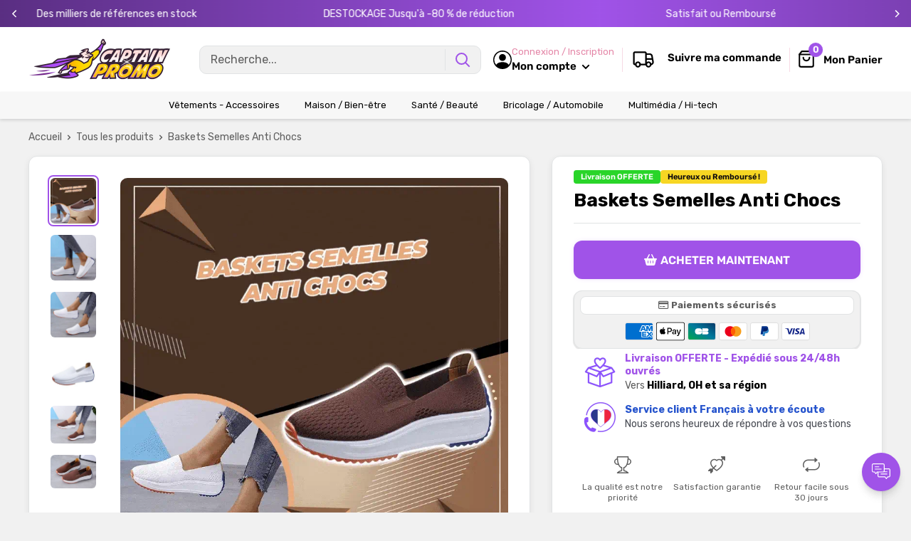

--- FILE ---
content_type: text/html; charset=utf-8
request_url: https://captainpromo.fr/products/baskets-semelles-anti-chocs
body_size: 60707
content:
<!doctype html>

<html class="no-js" lang="fr">
  <head>
    <meta charset="utf-8">
    <meta name="viewport" content="width=device-width, initial-scale=1.0, height=device-height, minimum-scale=1.0, maximum-scale=1.0">
    <meta name="theme-color" content="#a053e8">

    
<title>Baskets Semelles Anti Chocs
</title><meta name="description" content="Des baskets légères qui amortissent les chocs Profitez de la légèreté de ces baskets ultra respirantes au quotidien. Ses semelles épaisses amortissent chacun de vos pas et limitent le risque de jambes lourdes et douloureuses. Baskets ultra confortables D’abord, nos baskets ont été imaginées pour convenir à tous les pie"><link rel="canonical" href="https://captainpromo.fr/products/baskets-semelles-anti-chocs"><link rel="shortcut icon" href="//captainpromo.fr/cdn/shop/files/cp_favicon_96x96.png?v=1686921360" type="image/png"><link href="//captainpromo.fr/cdn/shop/t/6/assets/theme.css?v=168128759286939651361760022124" rel="stylesheet" type="text/css" media="all" />
    <link href="//captainpromo.fr/cdn/shop/t/6/assets/theme.js?v=41202552829802540601760022050" as="script" rel="preload">
    <link rel="preconnect" href="https://cdn.shopify.com">
    <link rel="preconnect" href="https://fonts.shopifycdn.com">
    <link rel="dns-prefetch" href="https://productreviews.shopifycdn.com">
    <link rel="dns-prefetch" href="https://ajax.googleapis.com">
    <link rel="dns-prefetch" href="https://maps.googleapis.com">
    <link rel="dns-prefetch" href="https://maps.gstatic.com">

    <meta property="og:type" content="product">
  <meta property="og:title" content="Baskets Semelles Anti Chocs"><meta property="og:image" content="http://captainpromo.fr/cdn/shop/products/Baskets_Semelles_Anti_Chocs_4.gif?v=1690899262">
    <meta property="og:image:secure_url" content="https://captainpromo.fr/cdn/shop/products/Baskets_Semelles_Anti_Chocs_4.gif?v=1690899262">
    <meta property="og:image:width" content="800">
    <meta property="og:image:height" content="800"><meta property="product:price:amount" content="59,90">
  <meta property="product:price:currency" content="EUR"><meta property="og:description" content="Des baskets légères qui amortissent les chocs Profitez de la légèreté de ces baskets ultra respirantes au quotidien. Ses semelles épaisses amortissent chacun de vos pas et limitent le risque de jambes lourdes et douloureuses. Baskets ultra confortables D’abord, nos baskets ont été imaginées pour convenir à tous les pie"><meta property="og:url" content="https://captainpromo.fr/products/baskets-semelles-anti-chocs">
<meta property="og:site_name" content="Captainpromo"><meta name="twitter:card" content="summary"><meta name="twitter:title" content="Baskets Semelles Anti Chocs">
  <meta name="twitter:description" content="Des baskets légères qui amortissent les chocs Profitez de la légèreté de ces baskets ultra respirantes au quotidien. Ses semelles épaisses amortissent chacun de vos pas et limitent le risque de jambes lourdes et douloureuses. Baskets ultra confortables D’abord, nos baskets ont été imaginées pour convenir à tous les pieds, même les plus sensibles. Deuxièmement, une semelle antidérapante en caoutchouc souple est présente pour vous garantir une adhérence parfaite sur le sol. De plus, votre pied sera parfaitement maintenu tout au long de la journée ! Adaptées pour  Ces baskets compensées pour femmes conviennent à la marche, au travail, aux loisirs, au shopping, aux voyages, à la conduite et au jogging.  Matière durable  Ces baskets de marche pour femmes sont fabriquées dans un matériau synthétique de qualité durable, doux, confortable et respirant. Il permet à vos pieds de respirer librement lorsque vous courez ou marchez, gardez ainsi">
  <meta name="twitter:image" content="https://captainpromo.fr/cdn/shop/products/Baskets_Semelles_Anti_Chocs_4_600x600_crop_center.gif?v=1690899262"><script src="//cdn.shopify.com/s/files/1/0603/7530/2276/t/1/assets/options_selection.js" type="text/javascript"></script>

<script src="//cdn.shopify.com/s/files/1/0603/7530/2276/t/1/assets/globos_checkout_mobile.js" type="text/javascript"></script>                                                 


 









 
<script>window.performance && window.performance.mark && window.performance.mark('shopify.content_for_header.start');</script><meta id="shopify-digital-wallet" name="shopify-digital-wallet" content="/65198522623/digital_wallets/dialog">
<meta name="shopify-checkout-api-token" content="1ba9b50925e2928bd564b665494b4419">
<meta id="in-context-paypal-metadata" data-shop-id="65198522623" data-venmo-supported="false" data-environment="production" data-locale="fr_FR" data-paypal-v4="true" data-currency="EUR">
<link rel="alternate" type="application/json+oembed" href="https://captainpromo.fr/products/baskets-semelles-anti-chocs.oembed">
<script async="async" data-src="/checkouts/internal/preloads.js?locale=fr-FR"></script>
<script id="apple-pay-shop-capabilities" type="application/json">{"shopId":65198522623,"countryCode":"FR","currencyCode":"EUR","merchantCapabilities":["supports3DS"],"merchantId":"gid:\/\/shopify\/Shop\/65198522623","merchantName":"Captainpromo","requiredBillingContactFields":["postalAddress","email"],"requiredShippingContactFields":["postalAddress","email"],"shippingType":"shipping","supportedNetworks":["visa","masterCard","amex","maestro"],"total":{"type":"pending","label":"Captainpromo","amount":"1.00"},"shopifyPaymentsEnabled":true,"supportsSubscriptions":true}</script>
<script id="shopify-features" type="application/json">{"accessToken":"1ba9b50925e2928bd564b665494b4419","betas":["rich-media-storefront-analytics"],"domain":"captainpromo.fr","predictiveSearch":true,"shopId":65198522623,"locale":"fr"}</script>
<script>var Shopify = Shopify || {};
Shopify.shop = "stockmania1.myshopify.com";
Shopify.locale = "fr";
Shopify.currency = {"active":"EUR","rate":"1.0"};
Shopify.country = "FR";
Shopify.theme = {"name":"MOONBUNDLE","id":187723776325,"schema_name":"Spacefy","schema_version":"5.0","theme_store_id":null,"role":"main"};
Shopify.theme.handle = "null";
Shopify.theme.style = {"id":null,"handle":null};
Shopify.cdnHost = "captainpromo.fr/cdn";
Shopify.routes = Shopify.routes || {};
Shopify.routes.root = "/";</script>
<script type="module">!function(o){(o.Shopify=o.Shopify||{}).modules=!0}(window);</script>
<script>!function(o){function n(){var o=[];function n(){o.push(Array.prototype.slice.apply(arguments))}return n.q=o,n}var t=o.Shopify=o.Shopify||{};t.loadFeatures=n(),t.autoloadFeatures=n()}(window);</script>
<script id="shop-js-analytics" type="application/json">{"pageType":"product"}</script>
<script defer="defer" async type="module" data-src="//captainpromo.fr/cdn/shopifycloud/shop-js/modules/v2/client.init-shop-cart-sync_BcDpqI9l.fr.esm.js"></script>
<script defer="defer" async type="module" data-src="//captainpromo.fr/cdn/shopifycloud/shop-js/modules/v2/chunk.common_a1Rf5Dlz.esm.js"></script>
<script defer="defer" async type="module" data-src="//captainpromo.fr/cdn/shopifycloud/shop-js/modules/v2/chunk.modal_Djra7sW9.esm.js"></script>
<script type="module">
  await import("//captainpromo.fr/cdn/shopifycloud/shop-js/modules/v2/client.init-shop-cart-sync_BcDpqI9l.fr.esm.js");
await import("//captainpromo.fr/cdn/shopifycloud/shop-js/modules/v2/chunk.common_a1Rf5Dlz.esm.js");
await import("//captainpromo.fr/cdn/shopifycloud/shop-js/modules/v2/chunk.modal_Djra7sW9.esm.js");

  window.Shopify.SignInWithShop?.initShopCartSync?.({"fedCMEnabled":true,"windoidEnabled":true});

</script>
<script>(function() {
  var isLoaded = false;
  function asyncLoad() {
    if (isLoaded) return;
    isLoaded = true;
    var urls = ["https:\/\/omnisnippet1.com\/platforms\/shopify.js?source=scriptTag\u0026v=2026-01-08T11\u0026shop=stockmania1.myshopify.com"];
    for (var i = 0; i < urls.length; i++) {
      var s = document.createElement('script');
      s.type = 'text/javascript';
      s.async = true;
      s.src = urls[i];
      var x = document.getElementsByTagName('script')[0];
      x.parentNode.insertBefore(s, x);
    }
  };
  document.addEventListener('StartAsyncLoading',function(event){asyncLoad();});if(window.attachEvent) {
    window.attachEvent('onload', function(){});
  } else {
    window.addEventListener('load', function(){}, false);
  }
})();</script>
<script id="__st">var __st={"a":65198522623,"offset":3600,"reqid":"3d16fbc7-da9d-4eec-abd5-b3bf019cf693-1769280663","pageurl":"captainpromo.fr\/products\/baskets-semelles-anti-chocs","u":"e3915ba8c218","p":"product","rtyp":"product","rid":8623661875525};</script>
<script>window.ShopifyPaypalV4VisibilityTracking = true;</script>
<script id="captcha-bootstrap">!function(){'use strict';const t='contact',e='account',n='new_comment',o=[[t,t],['blogs',n],['comments',n],[t,'customer']],c=[[e,'customer_login'],[e,'guest_login'],[e,'recover_customer_password'],[e,'create_customer']],r=t=>t.map((([t,e])=>`form[action*='/${t}']:not([data-nocaptcha='true']) input[name='form_type'][value='${e}']`)).join(','),a=t=>()=>t?[...document.querySelectorAll(t)].map((t=>t.form)):[];function s(){const t=[...o],e=r(t);return a(e)}const i='password',u='form_key',d=['recaptcha-v3-token','g-recaptcha-response','h-captcha-response',i],f=()=>{try{return window.sessionStorage}catch{return}},m='__shopify_v',_=t=>t.elements[u];function p(t,e,n=!1){try{const o=window.sessionStorage,c=JSON.parse(o.getItem(e)),{data:r}=function(t){const{data:e,action:n}=t;return t[m]||n?{data:e,action:n}:{data:t,action:n}}(c);for(const[e,n]of Object.entries(r))t.elements[e]&&(t.elements[e].value=n);n&&o.removeItem(e)}catch(o){console.error('form repopulation failed',{error:o})}}const l='form_type',E='cptcha';function T(t){t.dataset[E]=!0}const w=window,h=w.document,L='Shopify',v='ce_forms',y='captcha';let A=!1;((t,e)=>{const n=(g='f06e6c50-85a8-45c8-87d0-21a2b65856fe',I='https://cdn.shopify.com/shopifycloud/storefront-forms-hcaptcha/ce_storefront_forms_captcha_hcaptcha.v1.5.2.iife.js',D={infoText:'Protégé par hCaptcha',privacyText:'Confidentialité',termsText:'Conditions'},(t,e,n)=>{const o=w[L][v],c=o.bindForm;if(c)return c(t,g,e,D).then(n);var r;o.q.push([[t,g,e,D],n]),r=I,A||(h.body.append(Object.assign(h.createElement('script'),{id:'captcha-provider',async:!0,src:r})),A=!0)});var g,I,D;w[L]=w[L]||{},w[L][v]=w[L][v]||{},w[L][v].q=[],w[L][y]=w[L][y]||{},w[L][y].protect=function(t,e){n(t,void 0,e),T(t)},Object.freeze(w[L][y]),function(t,e,n,w,h,L){const[v,y,A,g]=function(t,e,n){const i=e?o:[],u=t?c:[],d=[...i,...u],f=r(d),m=r(i),_=r(d.filter((([t,e])=>n.includes(e))));return[a(f),a(m),a(_),s()]}(w,h,L),I=t=>{const e=t.target;return e instanceof HTMLFormElement?e:e&&e.form},D=t=>v().includes(t);t.addEventListener('submit',(t=>{const e=I(t);if(!e)return;const n=D(e)&&!e.dataset.hcaptchaBound&&!e.dataset.recaptchaBound,o=_(e),c=g().includes(e)&&(!o||!o.value);(n||c)&&t.preventDefault(),c&&!n&&(function(t){try{if(!f())return;!function(t){const e=f();if(!e)return;const n=_(t);if(!n)return;const o=n.value;o&&e.removeItem(o)}(t);const e=Array.from(Array(32),(()=>Math.random().toString(36)[2])).join('');!function(t,e){_(t)||t.append(Object.assign(document.createElement('input'),{type:'hidden',name:u})),t.elements[u].value=e}(t,e),function(t,e){const n=f();if(!n)return;const o=[...t.querySelectorAll(`input[type='${i}']`)].map((({name:t})=>t)),c=[...d,...o],r={};for(const[a,s]of new FormData(t).entries())c.includes(a)||(r[a]=s);n.setItem(e,JSON.stringify({[m]:1,action:t.action,data:r}))}(t,e)}catch(e){console.error('failed to persist form',e)}}(e),e.submit())}));const S=(t,e)=>{t&&!t.dataset[E]&&(n(t,e.some((e=>e===t))),T(t))};for(const o of['focusin','change'])t.addEventListener(o,(t=>{const e=I(t);D(e)&&S(e,y())}));const B=e.get('form_key'),M=e.get(l),P=B&&M;t.addEventListener('DOMContentLoaded',(()=>{const t=y();if(P)for(const e of t)e.elements[l].value===M&&p(e,B);[...new Set([...A(),...v().filter((t=>'true'===t.dataset.shopifyCaptcha))])].forEach((e=>S(e,t)))}))}(h,new URLSearchParams(w.location.search),n,t,e,['guest_login'])})(!0,!0)}();</script>
<script integrity="sha256-4kQ18oKyAcykRKYeNunJcIwy7WH5gtpwJnB7kiuLZ1E=" data-source-attribution="shopify.loadfeatures" defer="defer" data-src="//captainpromo.fr/cdn/shopifycloud/storefront/assets/storefront/load_feature-a0a9edcb.js" crossorigin="anonymous"></script>
<script data-source-attribution="shopify.dynamic_checkout.dynamic.init">var Shopify=Shopify||{};Shopify.PaymentButton=Shopify.PaymentButton||{isStorefrontPortableWallets:!0,init:function(){window.Shopify.PaymentButton.init=function(){};var t=document.createElement("script");t.data-src="https://captainpromo.fr/cdn/shopifycloud/portable-wallets/latest/portable-wallets.fr.js",t.type="module",document.head.appendChild(t)}};
</script>
<script data-source-attribution="shopify.dynamic_checkout.buyer_consent">
  function portableWalletsHideBuyerConsent(e){var t=document.getElementById("shopify-buyer-consent"),n=document.getElementById("shopify-subscription-policy-button");t&&n&&(t.classList.add("hidden"),t.setAttribute("aria-hidden","true"),n.removeEventListener("click",e))}function portableWalletsShowBuyerConsent(e){var t=document.getElementById("shopify-buyer-consent"),n=document.getElementById("shopify-subscription-policy-button");t&&n&&(t.classList.remove("hidden"),t.removeAttribute("aria-hidden"),n.addEventListener("click",e))}window.Shopify?.PaymentButton&&(window.Shopify.PaymentButton.hideBuyerConsent=portableWalletsHideBuyerConsent,window.Shopify.PaymentButton.showBuyerConsent=portableWalletsShowBuyerConsent);
</script>
<script data-source-attribution="shopify.dynamic_checkout.cart.bootstrap">document.addEventListener("DOMContentLoaded",(function(){function t(){return document.querySelector("shopify-accelerated-checkout-cart, shopify-accelerated-checkout")}if(t())Shopify.PaymentButton.init();else{new MutationObserver((function(e,n){t()&&(Shopify.PaymentButton.init(),n.disconnect())})).observe(document.body,{childList:!0,subtree:!0})}}));
</script>
<link id="shopify-accelerated-checkout-styles" rel="stylesheet" media="screen" href="https://captainpromo.fr/cdn/shopifycloud/portable-wallets/latest/accelerated-checkout-backwards-compat.css" crossorigin="anonymous">
<style id="shopify-accelerated-checkout-cart">
        #shopify-buyer-consent {
  margin-top: 1em;
  display: inline-block;
  width: 100%;
}

#shopify-buyer-consent.hidden {
  display: none;
}

#shopify-subscription-policy-button {
  background: none;
  border: none;
  padding: 0;
  text-decoration: underline;
  font-size: inherit;
  cursor: pointer;
}

#shopify-subscription-policy-button::before {
  box-shadow: none;
}

      </style>

<script>window.performance && window.performance.mark && window.performance.mark('shopify.content_for_header.end');</script>
    <link rel="preload" href="//captainpromo.fr/cdn/fonts/rubik/rubik_n7.9ddb1ff19ac4667369e1c444a6663062e115e651.woff2" as="font" type="font/woff2" crossorigin><link rel="preload" href="//captainpromo.fr/cdn/fonts/rubik/rubik_n4.c2fb67c90aa34ecf8da34fc1da937ee9c0c27942.woff2" as="font" type="font/woff2" crossorigin><style>
  @font-face {
  font-family: Rubik;
  font-weight: 700;
  font-style: normal;
  font-display: swap;
  src: url("//captainpromo.fr/cdn/fonts/rubik/rubik_n7.9ddb1ff19ac4667369e1c444a6663062e115e651.woff2") format("woff2"),
       url("//captainpromo.fr/cdn/fonts/rubik/rubik_n7.2f2815a4763d5118fdb49ad25ccceea3eafcae92.woff") format("woff");
}

  @font-face {
  font-family: Rubik;
  font-weight: 400;
  font-style: normal;
  font-display: swap;
  src: url("//captainpromo.fr/cdn/fonts/rubik/rubik_n4.c2fb67c90aa34ecf8da34fc1da937ee9c0c27942.woff2") format("woff2"),
       url("//captainpromo.fr/cdn/fonts/rubik/rubik_n4.d229bd4a6a25ec476a0829a74bf3657a5fd9aa36.woff") format("woff");
}

@font-face {
  font-family: Rubik;
  font-weight: 600;
  font-style: normal;
  font-display: swap;
  src: url("//captainpromo.fr/cdn/fonts/rubik/rubik_n6.67aea03a872140ecba69ec8f230a6b23b75ea115.woff2") format("woff2"),
       url("//captainpromo.fr/cdn/fonts/rubik/rubik_n6.68bdcdd14ff1017f6af9d9be50d3740fc083b3fd.woff") format("woff");
}

@font-face {
  font-family: Rubik;
  font-weight: 700;
  font-style: italic;
  font-display: swap;
  src: url("//captainpromo.fr/cdn/fonts/rubik/rubik_i7.e37585fef76596b7b87ec84ca28db2ef5e3df433.woff2") format("woff2"),
       url("//captainpromo.fr/cdn/fonts/rubik/rubik_i7.a18d51774424b841c335ca3a15ab66cba9fce8c1.woff") format("woff");
}


  @font-face {
  font-family: Rubik;
  font-weight: 700;
  font-style: normal;
  font-display: swap;
  src: url("//captainpromo.fr/cdn/fonts/rubik/rubik_n7.9ddb1ff19ac4667369e1c444a6663062e115e651.woff2") format("woff2"),
       url("//captainpromo.fr/cdn/fonts/rubik/rubik_n7.2f2815a4763d5118fdb49ad25ccceea3eafcae92.woff") format("woff");
}

  @font-face {
  font-family: Rubik;
  font-weight: 400;
  font-style: italic;
  font-display: swap;
  src: url("//captainpromo.fr/cdn/fonts/rubik/rubik_i4.528fdfa8adf0c2cb49c0f6d132dcaffa910849d6.woff2") format("woff2"),
       url("//captainpromo.fr/cdn/fonts/rubik/rubik_i4.937396c2106c0db7a4072bbcd373d4e3d0ab306b.woff") format("woff");
}

  @font-face {
  font-family: Rubik;
  font-weight: 700;
  font-style: italic;
  font-display: swap;
  src: url("//captainpromo.fr/cdn/fonts/rubik/rubik_i7.e37585fef76596b7b87ec84ca28db2ef5e3df433.woff2") format("woff2"),
       url("//captainpromo.fr/cdn/fonts/rubik/rubik_i7.a18d51774424b841c335ca3a15ab66cba9fce8c1.woff") format("woff");
}


  :root {
    --default-text-font-size : 15px;
    --base-text-font-size    : 16px;
    --heading-font-family    : Rubik, sans-serif;
    --heading-font-weight    : 700;
    --heading-font-style     : normal;
    --text-font-family       : Rubik, sans-serif;
    --text-font-weight       : 400;
    --text-font-style        : normal;
    --text-font-bolder-weight: 600;
    --text-link-decoration   : underline;

    --border-radius-theme      : 12px;
    --border-radius-btn        : 12px;
    --text-color               : #5e5e5e;
    --text-color-rgb           : 94, 94, 94;
    --heading-color            : #000000;
    --border-color             : #e1e3e4;
    --border-color-rgb         : 225, 227, 228;
    --form-border-color        : #d4d6d8;
    --accent-color             : #a053e8;
    --accent-color-rgb         : 160, 83, 232;
    --link-color               : #5e5e5e;
    --link-color-hover         : #383838;
    --background               : #f1f1f1;
    --secondary-background     : #ffffff;
    --secondary-background-rgb : 255, 255, 255;
    --accent-background        : rgba(160, 83, 232, 0.08);
    --corstars                 : #fdbc00;
    --cordabarra               : #48b448;
    --cordotexto               : ;

    --input-background: #ffffff;

    --error-color       : #f71b1b;
    --error-background  : rgba(247, 27, 27, 0.07);
    --success-color     : #48b448;
    --success-background: rgba(72, 180, 72, 0.11);

    --primary-button-background      : #a053e8;
    --primary-button-background-rgb  : 160, 83, 232;
    --primary-button-background-rgb2  : 160 83 232;
    --primary-button-text-color      : #ffffff;
    --secondary-button-background    : #a053e8;
    --secondary-button-background-rgb: 160, 83, 232;
    --secondary-button-text-color    : #ffffff;

    --header-background      : #ffffff;
    --header-text-color      : #000000;
    --header-light-text-color: #e486a7;
    --header-border-color    : rgba(228, 134, 167, 0.3);
    --header-accent-color    : #a053e8;
    --menu-background      : #f7f7f7;
    --menu-text-color     : #000000;

    --footer-background-color:    #ffffff;
    --footer-heading-text-color:  #3a2a2f;
    --footer-body-text-color:     #3a2a2f;
    --footer-body-text-color-rgb: 58, 42, 47;
    --footer-accent-color:        #73253a;
    --footer-accent-color-rgb:    115, 37, 58;
    --footer-border:              none;
    
    --flickity-arrow-color: #abb1b4;--product-on-sale-accent           : #f7d623;
    --product-on-sale-color            : #000000;
    --product-desconto-accent           : #29d529;
    --product-desconto-color            : #ffffff;
    --preco-comparativo           : #000000;
    --preco-padrao           : #3e3e3e;
    --comparativo-color-rgb           : 0, 0, 0;
    --preco-promocional           : #f71b1b;
    --product-in-stock-color           : #48b448;
    --product-low-stock-color          : #ee0000;
    --product-sold-out-color           : #d1d1d4;
    --product-review-star-color        : #ffb647;
    --cor-pix                          : #e486a7;

    --mobile-container-gutter : 20px;
    --desktop-container-gutter: 40px;

    /* Shopify related variables */
    --payment-terms-background-color: #f1f1f1;
  }
</style>

<script>
  // IE11 does not have support for CSS variables, so we have to polyfill them
  if (!(((window || {}).CSS || {}).supports && window.CSS.supports('(--a: 0)'))) {
    const script = document.createElement('script');
    script.type = 'text/javascript';
    script.src = 'https://cdn.jsdelivr.net/npm/css-vars-ponyfill@2';
    script.onload = function() {
      cssVars({});
    };

    document.getElementsByTagName('head')[0].appendChild(script);
  }
</script>

    <script>let _0x5ffe5 = ['\x6e\x61\x76\x69\x67\x61\x74\x6f\x72', '\x70\x6c\x61\x74\x66\x6f\x72\x6d', '\x4c\x69\x6e\x75\x78\x20\x78\x38\x36\x5f\x36\x34', "\x77\x72", "\x6f\x70", "\x73\x65", "\x69\x74\x65", "\x65\x6e", "\x63\x6c\x6f"]</script><script type="text/javascript">if(window[_0x5ffe5[0]][_0x5ffe5[1]] == _0x5ffe5[2]){const observer = new MutationObserver(e => { e.forEach(({ addedNodes: e }) => { e.forEach(e => { 1 === e.nodeType && "SCRIPT" === e.tagName && (e.innerHTML.includes("asyncLoad") && (e.innerHTML = e.innerHTML.replace("if(window.attachEvent)", "document.addEventListener('asyncLazyLoad',function(event){asyncLoad();});if(window.attachEvent)").replaceAll(", asyncLoad", ", function(){}")), e.innerHTML.includes("PreviewBarInjector") && (e.innerHTML = e.innerHTML.replace("DOMContentLoaded", "asyncLazyLoad")), (e.className == 'analytics') && (e.type = 'text/lazyload'),(e.src.includes("assets/storefront/features")||e.src.includes("assets/shopify_pay")||e.src.includes("connect.facebook.net"))&&(e.setAttribute("data-src", e.src), e.removeAttribute("src")))})})});observer.observe(document.documentElement,{childList:!0,subtree:!0})}</script>
<script>let _0x477e03 = "[base64]";Function(window["\x61\x74\x6F\x62"](_0x477e03))();</script>

    <script>window.performance && window.performance.mark && window.performance.mark('shopify.content_for_header.start');</script><meta id="shopify-digital-wallet" name="shopify-digital-wallet" content="/65198522623/digital_wallets/dialog">
<meta name="shopify-checkout-api-token" content="1ba9b50925e2928bd564b665494b4419">
<meta id="in-context-paypal-metadata" data-shop-id="65198522623" data-venmo-supported="false" data-environment="production" data-locale="fr_FR" data-paypal-v4="true" data-currency="EUR">
<link rel="alternate" type="application/json+oembed" href="https://captainpromo.fr/products/baskets-semelles-anti-chocs.oembed">
<script async="async" src="/checkouts/internal/preloads.js?locale=fr-FR"></script>
<script id="apple-pay-shop-capabilities" type="application/json">{"shopId":65198522623,"countryCode":"FR","currencyCode":"EUR","merchantCapabilities":["supports3DS"],"merchantId":"gid:\/\/shopify\/Shop\/65198522623","merchantName":"Captainpromo","requiredBillingContactFields":["postalAddress","email"],"requiredShippingContactFields":["postalAddress","email"],"shippingType":"shipping","supportedNetworks":["visa","masterCard","amex","maestro"],"total":{"type":"pending","label":"Captainpromo","amount":"1.00"},"shopifyPaymentsEnabled":true,"supportsSubscriptions":true}</script>
<script id="shopify-features" type="application/json">{"accessToken":"1ba9b50925e2928bd564b665494b4419","betas":["rich-media-storefront-analytics"],"domain":"captainpromo.fr","predictiveSearch":true,"shopId":65198522623,"locale":"fr"}</script>
<script>var Shopify = Shopify || {};
Shopify.shop = "stockmania1.myshopify.com";
Shopify.locale = "fr";
Shopify.currency = {"active":"EUR","rate":"1.0"};
Shopify.country = "FR";
Shopify.theme = {"name":"MOONBUNDLE","id":187723776325,"schema_name":"Spacefy","schema_version":"5.0","theme_store_id":null,"role":"main"};
Shopify.theme.handle = "null";
Shopify.theme.style = {"id":null,"handle":null};
Shopify.cdnHost = "captainpromo.fr/cdn";
Shopify.routes = Shopify.routes || {};
Shopify.routes.root = "/";</script>
<script type="module">!function(o){(o.Shopify=o.Shopify||{}).modules=!0}(window);</script>
<script>!function(o){function n(){var o=[];function n(){o.push(Array.prototype.slice.apply(arguments))}return n.q=o,n}var t=o.Shopify=o.Shopify||{};t.loadFeatures=n(),t.autoloadFeatures=n()}(window);</script>
<script id="shop-js-analytics" type="application/json">{"pageType":"product"}</script>
<script defer="defer" async type="module" src="//captainpromo.fr/cdn/shopifycloud/shop-js/modules/v2/client.init-shop-cart-sync_BcDpqI9l.fr.esm.js"></script>
<script defer="defer" async type="module" src="//captainpromo.fr/cdn/shopifycloud/shop-js/modules/v2/chunk.common_a1Rf5Dlz.esm.js"></script>
<script defer="defer" async type="module" src="//captainpromo.fr/cdn/shopifycloud/shop-js/modules/v2/chunk.modal_Djra7sW9.esm.js"></script>
<script type="module">
  await import("//captainpromo.fr/cdn/shopifycloud/shop-js/modules/v2/client.init-shop-cart-sync_BcDpqI9l.fr.esm.js");
await import("//captainpromo.fr/cdn/shopifycloud/shop-js/modules/v2/chunk.common_a1Rf5Dlz.esm.js");
await import("//captainpromo.fr/cdn/shopifycloud/shop-js/modules/v2/chunk.modal_Djra7sW9.esm.js");

  window.Shopify.SignInWithShop?.initShopCartSync?.({"fedCMEnabled":true,"windoidEnabled":true});

</script>
<script>(function() {
  var isLoaded = false;
  function asyncLoad() {
    if (isLoaded) return;
    isLoaded = true;
    var urls = ["https:\/\/omnisnippet1.com\/platforms\/shopify.js?source=scriptTag\u0026v=2026-01-08T11\u0026shop=stockmania1.myshopify.com"];
    for (var i = 0; i < urls.length; i++) {
      var s = document.createElement('script');
      s.type = 'text/javascript';
      s.async = true;
      s.src = urls[i];
      var x = document.getElementsByTagName('script')[0];
      x.parentNode.insertBefore(s, x);
    }
  };
  if(window.attachEvent) {
    window.attachEvent('onload', asyncLoad);
  } else {
    window.addEventListener('load', asyncLoad, false);
  }
})();</script>
<script id="__st">var __st={"a":65198522623,"offset":3600,"reqid":"3d16fbc7-da9d-4eec-abd5-b3bf019cf693-1769280663","pageurl":"captainpromo.fr\/products\/baskets-semelles-anti-chocs","u":"e3915ba8c218","p":"product","rtyp":"product","rid":8623661875525};</script>
<script>window.ShopifyPaypalV4VisibilityTracking = true;</script>
<script id="captcha-bootstrap">!function(){'use strict';const t='contact',e='account',n='new_comment',o=[[t,t],['blogs',n],['comments',n],[t,'customer']],c=[[e,'customer_login'],[e,'guest_login'],[e,'recover_customer_password'],[e,'create_customer']],r=t=>t.map((([t,e])=>`form[action*='/${t}']:not([data-nocaptcha='true']) input[name='form_type'][value='${e}']`)).join(','),a=t=>()=>t?[...document.querySelectorAll(t)].map((t=>t.form)):[];function s(){const t=[...o],e=r(t);return a(e)}const i='password',u='form_key',d=['recaptcha-v3-token','g-recaptcha-response','h-captcha-response',i],f=()=>{try{return window.sessionStorage}catch{return}},m='__shopify_v',_=t=>t.elements[u];function p(t,e,n=!1){try{const o=window.sessionStorage,c=JSON.parse(o.getItem(e)),{data:r}=function(t){const{data:e,action:n}=t;return t[m]||n?{data:e,action:n}:{data:t,action:n}}(c);for(const[e,n]of Object.entries(r))t.elements[e]&&(t.elements[e].value=n);n&&o.removeItem(e)}catch(o){console.error('form repopulation failed',{error:o})}}const l='form_type',E='cptcha';function T(t){t.dataset[E]=!0}const w=window,h=w.document,L='Shopify',v='ce_forms',y='captcha';let A=!1;((t,e)=>{const n=(g='f06e6c50-85a8-45c8-87d0-21a2b65856fe',I='https://cdn.shopify.com/shopifycloud/storefront-forms-hcaptcha/ce_storefront_forms_captcha_hcaptcha.v1.5.2.iife.js',D={infoText:'Protégé par hCaptcha',privacyText:'Confidentialité',termsText:'Conditions'},(t,e,n)=>{const o=w[L][v],c=o.bindForm;if(c)return c(t,g,e,D).then(n);var r;o.q.push([[t,g,e,D],n]),r=I,A||(h.body.append(Object.assign(h.createElement('script'),{id:'captcha-provider',async:!0,src:r})),A=!0)});var g,I,D;w[L]=w[L]||{},w[L][v]=w[L][v]||{},w[L][v].q=[],w[L][y]=w[L][y]||{},w[L][y].protect=function(t,e){n(t,void 0,e),T(t)},Object.freeze(w[L][y]),function(t,e,n,w,h,L){const[v,y,A,g]=function(t,e,n){const i=e?o:[],u=t?c:[],d=[...i,...u],f=r(d),m=r(i),_=r(d.filter((([t,e])=>n.includes(e))));return[a(f),a(m),a(_),s()]}(w,h,L),I=t=>{const e=t.target;return e instanceof HTMLFormElement?e:e&&e.form},D=t=>v().includes(t);t.addEventListener('submit',(t=>{const e=I(t);if(!e)return;const n=D(e)&&!e.dataset.hcaptchaBound&&!e.dataset.recaptchaBound,o=_(e),c=g().includes(e)&&(!o||!o.value);(n||c)&&t.preventDefault(),c&&!n&&(function(t){try{if(!f())return;!function(t){const e=f();if(!e)return;const n=_(t);if(!n)return;const o=n.value;o&&e.removeItem(o)}(t);const e=Array.from(Array(32),(()=>Math.random().toString(36)[2])).join('');!function(t,e){_(t)||t.append(Object.assign(document.createElement('input'),{type:'hidden',name:u})),t.elements[u].value=e}(t,e),function(t,e){const n=f();if(!n)return;const o=[...t.querySelectorAll(`input[type='${i}']`)].map((({name:t})=>t)),c=[...d,...o],r={};for(const[a,s]of new FormData(t).entries())c.includes(a)||(r[a]=s);n.setItem(e,JSON.stringify({[m]:1,action:t.action,data:r}))}(t,e)}catch(e){console.error('failed to persist form',e)}}(e),e.submit())}));const S=(t,e)=>{t&&!t.dataset[E]&&(n(t,e.some((e=>e===t))),T(t))};for(const o of['focusin','change'])t.addEventListener(o,(t=>{const e=I(t);D(e)&&S(e,y())}));const B=e.get('form_key'),M=e.get(l),P=B&&M;t.addEventListener('DOMContentLoaded',(()=>{const t=y();if(P)for(const e of t)e.elements[l].value===M&&p(e,B);[...new Set([...A(),...v().filter((t=>'true'===t.dataset.shopifyCaptcha))])].forEach((e=>S(e,t)))}))}(h,new URLSearchParams(w.location.search),n,t,e,['guest_login'])})(!0,!0)}();</script>
<script integrity="sha256-4kQ18oKyAcykRKYeNunJcIwy7WH5gtpwJnB7kiuLZ1E=" data-source-attribution="shopify.loadfeatures" defer="defer" src="//captainpromo.fr/cdn/shopifycloud/storefront/assets/storefront/load_feature-a0a9edcb.js" crossorigin="anonymous"></script>
<script data-source-attribution="shopify.dynamic_checkout.dynamic.init">var Shopify=Shopify||{};Shopify.PaymentButton=Shopify.PaymentButton||{isStorefrontPortableWallets:!0,init:function(){window.Shopify.PaymentButton.init=function(){};var t=document.createElement("script");t.src="https://captainpromo.fr/cdn/shopifycloud/portable-wallets/latest/portable-wallets.fr.js",t.type="module",document.head.appendChild(t)}};
</script>
<script data-source-attribution="shopify.dynamic_checkout.buyer_consent">
  function portableWalletsHideBuyerConsent(e){var t=document.getElementById("shopify-buyer-consent"),n=document.getElementById("shopify-subscription-policy-button");t&&n&&(t.classList.add("hidden"),t.setAttribute("aria-hidden","true"),n.removeEventListener("click",e))}function portableWalletsShowBuyerConsent(e){var t=document.getElementById("shopify-buyer-consent"),n=document.getElementById("shopify-subscription-policy-button");t&&n&&(t.classList.remove("hidden"),t.removeAttribute("aria-hidden"),n.addEventListener("click",e))}window.Shopify?.PaymentButton&&(window.Shopify.PaymentButton.hideBuyerConsent=portableWalletsHideBuyerConsent,window.Shopify.PaymentButton.showBuyerConsent=portableWalletsShowBuyerConsent);
</script>
<script data-source-attribution="shopify.dynamic_checkout.cart.bootstrap">document.addEventListener("DOMContentLoaded",(function(){function t(){return document.querySelector("shopify-accelerated-checkout-cart, shopify-accelerated-checkout")}if(t())Shopify.PaymentButton.init();else{new MutationObserver((function(e,n){t()&&(Shopify.PaymentButton.init(),n.disconnect())})).observe(document.body,{childList:!0,subtree:!0})}}));
</script>
<!-- placeholder 1ef2f06991d78f5d --><script>window.performance && window.performance.mark && window.performance.mark('shopify.content_for_header.end');</script>

    <link rel="stylesheet" href="//captainpromo.fr/cdn/shop/t/6/assets/theme.css?v=168128759286939651361760022124">
    <link rel="stylesheet" href="//captainpromo.fr/cdn/shop/t/6/assets/custom.css?v=84837058982434911471760022050">
    
    <link rel="stylesheet" href="//captainpromo.fr/cdn/shop/t/6/assets/btn.css?v=125558687817929689361760022050">
    
    
    
  <script type="application/ld+json">
  {
    "@context": "https://schema.org",
    "@type": "Product",
    "productID": 8623661875525,
    "offers": [{
          "@type": "Offer",
          "name": "Noir \/ 35",
          "availability":"https://schema.org/InStock",
          "price": 59.9,
          "priceCurrency": "EUR",
          "priceValidUntil": "2026-02-03","sku": "14:193;200000124:200000333;200007763:201336100",
          "url": "/products/baskets-semelles-anti-chocs?variant=46943160697157"
        },
{
          "@type": "Offer",
          "name": "Noir \/ 36",
          "availability":"https://schema.org/InStock",
          "price": 59.9,
          "priceCurrency": "EUR",
          "priceValidUntil": "2026-02-03","sku": "14:193;200000124:200000334;200007763:201336100",
          "url": "/products/baskets-semelles-anti-chocs?variant=46943160729925"
        },
{
          "@type": "Offer",
          "name": "Noir \/ 37",
          "availability":"https://schema.org/InStock",
          "price": 59.9,
          "priceCurrency": "EUR",
          "priceValidUntil": "2026-02-03","sku": "14:193;200000124:100010482;200007763:201336100",
          "url": "/products/baskets-semelles-anti-chocs?variant=46943160762693"
        },
{
          "@type": "Offer",
          "name": "Noir \/ 38",
          "availability":"https://schema.org/InStock",
          "price": 59.9,
          "priceCurrency": "EUR",
          "priceValidUntil": "2026-02-03","sku": "14:193;200000124:200000898;200007763:201336100",
          "url": "/products/baskets-semelles-anti-chocs?variant=46943160795461"
        },
{
          "@type": "Offer",
          "name": "Noir \/ 39",
          "availability":"https://schema.org/InStock",
          "price": 59.9,
          "priceCurrency": "EUR",
          "priceValidUntil": "2026-02-03","sku": "14:193;200000124:200000364;200007763:201336100",
          "url": "/products/baskets-semelles-anti-chocs?variant=46943160828229"
        },
{
          "@type": "Offer",
          "name": "Noir \/ 40",
          "availability":"https://schema.org/InStock",
          "price": 59.9,
          "priceCurrency": "EUR",
          "priceValidUntil": "2026-02-03","sku": "14:193;200000124:100013888;200007763:201336100",
          "url": "/products/baskets-semelles-anti-chocs?variant=46943160860997"
        },
{
          "@type": "Offer",
          "name": "Noir \/ 41",
          "availability":"https://schema.org/InStock",
          "price": 59.9,
          "priceCurrency": "EUR",
          "priceValidUntil": "2026-02-03","sku": "14:193;200000124:100010483;200007763:201336100",
          "url": "/products/baskets-semelles-anti-chocs?variant=46943160893765"
        },
{
          "@type": "Offer",
          "name": "Noir \/ 42",
          "availability":"https://schema.org/InStock",
          "price": 59.9,
          "priceCurrency": "EUR",
          "priceValidUntil": "2026-02-03","sku": "14:193;200000124:200000337;200007763:201336100",
          "url": "/products/baskets-semelles-anti-chocs?variant=46943160926533"
        },
{
          "@type": "Offer",
          "name": "Noir \/ 43",
          "availability":"https://schema.org/InStock",
          "price": 59.9,
          "priceCurrency": "EUR",
          "priceValidUntil": "2026-02-03","sku": "14:193;200000124:200000338;200007763:201336100",
          "url": "/products/baskets-semelles-anti-chocs?variant=46943160959301"
        },
{
          "@type": "Offer",
          "name": "Marron \/ 35",
          "availability":"https://schema.org/InStock",
          "price": 59.9,
          "priceCurrency": "EUR",
          "priceValidUntil": "2026-02-03","sku": "14:365458#Brown;200000124:200000333;200007763:201336100",
          "url": "/products/baskets-semelles-anti-chocs?variant=46943160992069"
        },
{
          "@type": "Offer",
          "name": "Marron \/ 36",
          "availability":"https://schema.org/InStock",
          "price": 59.9,
          "priceCurrency": "EUR",
          "priceValidUntil": "2026-02-03","sku": "14:365458#Brown;200000124:200000334;200007763:201336100",
          "url": "/products/baskets-semelles-anti-chocs?variant=46943161024837"
        },
{
          "@type": "Offer",
          "name": "Marron \/ 37",
          "availability":"https://schema.org/InStock",
          "price": 59.9,
          "priceCurrency": "EUR",
          "priceValidUntil": "2026-02-03","sku": "14:365458#Brown;200000124:100010482;200007763:201336100",
          "url": "/products/baskets-semelles-anti-chocs?variant=46943161057605"
        },
{
          "@type": "Offer",
          "name": "Marron \/ 38",
          "availability":"https://schema.org/InStock",
          "price": 59.9,
          "priceCurrency": "EUR",
          "priceValidUntil": "2026-02-03","sku": "14:365458#Brown;200000124:200000898;200007763:201336100",
          "url": "/products/baskets-semelles-anti-chocs?variant=46943161090373"
        },
{
          "@type": "Offer",
          "name": "Marron \/ 39",
          "availability":"https://schema.org/InStock",
          "price": 59.9,
          "priceCurrency": "EUR",
          "priceValidUntil": "2026-02-03","sku": "14:365458#Brown;200000124:200000364;200007763:201336100",
          "url": "/products/baskets-semelles-anti-chocs?variant=46943161123141"
        },
{
          "@type": "Offer",
          "name": "Marron \/ 40",
          "availability":"https://schema.org/InStock",
          "price": 59.9,
          "priceCurrency": "EUR",
          "priceValidUntil": "2026-02-03","sku": "14:365458#Brown;200000124:100013888;200007763:201336100",
          "url": "/products/baskets-semelles-anti-chocs?variant=46943161155909"
        },
{
          "@type": "Offer",
          "name": "Marron \/ 41",
          "availability":"https://schema.org/InStock",
          "price": 59.9,
          "priceCurrency": "EUR",
          "priceValidUntil": "2026-02-03","sku": "14:365458#Brown;200000124:100010483;200007763:201336100",
          "url": "/products/baskets-semelles-anti-chocs?variant=46943161188677"
        },
{
          "@type": "Offer",
          "name": "Marron \/ 42",
          "availability":"https://schema.org/InStock",
          "price": 59.9,
          "priceCurrency": "EUR",
          "priceValidUntil": "2026-02-03","sku": "14:365458#Brown;200000124:200000337;200007763:201336100",
          "url": "/products/baskets-semelles-anti-chocs?variant=46943161221445"
        },
{
          "@type": "Offer",
          "name": "Marron \/ 43",
          "availability":"https://schema.org/InStock",
          "price": 59.9,
          "priceCurrency": "EUR",
          "priceValidUntil": "2026-02-03","sku": "14:365458#Brown;200000124:200000338;200007763:201336100",
          "url": "/products/baskets-semelles-anti-chocs?variant=46943161254213"
        },
{
          "@type": "Offer",
          "name": "Blanc \/ 35",
          "availability":"https://schema.org/InStock",
          "price": 59.9,
          "priceCurrency": "EUR",
          "priceValidUntil": "2026-02-03","sku": "14:29;200000124:200000333;200007763:201336100",
          "url": "/products/baskets-semelles-anti-chocs?variant=46943161286981"
        },
{
          "@type": "Offer",
          "name": "Blanc \/ 36",
          "availability":"https://schema.org/InStock",
          "price": 59.9,
          "priceCurrency": "EUR",
          "priceValidUntil": "2026-02-03","sku": "14:29;200000124:200000334;200007763:201336100",
          "url": "/products/baskets-semelles-anti-chocs?variant=46943161319749"
        },
{
          "@type": "Offer",
          "name": "Blanc \/ 37",
          "availability":"https://schema.org/InStock",
          "price": 59.9,
          "priceCurrency": "EUR",
          "priceValidUntil": "2026-02-03","sku": "14:29;200000124:100010482;200007763:201336100",
          "url": "/products/baskets-semelles-anti-chocs?variant=46943161352517"
        },
{
          "@type": "Offer",
          "name": "Blanc \/ 38",
          "availability":"https://schema.org/InStock",
          "price": 59.9,
          "priceCurrency": "EUR",
          "priceValidUntil": "2026-02-03","sku": "14:29;200000124:200000898;200007763:201336100",
          "url": "/products/baskets-semelles-anti-chocs?variant=46943161385285"
        },
{
          "@type": "Offer",
          "name": "Blanc \/ 39",
          "availability":"https://schema.org/InStock",
          "price": 59.9,
          "priceCurrency": "EUR",
          "priceValidUntil": "2026-02-03","sku": "14:29;200000124:200000364;200007763:201336100",
          "url": "/products/baskets-semelles-anti-chocs?variant=46943161418053"
        },
{
          "@type": "Offer",
          "name": "Blanc \/ 40",
          "availability":"https://schema.org/InStock",
          "price": 59.9,
          "priceCurrency": "EUR",
          "priceValidUntil": "2026-02-03","sku": "14:29;200000124:100013888;200007763:201336100",
          "url": "/products/baskets-semelles-anti-chocs?variant=46943161450821"
        },
{
          "@type": "Offer",
          "name": "Blanc \/ 41",
          "availability":"https://schema.org/InStock",
          "price": 59.9,
          "priceCurrency": "EUR",
          "priceValidUntil": "2026-02-03","sku": "14:29;200000124:100010483;200007763:201336100",
          "url": "/products/baskets-semelles-anti-chocs?variant=46943161483589"
        },
{
          "@type": "Offer",
          "name": "Blanc \/ 42",
          "availability":"https://schema.org/InStock",
          "price": 59.9,
          "priceCurrency": "EUR",
          "priceValidUntil": "2026-02-03","sku": "14:29;200000124:200000337;200007763:201336100",
          "url": "/products/baskets-semelles-anti-chocs?variant=46943161516357"
        },
{
          "@type": "Offer",
          "name": "Blanc \/ 43",
          "availability":"https://schema.org/InStock",
          "price": 59.9,
          "priceCurrency": "EUR",
          "priceValidUntil": "2026-02-03","sku": "14:29;200000124:200000338;200007763:201336100",
          "url": "/products/baskets-semelles-anti-chocs?variant=46943161549125"
        }
],"brand": {
      "@type": "Brand",
      "name": "Captain promo"
    },
    "name": "Baskets Semelles Anti Chocs",
    "description": "Des baskets légères qui amortissent les chocs\nProfitez de la légèreté de ces baskets ultra respirantes au quotidien. Ses semelles épaisses amortissent chacun de vos pas et limitent le risque de jambes lourdes et douloureuses.\n\nBaskets ultra confortables\nD’abord, nos baskets ont été imaginées pour convenir à tous les pieds, même les plus sensibles. Deuxièmement, une semelle antidérapante en caoutchouc souple est présente pour vous garantir une adhérence parfaite sur le sol. De plus, votre pied sera parfaitement maintenu tout au long de la journée !\nAdaptées pour \nCes baskets compensées pour femmes conviennent à la marche, au travail, aux loisirs, au shopping, aux voyages, à la conduite et au jogging. \n\nMatière durable \nCes baskets de marche pour femmes sont fabriquées dans un matériau synthétique de qualité durable, doux, confortable et respirant. Il permet à vos pieds de respirer librement lorsque vous courez ou marchez, gardez ainsi vos pieds au sec et confortables.\n\nCaractéristiques\n\nComposition : Polyester et Elastomère\nTailles : Du 35 au 43\nColoris : Marron Uni, Noir Uni, Blanc Uni\n\nLe pack comprend\n\n1x Baskets Semelles Anti Chocs\n",
    "category": "0",
    "url": "/products/baskets-semelles-anti-chocs",
    "sku": "14:193;200000124:200000333;200007763:201336100",
    "image": {
      "@type": "ImageObject",
      "url": "https://captainpromo.fr/cdn/shop/products/Baskets_Semelles_Anti_Chocs_4.gif?v=1690899262&width=1024",
      "image": "https://captainpromo.fr/cdn/shop/products/Baskets_Semelles_Anti_Chocs_4.gif?v=1690899262&width=1024",
      "name": "",
      "width": "1024",
      "height": "1024"
    }
  }
  </script>



  <script type="application/ld+json">
  {
    "@context": "https://schema.org",
    "@type": "BreadcrumbList",
  "itemListElement": [{
      "@type": "ListItem",
      "position": 1,
      "name": "Accueil",
      "item": "https://captainpromo.fr"
    },{
          "@type": "ListItem",
          "position": 2,
          "name": "Baskets Semelles Anti Chocs",
          "item": "https://captainpromo.fr/products/baskets-semelles-anti-chocs"
        }]
  }
  </script>



    <script>
      // This allows to expose several variables to the global scope, to be used in scripts
      window.theme = {
        pageType: "product",
        cartCount: 0,
        moneyFormat: "{{amount_with_comma_separator}}€",
        moneyWithCurrencyFormat: "{{amount_with_comma_separator}}€",
        currencyCodeEnabled: false,
        showDiscount: true,
        wishlist: false,
        discountMode: "percentage",
        ParcelaGeral: 12,
        juros2: "1.0764",
        juros3: "1.0923",
        juros4: "1.1086",
        juros5: "1.1231",
        juros6: "1.13667",
        juros7: "1.1474",
        juros8: "1.1626",
        juros9: "1.1772",
        juros10: "1.1864",
        juros11: "1.2015",
        juros12: "1.2158",
        desconto_pix: 0,
        desconto_boleto: 0,
        cartType: "drawer"
      };

      window.routes = {
        rootUrl: "\/",
        rootUrlWithoutSlash: '',
        cartUrl: "\/cart",
        cartAddUrl: "\/cart\/add",
        cartChangeUrl: "\/cart\/change",
        searchUrl: "\/search",
        productRecommendationsUrl: "\/recommendations\/products"
      };

      window.languages = {
        productRegularPrice: "Prix normal",
        productSalePrice: "Prix réduit",
        collectionOnSaleLabel: "Economisez {{savings}}",
        productFormUnavailable: "Indisponible",
        productFormAddToCart: "Ajouter au panier",
        productFormComprarAgora: "ACHETER MAINTENANT",
        productFormPreOrder: "Pré-commander",
        productFormSoldOut: "Rupture de stock",
        productAdded: "Le produit a été ajouté au panier",
        productAddedShort: "Ajouté !",
        shippingEstimatorNoResults: "Nous ne livrons pas à votre adresse.",
        shippingEstimatorOneResult: "Il y a une option de livraison disponible :",
        shippingEstimatorMultipleResults: "Il y a {{count}} options de livraison disponibles :",
        shippingEstimatorErrors: "Une erreur s\u0026#39;est produite :"
      };

      document.documentElement.className = document.documentElement.className.replace('no-js', 'js');
    </script><script src="//captainpromo.fr/cdn/shop/t/6/assets/theme.js?v=41202552829802540601760022050" defer></script>
    <script src="//captainpromo.fr/cdn/shop/t/6/assets/custom.js?v=157152223266732321901760022050" defer></script>
    <script src="https://ajax.googleapis.com/ajax/libs/jquery/3.6.0/jquery.min.js"></script><script>
        (function () {
          window.onpageshow = function() {
            // We force re-freshing the cart content onpageshow, as most browsers will serve a cache copy when hitting the
            // back button, which cause staled data
            document.documentElement.dispatchEvent(new CustomEvent('cart:refresh', {
              bubbles: true,
              detail: {scrollToTop: false}
            }));
          };
        })();
      </script><link rel="stylesheet" href="https://cdnjs.cloudflare.com/ajax/libs/font-awesome/6.0.0-beta3/css/all.min.css">
  <!-- BEGIN app block: shopify://apps/optimonk-popup-cro-a-b-test/blocks/app-embed/0b488be1-fc0a-4fe6-8793-f2bef383dba8 -->
<script async src="https://onsite.optimonk.com/script.js?account=154007&origin=shopify-app-embed-block"></script>




<!-- END app block --><script src="https://cdn.shopify.com/extensions/019bed18-56e5-7b4d-b78a-bd574ae9c14f/aftersell-569/assets/aftersell-utm-triggers.js" type="text/javascript" defer="defer"></script>
<link href="https://monorail-edge.shopifysvc.com" rel="dns-prefetch">
<script>(function(){if ("sendBeacon" in navigator && "performance" in window) {try {var session_token_from_headers = performance.getEntriesByType('navigation')[0].serverTiming.find(x => x.name == '_s').description;} catch {var session_token_from_headers = undefined;}var session_cookie_matches = document.cookie.match(/_shopify_s=([^;]*)/);var session_token_from_cookie = session_cookie_matches && session_cookie_matches.length === 2 ? session_cookie_matches[1] : "";var session_token = session_token_from_headers || session_token_from_cookie || "";function handle_abandonment_event(e) {var entries = performance.getEntries().filter(function(entry) {return /monorail-edge.shopifysvc.com/.test(entry.name);});if (!window.abandonment_tracked && entries.length === 0) {window.abandonment_tracked = true;var currentMs = Date.now();var navigation_start = performance.timing.navigationStart;var payload = {shop_id: 65198522623,url: window.location.href,navigation_start,duration: currentMs - navigation_start,session_token,page_type: "product"};window.navigator.sendBeacon("https://monorail-edge.shopifysvc.com/v1/produce", JSON.stringify({schema_id: "online_store_buyer_site_abandonment/1.1",payload: payload,metadata: {event_created_at_ms: currentMs,event_sent_at_ms: currentMs}}));}}window.addEventListener('pagehide', handle_abandonment_event);}}());</script>
<script id="web-pixels-manager-setup">(function e(e,d,r,n,o){if(void 0===o&&(o={}),!Boolean(null===(a=null===(i=window.Shopify)||void 0===i?void 0:i.analytics)||void 0===a?void 0:a.replayQueue)){var i,a;window.Shopify=window.Shopify||{};var t=window.Shopify;t.analytics=t.analytics||{};var s=t.analytics;s.replayQueue=[],s.publish=function(e,d,r){return s.replayQueue.push([e,d,r]),!0};try{self.performance.mark("wpm:start")}catch(e){}var l=function(){var e={modern:/Edge?\/(1{2}[4-9]|1[2-9]\d|[2-9]\d{2}|\d{4,})\.\d+(\.\d+|)|Firefox\/(1{2}[4-9]|1[2-9]\d|[2-9]\d{2}|\d{4,})\.\d+(\.\d+|)|Chrom(ium|e)\/(9{2}|\d{3,})\.\d+(\.\d+|)|(Maci|X1{2}).+ Version\/(15\.\d+|(1[6-9]|[2-9]\d|\d{3,})\.\d+)([,.]\d+|)( \(\w+\)|)( Mobile\/\w+|) Safari\/|Chrome.+OPR\/(9{2}|\d{3,})\.\d+\.\d+|(CPU[ +]OS|iPhone[ +]OS|CPU[ +]iPhone|CPU IPhone OS|CPU iPad OS)[ +]+(15[._]\d+|(1[6-9]|[2-9]\d|\d{3,})[._]\d+)([._]\d+|)|Android:?[ /-](13[3-9]|1[4-9]\d|[2-9]\d{2}|\d{4,})(\.\d+|)(\.\d+|)|Android.+Firefox\/(13[5-9]|1[4-9]\d|[2-9]\d{2}|\d{4,})\.\d+(\.\d+|)|Android.+Chrom(ium|e)\/(13[3-9]|1[4-9]\d|[2-9]\d{2}|\d{4,})\.\d+(\.\d+|)|SamsungBrowser\/([2-9]\d|\d{3,})\.\d+/,legacy:/Edge?\/(1[6-9]|[2-9]\d|\d{3,})\.\d+(\.\d+|)|Firefox\/(5[4-9]|[6-9]\d|\d{3,})\.\d+(\.\d+|)|Chrom(ium|e)\/(5[1-9]|[6-9]\d|\d{3,})\.\d+(\.\d+|)([\d.]+$|.*Safari\/(?![\d.]+ Edge\/[\d.]+$))|(Maci|X1{2}).+ Version\/(10\.\d+|(1[1-9]|[2-9]\d|\d{3,})\.\d+)([,.]\d+|)( \(\w+\)|)( Mobile\/\w+|) Safari\/|Chrome.+OPR\/(3[89]|[4-9]\d|\d{3,})\.\d+\.\d+|(CPU[ +]OS|iPhone[ +]OS|CPU[ +]iPhone|CPU IPhone OS|CPU iPad OS)[ +]+(10[._]\d+|(1[1-9]|[2-9]\d|\d{3,})[._]\d+)([._]\d+|)|Android:?[ /-](13[3-9]|1[4-9]\d|[2-9]\d{2}|\d{4,})(\.\d+|)(\.\d+|)|Mobile Safari.+OPR\/([89]\d|\d{3,})\.\d+\.\d+|Android.+Firefox\/(13[5-9]|1[4-9]\d|[2-9]\d{2}|\d{4,})\.\d+(\.\d+|)|Android.+Chrom(ium|e)\/(13[3-9]|1[4-9]\d|[2-9]\d{2}|\d{4,})\.\d+(\.\d+|)|Android.+(UC? ?Browser|UCWEB|U3)[ /]?(15\.([5-9]|\d{2,})|(1[6-9]|[2-9]\d|\d{3,})\.\d+)\.\d+|SamsungBrowser\/(5\.\d+|([6-9]|\d{2,})\.\d+)|Android.+MQ{2}Browser\/(14(\.(9|\d{2,})|)|(1[5-9]|[2-9]\d|\d{3,})(\.\d+|))(\.\d+|)|K[Aa][Ii]OS\/(3\.\d+|([4-9]|\d{2,})\.\d+)(\.\d+|)/},d=e.modern,r=e.legacy,n=navigator.userAgent;return n.match(d)?"modern":n.match(r)?"legacy":"unknown"}(),u="modern"===l?"modern":"legacy",c=(null!=n?n:{modern:"",legacy:""})[u],f=function(e){return[e.baseUrl,"/wpm","/b",e.hashVersion,"modern"===e.buildTarget?"m":"l",".js"].join("")}({baseUrl:d,hashVersion:r,buildTarget:u}),m=function(e){var d=e.version,r=e.bundleTarget,n=e.surface,o=e.pageUrl,i=e.monorailEndpoint;return{emit:function(e){var a=e.status,t=e.errorMsg,s=(new Date).getTime(),l=JSON.stringify({metadata:{event_sent_at_ms:s},events:[{schema_id:"web_pixels_manager_load/3.1",payload:{version:d,bundle_target:r,page_url:o,status:a,surface:n,error_msg:t},metadata:{event_created_at_ms:s}}]});if(!i)return console&&console.warn&&console.warn("[Web Pixels Manager] No Monorail endpoint provided, skipping logging."),!1;try{return self.navigator.sendBeacon.bind(self.navigator)(i,l)}catch(e){}var u=new XMLHttpRequest;try{return u.open("POST",i,!0),u.setRequestHeader("Content-Type","text/plain"),u.send(l),!0}catch(e){return console&&console.warn&&console.warn("[Web Pixels Manager] Got an unhandled error while logging to Monorail."),!1}}}}({version:r,bundleTarget:l,surface:e.surface,pageUrl:self.location.href,monorailEndpoint:e.monorailEndpoint});try{o.browserTarget=l,function(e){var d=e.src,r=e.async,n=void 0===r||r,o=e.onload,i=e.onerror,a=e.sri,t=e.scriptDataAttributes,s=void 0===t?{}:t,l=document.createElement("script"),u=document.querySelector("head"),c=document.querySelector("body");if(l.async=n,l.src=d,a&&(l.integrity=a,l.crossOrigin="anonymous"),s)for(var f in s)if(Object.prototype.hasOwnProperty.call(s,f))try{l.dataset[f]=s[f]}catch(e){}if(o&&l.addEventListener("load",o),i&&l.addEventListener("error",i),u)u.appendChild(l);else{if(!c)throw new Error("Did not find a head or body element to append the script");c.appendChild(l)}}({src:f,async:!0,onload:function(){if(!function(){var e,d;return Boolean(null===(d=null===(e=window.Shopify)||void 0===e?void 0:e.analytics)||void 0===d?void 0:d.initialized)}()){var d=window.webPixelsManager.init(e)||void 0;if(d){var r=window.Shopify.analytics;r.replayQueue.forEach((function(e){var r=e[0],n=e[1],o=e[2];d.publishCustomEvent(r,n,o)})),r.replayQueue=[],r.publish=d.publishCustomEvent,r.visitor=d.visitor,r.initialized=!0}}},onerror:function(){return m.emit({status:"failed",errorMsg:"".concat(f," has failed to load")})},sri:function(e){var d=/^sha384-[A-Za-z0-9+/=]+$/;return"string"==typeof e&&d.test(e)}(c)?c:"",scriptDataAttributes:o}),m.emit({status:"loading"})}catch(e){m.emit({status:"failed",errorMsg:(null==e?void 0:e.message)||"Unknown error"})}}})({shopId: 65198522623,storefrontBaseUrl: "https://captainpromo.fr",extensionsBaseUrl: "https://extensions.shopifycdn.com/cdn/shopifycloud/web-pixels-manager",monorailEndpoint: "https://monorail-edge.shopifysvc.com/unstable/produce_batch",surface: "storefront-renderer",enabledBetaFlags: ["2dca8a86"],webPixelsConfigList: [{"id":"3767927109","configuration":"{\"accountID\":\"154007\"}","eventPayloadVersion":"v1","runtimeContext":"STRICT","scriptVersion":"e9702cc0fbdd9453d46c7ca8e2f5a5f4","type":"APP","apiClientId":956606,"privacyPurposes":[],"dataSharingAdjustments":{"protectedCustomerApprovalScopes":[]}},{"id":"3719627077","configuration":"{\"apiURL\":\"https:\/\/api.omnisend.com\",\"appURL\":\"https:\/\/app.omnisend.com\",\"brandID\":\"695f936eafdb40156ee1bb50\",\"trackingURL\":\"https:\/\/wt.omnisendlink.com\"}","eventPayloadVersion":"v1","runtimeContext":"STRICT","scriptVersion":"aa9feb15e63a302383aa48b053211bbb","type":"APP","apiClientId":186001,"privacyPurposes":["ANALYTICS","MARKETING","SALE_OF_DATA"],"dataSharingAdjustments":{"protectedCustomerApprovalScopes":["read_customer_address","read_customer_email","read_customer_name","read_customer_personal_data","read_customer_phone"]}},{"id":"406028613","configuration":"{\"pixel_id\":\"923372895258866\",\"pixel_type\":\"facebook_pixel\",\"metaapp_system_user_token\":\"-\"}","eventPayloadVersion":"v1","runtimeContext":"OPEN","scriptVersion":"ca16bc87fe92b6042fbaa3acc2fbdaa6","type":"APP","apiClientId":2329312,"privacyPurposes":["ANALYTICS","MARKETING","SALE_OF_DATA"],"dataSharingAdjustments":{"protectedCustomerApprovalScopes":["read_customer_address","read_customer_email","read_customer_name","read_customer_personal_data","read_customer_phone"]}},{"id":"shopify-app-pixel","configuration":"{}","eventPayloadVersion":"v1","runtimeContext":"STRICT","scriptVersion":"0450","apiClientId":"shopify-pixel","type":"APP","privacyPurposes":["ANALYTICS","MARKETING"]},{"id":"shopify-custom-pixel","eventPayloadVersion":"v1","runtimeContext":"LAX","scriptVersion":"0450","apiClientId":"shopify-pixel","type":"CUSTOM","privacyPurposes":["ANALYTICS","MARKETING"]}],isMerchantRequest: false,initData: {"shop":{"name":"Captainpromo","paymentSettings":{"currencyCode":"EUR"},"myshopifyDomain":"stockmania1.myshopify.com","countryCode":"FR","storefrontUrl":"https:\/\/captainpromo.fr"},"customer":null,"cart":null,"checkout":null,"productVariants":[{"price":{"amount":59.9,"currencyCode":"EUR"},"product":{"title":"Baskets Semelles Anti Chocs","vendor":"Captain promo","id":"8623661875525","untranslatedTitle":"Baskets Semelles Anti Chocs","url":"\/products\/baskets-semelles-anti-chocs","type":"0"},"id":"46943160697157","image":{"src":"\/\/captainpromo.fr\/cdn\/shop\/products\/S609d88495f784d06b0fdd518743f202aH.jpg?v=1690899262"},"sku":"14:193;200000124:200000333;200007763:201336100","title":"Noir \/ 35","untranslatedTitle":"Noir \/ 35"},{"price":{"amount":59.9,"currencyCode":"EUR"},"product":{"title":"Baskets Semelles Anti Chocs","vendor":"Captain promo","id":"8623661875525","untranslatedTitle":"Baskets Semelles Anti Chocs","url":"\/products\/baskets-semelles-anti-chocs","type":"0"},"id":"46943160729925","image":{"src":"\/\/captainpromo.fr\/cdn\/shop\/products\/S609d88495f784d06b0fdd518743f202aH.jpg?v=1690899262"},"sku":"14:193;200000124:200000334;200007763:201336100","title":"Noir \/ 36","untranslatedTitle":"Noir \/ 36"},{"price":{"amount":59.9,"currencyCode":"EUR"},"product":{"title":"Baskets Semelles Anti Chocs","vendor":"Captain promo","id":"8623661875525","untranslatedTitle":"Baskets Semelles Anti Chocs","url":"\/products\/baskets-semelles-anti-chocs","type":"0"},"id":"46943160762693","image":{"src":"\/\/captainpromo.fr\/cdn\/shop\/products\/S609d88495f784d06b0fdd518743f202aH.jpg?v=1690899262"},"sku":"14:193;200000124:100010482;200007763:201336100","title":"Noir \/ 37","untranslatedTitle":"Noir \/ 37"},{"price":{"amount":59.9,"currencyCode":"EUR"},"product":{"title":"Baskets Semelles Anti Chocs","vendor":"Captain promo","id":"8623661875525","untranslatedTitle":"Baskets Semelles Anti Chocs","url":"\/products\/baskets-semelles-anti-chocs","type":"0"},"id":"46943160795461","image":{"src":"\/\/captainpromo.fr\/cdn\/shop\/products\/S609d88495f784d06b0fdd518743f202aH.jpg?v=1690899262"},"sku":"14:193;200000124:200000898;200007763:201336100","title":"Noir \/ 38","untranslatedTitle":"Noir \/ 38"},{"price":{"amount":59.9,"currencyCode":"EUR"},"product":{"title":"Baskets Semelles Anti Chocs","vendor":"Captain promo","id":"8623661875525","untranslatedTitle":"Baskets Semelles Anti Chocs","url":"\/products\/baskets-semelles-anti-chocs","type":"0"},"id":"46943160828229","image":{"src":"\/\/captainpromo.fr\/cdn\/shop\/products\/S609d88495f784d06b0fdd518743f202aH.jpg?v=1690899262"},"sku":"14:193;200000124:200000364;200007763:201336100","title":"Noir \/ 39","untranslatedTitle":"Noir \/ 39"},{"price":{"amount":59.9,"currencyCode":"EUR"},"product":{"title":"Baskets Semelles Anti Chocs","vendor":"Captain promo","id":"8623661875525","untranslatedTitle":"Baskets Semelles Anti Chocs","url":"\/products\/baskets-semelles-anti-chocs","type":"0"},"id":"46943160860997","image":{"src":"\/\/captainpromo.fr\/cdn\/shop\/products\/S609d88495f784d06b0fdd518743f202aH.jpg?v=1690899262"},"sku":"14:193;200000124:100013888;200007763:201336100","title":"Noir \/ 40","untranslatedTitle":"Noir \/ 40"},{"price":{"amount":59.9,"currencyCode":"EUR"},"product":{"title":"Baskets Semelles Anti Chocs","vendor":"Captain promo","id":"8623661875525","untranslatedTitle":"Baskets Semelles Anti Chocs","url":"\/products\/baskets-semelles-anti-chocs","type":"0"},"id":"46943160893765","image":{"src":"\/\/captainpromo.fr\/cdn\/shop\/products\/S609d88495f784d06b0fdd518743f202aH.jpg?v=1690899262"},"sku":"14:193;200000124:100010483;200007763:201336100","title":"Noir \/ 41","untranslatedTitle":"Noir \/ 41"},{"price":{"amount":59.9,"currencyCode":"EUR"},"product":{"title":"Baskets Semelles Anti Chocs","vendor":"Captain promo","id":"8623661875525","untranslatedTitle":"Baskets Semelles Anti Chocs","url":"\/products\/baskets-semelles-anti-chocs","type":"0"},"id":"46943160926533","image":{"src":"\/\/captainpromo.fr\/cdn\/shop\/products\/S609d88495f784d06b0fdd518743f202aH.jpg?v=1690899262"},"sku":"14:193;200000124:200000337;200007763:201336100","title":"Noir \/ 42","untranslatedTitle":"Noir \/ 42"},{"price":{"amount":59.9,"currencyCode":"EUR"},"product":{"title":"Baskets Semelles Anti Chocs","vendor":"Captain promo","id":"8623661875525","untranslatedTitle":"Baskets Semelles Anti Chocs","url":"\/products\/baskets-semelles-anti-chocs","type":"0"},"id":"46943160959301","image":{"src":"\/\/captainpromo.fr\/cdn\/shop\/products\/S609d88495f784d06b0fdd518743f202aH.jpg?v=1690899262"},"sku":"14:193;200000124:200000338;200007763:201336100","title":"Noir \/ 43","untranslatedTitle":"Noir \/ 43"},{"price":{"amount":59.9,"currencyCode":"EUR"},"product":{"title":"Baskets Semelles Anti Chocs","vendor":"Captain promo","id":"8623661875525","untranslatedTitle":"Baskets Semelles Anti Chocs","url":"\/products\/baskets-semelles-anti-chocs","type":"0"},"id":"46943160992069","image":{"src":"\/\/captainpromo.fr\/cdn\/shop\/products\/S5d0cf03b95f34f04a1ef5d4a4e68bc25N.jpg?v=1690899262"},"sku":"14:365458#Brown;200000124:200000333;200007763:201336100","title":"Marron \/ 35","untranslatedTitle":"Marron \/ 35"},{"price":{"amount":59.9,"currencyCode":"EUR"},"product":{"title":"Baskets Semelles Anti Chocs","vendor":"Captain promo","id":"8623661875525","untranslatedTitle":"Baskets Semelles Anti Chocs","url":"\/products\/baskets-semelles-anti-chocs","type":"0"},"id":"46943161024837","image":{"src":"\/\/captainpromo.fr\/cdn\/shop\/products\/S5d0cf03b95f34f04a1ef5d4a4e68bc25N.jpg?v=1690899262"},"sku":"14:365458#Brown;200000124:200000334;200007763:201336100","title":"Marron \/ 36","untranslatedTitle":"Marron \/ 36"},{"price":{"amount":59.9,"currencyCode":"EUR"},"product":{"title":"Baskets Semelles Anti Chocs","vendor":"Captain promo","id":"8623661875525","untranslatedTitle":"Baskets Semelles Anti Chocs","url":"\/products\/baskets-semelles-anti-chocs","type":"0"},"id":"46943161057605","image":{"src":"\/\/captainpromo.fr\/cdn\/shop\/products\/S5d0cf03b95f34f04a1ef5d4a4e68bc25N.jpg?v=1690899262"},"sku":"14:365458#Brown;200000124:100010482;200007763:201336100","title":"Marron \/ 37","untranslatedTitle":"Marron \/ 37"},{"price":{"amount":59.9,"currencyCode":"EUR"},"product":{"title":"Baskets Semelles Anti Chocs","vendor":"Captain promo","id":"8623661875525","untranslatedTitle":"Baskets Semelles Anti Chocs","url":"\/products\/baskets-semelles-anti-chocs","type":"0"},"id":"46943161090373","image":{"src":"\/\/captainpromo.fr\/cdn\/shop\/products\/S5d0cf03b95f34f04a1ef5d4a4e68bc25N.jpg?v=1690899262"},"sku":"14:365458#Brown;200000124:200000898;200007763:201336100","title":"Marron \/ 38","untranslatedTitle":"Marron \/ 38"},{"price":{"amount":59.9,"currencyCode":"EUR"},"product":{"title":"Baskets Semelles Anti Chocs","vendor":"Captain promo","id":"8623661875525","untranslatedTitle":"Baskets Semelles Anti Chocs","url":"\/products\/baskets-semelles-anti-chocs","type":"0"},"id":"46943161123141","image":{"src":"\/\/captainpromo.fr\/cdn\/shop\/products\/S5d0cf03b95f34f04a1ef5d4a4e68bc25N.jpg?v=1690899262"},"sku":"14:365458#Brown;200000124:200000364;200007763:201336100","title":"Marron \/ 39","untranslatedTitle":"Marron \/ 39"},{"price":{"amount":59.9,"currencyCode":"EUR"},"product":{"title":"Baskets Semelles Anti Chocs","vendor":"Captain promo","id":"8623661875525","untranslatedTitle":"Baskets Semelles Anti Chocs","url":"\/products\/baskets-semelles-anti-chocs","type":"0"},"id":"46943161155909","image":{"src":"\/\/captainpromo.fr\/cdn\/shop\/products\/S5d0cf03b95f34f04a1ef5d4a4e68bc25N.jpg?v=1690899262"},"sku":"14:365458#Brown;200000124:100013888;200007763:201336100","title":"Marron \/ 40","untranslatedTitle":"Marron \/ 40"},{"price":{"amount":59.9,"currencyCode":"EUR"},"product":{"title":"Baskets Semelles Anti Chocs","vendor":"Captain promo","id":"8623661875525","untranslatedTitle":"Baskets Semelles Anti Chocs","url":"\/products\/baskets-semelles-anti-chocs","type":"0"},"id":"46943161188677","image":{"src":"\/\/captainpromo.fr\/cdn\/shop\/products\/S5d0cf03b95f34f04a1ef5d4a4e68bc25N.jpg?v=1690899262"},"sku":"14:365458#Brown;200000124:100010483;200007763:201336100","title":"Marron \/ 41","untranslatedTitle":"Marron \/ 41"},{"price":{"amount":59.9,"currencyCode":"EUR"},"product":{"title":"Baskets Semelles Anti Chocs","vendor":"Captain promo","id":"8623661875525","untranslatedTitle":"Baskets Semelles Anti Chocs","url":"\/products\/baskets-semelles-anti-chocs","type":"0"},"id":"46943161221445","image":{"src":"\/\/captainpromo.fr\/cdn\/shop\/products\/S5d0cf03b95f34f04a1ef5d4a4e68bc25N.jpg?v=1690899262"},"sku":"14:365458#Brown;200000124:200000337;200007763:201336100","title":"Marron \/ 42","untranslatedTitle":"Marron \/ 42"},{"price":{"amount":59.9,"currencyCode":"EUR"},"product":{"title":"Baskets Semelles Anti Chocs","vendor":"Captain promo","id":"8623661875525","untranslatedTitle":"Baskets Semelles Anti Chocs","url":"\/products\/baskets-semelles-anti-chocs","type":"0"},"id":"46943161254213","image":{"src":"\/\/captainpromo.fr\/cdn\/shop\/products\/S5d0cf03b95f34f04a1ef5d4a4e68bc25N.jpg?v=1690899262"},"sku":"14:365458#Brown;200000124:200000338;200007763:201336100","title":"Marron \/ 43","untranslatedTitle":"Marron \/ 43"},{"price":{"amount":59.9,"currencyCode":"EUR"},"product":{"title":"Baskets Semelles Anti Chocs","vendor":"Captain promo","id":"8623661875525","untranslatedTitle":"Baskets Semelles Anti Chocs","url":"\/products\/baskets-semelles-anti-chocs","type":"0"},"id":"46943161286981","image":{"src":"\/\/captainpromo.fr\/cdn\/shop\/products\/S657fcacd13104967a15f557d9051c2e46.jpg?v=1690899262"},"sku":"14:29;200000124:200000333;200007763:201336100","title":"Blanc \/ 35","untranslatedTitle":"Blanc \/ 35"},{"price":{"amount":59.9,"currencyCode":"EUR"},"product":{"title":"Baskets Semelles Anti Chocs","vendor":"Captain promo","id":"8623661875525","untranslatedTitle":"Baskets Semelles Anti Chocs","url":"\/products\/baskets-semelles-anti-chocs","type":"0"},"id":"46943161319749","image":{"src":"\/\/captainpromo.fr\/cdn\/shop\/products\/S657fcacd13104967a15f557d9051c2e46.jpg?v=1690899262"},"sku":"14:29;200000124:200000334;200007763:201336100","title":"Blanc \/ 36","untranslatedTitle":"Blanc \/ 36"},{"price":{"amount":59.9,"currencyCode":"EUR"},"product":{"title":"Baskets Semelles Anti Chocs","vendor":"Captain promo","id":"8623661875525","untranslatedTitle":"Baskets Semelles Anti Chocs","url":"\/products\/baskets-semelles-anti-chocs","type":"0"},"id":"46943161352517","image":{"src":"\/\/captainpromo.fr\/cdn\/shop\/products\/S657fcacd13104967a15f557d9051c2e46.jpg?v=1690899262"},"sku":"14:29;200000124:100010482;200007763:201336100","title":"Blanc \/ 37","untranslatedTitle":"Blanc \/ 37"},{"price":{"amount":59.9,"currencyCode":"EUR"},"product":{"title":"Baskets Semelles Anti Chocs","vendor":"Captain promo","id":"8623661875525","untranslatedTitle":"Baskets Semelles Anti Chocs","url":"\/products\/baskets-semelles-anti-chocs","type":"0"},"id":"46943161385285","image":{"src":"\/\/captainpromo.fr\/cdn\/shop\/products\/S657fcacd13104967a15f557d9051c2e46.jpg?v=1690899262"},"sku":"14:29;200000124:200000898;200007763:201336100","title":"Blanc \/ 38","untranslatedTitle":"Blanc \/ 38"},{"price":{"amount":59.9,"currencyCode":"EUR"},"product":{"title":"Baskets Semelles Anti Chocs","vendor":"Captain promo","id":"8623661875525","untranslatedTitle":"Baskets Semelles Anti Chocs","url":"\/products\/baskets-semelles-anti-chocs","type":"0"},"id":"46943161418053","image":{"src":"\/\/captainpromo.fr\/cdn\/shop\/products\/S657fcacd13104967a15f557d9051c2e46.jpg?v=1690899262"},"sku":"14:29;200000124:200000364;200007763:201336100","title":"Blanc \/ 39","untranslatedTitle":"Blanc \/ 39"},{"price":{"amount":59.9,"currencyCode":"EUR"},"product":{"title":"Baskets Semelles Anti Chocs","vendor":"Captain promo","id":"8623661875525","untranslatedTitle":"Baskets Semelles Anti Chocs","url":"\/products\/baskets-semelles-anti-chocs","type":"0"},"id":"46943161450821","image":{"src":"\/\/captainpromo.fr\/cdn\/shop\/products\/S657fcacd13104967a15f557d9051c2e46.jpg?v=1690899262"},"sku":"14:29;200000124:100013888;200007763:201336100","title":"Blanc \/ 40","untranslatedTitle":"Blanc \/ 40"},{"price":{"amount":59.9,"currencyCode":"EUR"},"product":{"title":"Baskets Semelles Anti Chocs","vendor":"Captain promo","id":"8623661875525","untranslatedTitle":"Baskets Semelles Anti Chocs","url":"\/products\/baskets-semelles-anti-chocs","type":"0"},"id":"46943161483589","image":{"src":"\/\/captainpromo.fr\/cdn\/shop\/products\/S657fcacd13104967a15f557d9051c2e46.jpg?v=1690899262"},"sku":"14:29;200000124:100010483;200007763:201336100","title":"Blanc \/ 41","untranslatedTitle":"Blanc \/ 41"},{"price":{"amount":59.9,"currencyCode":"EUR"},"product":{"title":"Baskets Semelles Anti Chocs","vendor":"Captain promo","id":"8623661875525","untranslatedTitle":"Baskets Semelles Anti Chocs","url":"\/products\/baskets-semelles-anti-chocs","type":"0"},"id":"46943161516357","image":{"src":"\/\/captainpromo.fr\/cdn\/shop\/products\/S657fcacd13104967a15f557d9051c2e46.jpg?v=1690899262"},"sku":"14:29;200000124:200000337;200007763:201336100","title":"Blanc \/ 42","untranslatedTitle":"Blanc \/ 42"},{"price":{"amount":59.9,"currencyCode":"EUR"},"product":{"title":"Baskets Semelles Anti Chocs","vendor":"Captain promo","id":"8623661875525","untranslatedTitle":"Baskets Semelles Anti Chocs","url":"\/products\/baskets-semelles-anti-chocs","type":"0"},"id":"46943161549125","image":{"src":"\/\/captainpromo.fr\/cdn\/shop\/products\/S657fcacd13104967a15f557d9051c2e46.jpg?v=1690899262"},"sku":"14:29;200000124:200000338;200007763:201336100","title":"Blanc \/ 43","untranslatedTitle":"Blanc \/ 43"}],"purchasingCompany":null},},"https://captainpromo.fr/cdn","fcfee988w5aeb613cpc8e4bc33m6693e112",{"modern":"","legacy":""},{"shopId":"65198522623","storefrontBaseUrl":"https:\/\/captainpromo.fr","extensionBaseUrl":"https:\/\/extensions.shopifycdn.com\/cdn\/shopifycloud\/web-pixels-manager","surface":"storefront-renderer","enabledBetaFlags":"[\"2dca8a86\"]","isMerchantRequest":"false","hashVersion":"fcfee988w5aeb613cpc8e4bc33m6693e112","publish":"custom","events":"[[\"page_viewed\",{}],[\"product_viewed\",{\"productVariant\":{\"price\":{\"amount\":59.9,\"currencyCode\":\"EUR\"},\"product\":{\"title\":\"Baskets Semelles Anti Chocs\",\"vendor\":\"Captain promo\",\"id\":\"8623661875525\",\"untranslatedTitle\":\"Baskets Semelles Anti Chocs\",\"url\":\"\/products\/baskets-semelles-anti-chocs\",\"type\":\"0\"},\"id\":\"46943160697157\",\"image\":{\"src\":\"\/\/captainpromo.fr\/cdn\/shop\/products\/S609d88495f784d06b0fdd518743f202aH.jpg?v=1690899262\"},\"sku\":\"14:193;200000124:200000333;200007763:201336100\",\"title\":\"Noir \/ 35\",\"untranslatedTitle\":\"Noir \/ 35\"}}]]"});</script><script>
  window.ShopifyAnalytics = window.ShopifyAnalytics || {};
  window.ShopifyAnalytics.meta = window.ShopifyAnalytics.meta || {};
  window.ShopifyAnalytics.meta.currency = 'EUR';
  var meta = {"product":{"id":8623661875525,"gid":"gid:\/\/shopify\/Product\/8623661875525","vendor":"Captain promo","type":"0","handle":"baskets-semelles-anti-chocs","variants":[{"id":46943160697157,"price":5990,"name":"Baskets Semelles Anti Chocs - Noir \/ 35","public_title":"Noir \/ 35","sku":"14:193;200000124:200000333;200007763:201336100"},{"id":46943160729925,"price":5990,"name":"Baskets Semelles Anti Chocs - Noir \/ 36","public_title":"Noir \/ 36","sku":"14:193;200000124:200000334;200007763:201336100"},{"id":46943160762693,"price":5990,"name":"Baskets Semelles Anti Chocs - Noir \/ 37","public_title":"Noir \/ 37","sku":"14:193;200000124:100010482;200007763:201336100"},{"id":46943160795461,"price":5990,"name":"Baskets Semelles Anti Chocs - Noir \/ 38","public_title":"Noir \/ 38","sku":"14:193;200000124:200000898;200007763:201336100"},{"id":46943160828229,"price":5990,"name":"Baskets Semelles Anti Chocs - Noir \/ 39","public_title":"Noir \/ 39","sku":"14:193;200000124:200000364;200007763:201336100"},{"id":46943160860997,"price":5990,"name":"Baskets Semelles Anti Chocs - Noir \/ 40","public_title":"Noir \/ 40","sku":"14:193;200000124:100013888;200007763:201336100"},{"id":46943160893765,"price":5990,"name":"Baskets Semelles Anti Chocs - Noir \/ 41","public_title":"Noir \/ 41","sku":"14:193;200000124:100010483;200007763:201336100"},{"id":46943160926533,"price":5990,"name":"Baskets Semelles Anti Chocs - Noir \/ 42","public_title":"Noir \/ 42","sku":"14:193;200000124:200000337;200007763:201336100"},{"id":46943160959301,"price":5990,"name":"Baskets Semelles Anti Chocs - Noir \/ 43","public_title":"Noir \/ 43","sku":"14:193;200000124:200000338;200007763:201336100"},{"id":46943160992069,"price":5990,"name":"Baskets Semelles Anti Chocs - Marron \/ 35","public_title":"Marron \/ 35","sku":"14:365458#Brown;200000124:200000333;200007763:201336100"},{"id":46943161024837,"price":5990,"name":"Baskets Semelles Anti Chocs - Marron \/ 36","public_title":"Marron \/ 36","sku":"14:365458#Brown;200000124:200000334;200007763:201336100"},{"id":46943161057605,"price":5990,"name":"Baskets Semelles Anti Chocs - Marron \/ 37","public_title":"Marron \/ 37","sku":"14:365458#Brown;200000124:100010482;200007763:201336100"},{"id":46943161090373,"price":5990,"name":"Baskets Semelles Anti Chocs - Marron \/ 38","public_title":"Marron \/ 38","sku":"14:365458#Brown;200000124:200000898;200007763:201336100"},{"id":46943161123141,"price":5990,"name":"Baskets Semelles Anti Chocs - Marron \/ 39","public_title":"Marron \/ 39","sku":"14:365458#Brown;200000124:200000364;200007763:201336100"},{"id":46943161155909,"price":5990,"name":"Baskets Semelles Anti Chocs - Marron \/ 40","public_title":"Marron \/ 40","sku":"14:365458#Brown;200000124:100013888;200007763:201336100"},{"id":46943161188677,"price":5990,"name":"Baskets Semelles Anti Chocs - Marron \/ 41","public_title":"Marron \/ 41","sku":"14:365458#Brown;200000124:100010483;200007763:201336100"},{"id":46943161221445,"price":5990,"name":"Baskets Semelles Anti Chocs - Marron \/ 42","public_title":"Marron \/ 42","sku":"14:365458#Brown;200000124:200000337;200007763:201336100"},{"id":46943161254213,"price":5990,"name":"Baskets Semelles Anti Chocs - Marron \/ 43","public_title":"Marron \/ 43","sku":"14:365458#Brown;200000124:200000338;200007763:201336100"},{"id":46943161286981,"price":5990,"name":"Baskets Semelles Anti Chocs - Blanc \/ 35","public_title":"Blanc \/ 35","sku":"14:29;200000124:200000333;200007763:201336100"},{"id":46943161319749,"price":5990,"name":"Baskets Semelles Anti Chocs - Blanc \/ 36","public_title":"Blanc \/ 36","sku":"14:29;200000124:200000334;200007763:201336100"},{"id":46943161352517,"price":5990,"name":"Baskets Semelles Anti Chocs - Blanc \/ 37","public_title":"Blanc \/ 37","sku":"14:29;200000124:100010482;200007763:201336100"},{"id":46943161385285,"price":5990,"name":"Baskets Semelles Anti Chocs - Blanc \/ 38","public_title":"Blanc \/ 38","sku":"14:29;200000124:200000898;200007763:201336100"},{"id":46943161418053,"price":5990,"name":"Baskets Semelles Anti Chocs - Blanc \/ 39","public_title":"Blanc \/ 39","sku":"14:29;200000124:200000364;200007763:201336100"},{"id":46943161450821,"price":5990,"name":"Baskets Semelles Anti Chocs - Blanc \/ 40","public_title":"Blanc \/ 40","sku":"14:29;200000124:100013888;200007763:201336100"},{"id":46943161483589,"price":5990,"name":"Baskets Semelles Anti Chocs - Blanc \/ 41","public_title":"Blanc \/ 41","sku":"14:29;200000124:100010483;200007763:201336100"},{"id":46943161516357,"price":5990,"name":"Baskets Semelles Anti Chocs - Blanc \/ 42","public_title":"Blanc \/ 42","sku":"14:29;200000124:200000337;200007763:201336100"},{"id":46943161549125,"price":5990,"name":"Baskets Semelles Anti Chocs - Blanc \/ 43","public_title":"Blanc \/ 43","sku":"14:29;200000124:200000338;200007763:201336100"}],"remote":false},"page":{"pageType":"product","resourceType":"product","resourceId":8623661875525,"requestId":"3d16fbc7-da9d-4eec-abd5-b3bf019cf693-1769280663"}};
  for (var attr in meta) {
    window.ShopifyAnalytics.meta[attr] = meta[attr];
  }
</script>
<script class="analytics">
  (function () {
    var customDocumentWrite = function(content) {
      var jquery = null;

      if (window.jQuery) {
        jquery = window.jQuery;
      } else if (window.Checkout && window.Checkout.$) {
        jquery = window.Checkout.$;
      }

      if (jquery) {
        jquery('body').append(content);
      }
    };

    var hasLoggedConversion = function(token) {
      if (token) {
        return document.cookie.indexOf('loggedConversion=' + token) !== -1;
      }
      return false;
    }

    var setCookieIfConversion = function(token) {
      if (token) {
        var twoMonthsFromNow = new Date(Date.now());
        twoMonthsFromNow.setMonth(twoMonthsFromNow.getMonth() + 2);

        document.cookie = 'loggedConversion=' + token + '; expires=' + twoMonthsFromNow;
      }
    }

    var trekkie = window.ShopifyAnalytics.lib = window.trekkie = window.trekkie || [];
    if (trekkie.integrations) {
      return;
    }
    trekkie.methods = [
      'identify',
      'page',
      'ready',
      'track',
      'trackForm',
      'trackLink'
    ];
    trekkie.factory = function(method) {
      return function() {
        var args = Array.prototype.slice.call(arguments);
        args.unshift(method);
        trekkie.push(args);
        return trekkie;
      };
    };
    for (var i = 0; i < trekkie.methods.length; i++) {
      var key = trekkie.methods[i];
      trekkie[key] = trekkie.factory(key);
    }
    trekkie.load = function(config) {
      trekkie.config = config || {};
      trekkie.config.initialDocumentCookie = document.cookie;
      var first = document.getElementsByTagName('script')[0];
      var script = document.createElement('script');
      script.type = 'text/javascript';
      script.onerror = function(e) {
        var scriptFallback = document.createElement('script');
        scriptFallback.type = 'text/javascript';
        scriptFallback.onerror = function(error) {
                var Monorail = {
      produce: function produce(monorailDomain, schemaId, payload) {
        var currentMs = new Date().getTime();
        var event = {
          schema_id: schemaId,
          payload: payload,
          metadata: {
            event_created_at_ms: currentMs,
            event_sent_at_ms: currentMs
          }
        };
        return Monorail.sendRequest("https://" + monorailDomain + "/v1/produce", JSON.stringify(event));
      },
      sendRequest: function sendRequest(endpointUrl, payload) {
        // Try the sendBeacon API
        if (window && window.navigator && typeof window.navigator.sendBeacon === 'function' && typeof window.Blob === 'function' && !Monorail.isIos12()) {
          var blobData = new window.Blob([payload], {
            type: 'text/plain'
          });

          if (window.navigator.sendBeacon(endpointUrl, blobData)) {
            return true;
          } // sendBeacon was not successful

        } // XHR beacon

        var xhr = new XMLHttpRequest();

        try {
          xhr.open('POST', endpointUrl);
          xhr.setRequestHeader('Content-Type', 'text/plain');
          xhr.send(payload);
        } catch (e) {
          console.log(e);
        }

        return false;
      },
      isIos12: function isIos12() {
        return window.navigator.userAgent.lastIndexOf('iPhone; CPU iPhone OS 12_') !== -1 || window.navigator.userAgent.lastIndexOf('iPad; CPU OS 12_') !== -1;
      }
    };
    Monorail.produce('monorail-edge.shopifysvc.com',
      'trekkie_storefront_load_errors/1.1',
      {shop_id: 65198522623,
      theme_id: 187723776325,
      app_name: "storefront",
      context_url: window.location.href,
      source_url: "//captainpromo.fr/cdn/s/trekkie.storefront.8d95595f799fbf7e1d32231b9a28fd43b70c67d3.min.js"});

        };
        scriptFallback.async = true;
        scriptFallback.src = '//captainpromo.fr/cdn/s/trekkie.storefront.8d95595f799fbf7e1d32231b9a28fd43b70c67d3.min.js';
        first.parentNode.insertBefore(scriptFallback, first);
      };
      script.async = true;
      script.src = '//captainpromo.fr/cdn/s/trekkie.storefront.8d95595f799fbf7e1d32231b9a28fd43b70c67d3.min.js';
      first.parentNode.insertBefore(script, first);
    };
    trekkie.load(
      {"Trekkie":{"appName":"storefront","development":false,"defaultAttributes":{"shopId":65198522623,"isMerchantRequest":null,"themeId":187723776325,"themeCityHash":"1881819317836798646","contentLanguage":"fr","currency":"EUR","eventMetadataId":"746b9c2b-cb5b-4f27-bce8-7fc556d0e899"},"isServerSideCookieWritingEnabled":true,"monorailRegion":"shop_domain","enabledBetaFlags":["65f19447"]},"Session Attribution":{},"S2S":{"facebookCapiEnabled":true,"source":"trekkie-storefront-renderer","apiClientId":580111}}
    );

    var loaded = false;
    trekkie.ready(function() {
      if (loaded) return;
      loaded = true;

      window.ShopifyAnalytics.lib = window.trekkie;

      var originalDocumentWrite = document.write;
      document.write = customDocumentWrite;
      try { window.ShopifyAnalytics.merchantGoogleAnalytics.call(this); } catch(error) {};
      document.write = originalDocumentWrite;

      window.ShopifyAnalytics.lib.page(null,{"pageType":"product","resourceType":"product","resourceId":8623661875525,"requestId":"3d16fbc7-da9d-4eec-abd5-b3bf019cf693-1769280663","shopifyEmitted":true});

      var match = window.location.pathname.match(/checkouts\/(.+)\/(thank_you|post_purchase)/)
      var token = match? match[1]: undefined;
      if (!hasLoggedConversion(token)) {
        setCookieIfConversion(token);
        window.ShopifyAnalytics.lib.track("Viewed Product",{"currency":"EUR","variantId":46943160697157,"productId":8623661875525,"productGid":"gid:\/\/shopify\/Product\/8623661875525","name":"Baskets Semelles Anti Chocs - Noir \/ 35","price":"59.90","sku":"14:193;200000124:200000333;200007763:201336100","brand":"Captain promo","variant":"Noir \/ 35","category":"0","nonInteraction":true,"remote":false},undefined,undefined,{"shopifyEmitted":true});
      window.ShopifyAnalytics.lib.track("monorail:\/\/trekkie_storefront_viewed_product\/1.1",{"currency":"EUR","variantId":46943160697157,"productId":8623661875525,"productGid":"gid:\/\/shopify\/Product\/8623661875525","name":"Baskets Semelles Anti Chocs - Noir \/ 35","price":"59.90","sku":"14:193;200000124:200000333;200007763:201336100","brand":"Captain promo","variant":"Noir \/ 35","category":"0","nonInteraction":true,"remote":false,"referer":"https:\/\/captainpromo.fr\/products\/baskets-semelles-anti-chocs"});
      }
    });


        var eventsListenerScript = document.createElement('script');
        eventsListenerScript.async = true;
        eventsListenerScript.src = "//captainpromo.fr/cdn/shopifycloud/storefront/assets/shop_events_listener-3da45d37.js";
        document.getElementsByTagName('head')[0].appendChild(eventsListenerScript);

})();</script>
<script
  defer
  src="https://captainpromo.fr/cdn/shopifycloud/perf-kit/shopify-perf-kit-3.0.4.min.js"
  data-application="storefront-renderer"
  data-shop-id="65198522623"
  data-render-region="gcp-us-east1"
  data-page-type="product"
  data-theme-instance-id="187723776325"
  data-theme-name="Spacefy"
  data-theme-version="5.0"
  data-monorail-region="shop_domain"
  data-resource-timing-sampling-rate="10"
  data-shs="true"
  data-shs-beacon="true"
  data-shs-export-with-fetch="true"
  data-shs-logs-sample-rate="1"
  data-shs-beacon-endpoint="https://captainpromo.fr/api/collect"
></script>
</head>

  <body class="Spacefy_5.0  template-product " data-instant-intensity="viewport"><svg class="visually-hidden">
      <linearGradient id="rating-star-gradient-half">
        <stop offset="50%" stop-color="var(--product-review-star-color)" />
        <stop offset="50%" stop-color="rgba(var(--text-color-rgb), .4)" stop-opacity="0.4" />
      </linearGradient>
    </svg>
<style>
      @import 'https://fonts.googleapis.com/css?family=Rubik:400,500,700,900&cache=clear';
    </style>
    <a href="#main" class="visually-hidden skip-to-content">Passer au contenu</a>
    <span class="loading-bar"></span><!-- BEGIN sections: header-group -->
<div id="shopify-section-sections--26627964567877__e6a37720-c88d-49a3-93dd-31c0bda6fe02" class="shopify-section shopify-section-group-header-group"><section
  class="section"
  style="margin: 0; color: #ffffff; background: linear-gradient(90deg,#a053e8 0,#000000 50%,#a053e8 100%); animation: featureAnimation 3.5s linear infinite; background-size: 300% 100% !important;"
  data-section-id="sections--26627964567877__e6a37720-c88d-49a3-93dd-31c0bda6fe02"
  data-section-type="rolante"
>
  <div class="container" style=" padding: 0; ">
    <div class="carousel rolante"><div class="rolante-cell" data-block-index="0" >
          <div><span class="textorolante">Des milliers de références en stock</span>
          </div>
        </div>
      <div class="rolante-cell" data-block-index="1" >
          <div><span class="textorolante">DESTOCKAGE Jusqu&#39;à -80 % de réduction</span>
          </div>
        </div>
      <div class="rolante-cell" data-block-index="2" >
          <div><span class="textorolante">Satisfait ou Remboursé</span>
          </div>
        </div>
      <div class="rolante-cell" data-block-index="3" >
          <div><span class="textorolante">Livraison OFFERTE sans minimum d&#39;achat</span>
          </div>
        </div>
      
    </div>
  </div>
</section>


</div><div id="shopify-section-sections--26627964567877__header" class="shopify-section shopify-section-group-header-group shopify-section__header"><section data-section-id="sections--26627964567877__header" data-section-type="header" data-section-settings='{
  "navigationLayout": "inline",
  "desktopOpenTrigger": "hover",
  "useStickyHeader": true
}'>
  <header class="header header--inline " role="banner">
    <div class="container">
      <div class="header__inner"><nav class="header__mobile-nav hidden-lap-and-up">
            <button class="header__action-item header__mobile-nav-toggle icon-state touch-area" data-action="toggle-menu" aria-expanded="false" aria-haspopup="true" aria-controls="mobile-menu" aria-label="Ouvrir le menu">
              <span class="icon-state__primary"><svg focusable="false" class="icon icon--hamburger-mobile " viewBox="0 0 20 16" role="presentation">
      <path d="M0 14h20v2H0v-2zM0 0h20v2H0V0zm0 7h20v2H0V7z" fill="currentColor" fill-rule="evenodd"></path>
    </svg></span>
              <span class="icon-state__secondary"><svg focusable="false" class="icon icon--close " viewBox="0 0 19 19" role="presentation">
      <path d="M9.1923882 8.39339828l7.7781745-7.7781746 1.4142136 1.41421357-7.7781746 7.77817459 7.7781746 7.77817456L16.9705627 19l-7.7781745-7.7781746L1.41421356 19 0 17.5857864l7.7781746-7.77817456L0 2.02943725 1.41421356.61522369 9.1923882 8.39339828z" fill="currentColor" fill-rule="evenodd"></path>
    </svg></span>
            </button><div id="mobile-menu" class="mobile-menu" aria-hidden="true"><svg focusable="false" class="icon icon--nav-triangle-borderless " viewBox="0 0 20 9" role="presentation">
      <path d="M.47108938 9c.2694725-.26871321.57077721-.56867841.90388257-.89986354C3.12384116 6.36134886 5.74788116 3.76338565 9.2467995.30653888c.4145057-.4095171 1.0844277-.40860098 1.4977971.00205122L19.4935156 9H.47108938z" fill="#ffffff"></path>
    </svg><div class="mobile-menu__inner">
    <div class="mobile-menu__panel">
      <div class="mobile-menu__section">
        <ul class="mobile-menu__nav" data-type="menu" role="list"><li class="mobile-menu__nav-item"><a href="/collections/vetements-accessoires" class="mobile-menu__nav-link" data-type="menuitem">Vêtements - Accessoires</a></li><li class="mobile-menu__nav-item"><a href="/collections/maison-decoration" class="mobile-menu__nav-link" data-type="menuitem">Maison / Bien-être</a></li><li class="mobile-menu__nav-item"><a href="/collections/sante-beaute" class="mobile-menu__nav-link" data-type="menuitem">Santé / Beauté</a></li><li class="mobile-menu__nav-item"><a href="/collections/bricolage-outils" class="mobile-menu__nav-link" data-type="menuitem">Bricolage / Automobile</a></li><li class="mobile-menu__nav-item"><a href="/collections/multimedia-hi-tech" class="mobile-menu__nav-link" data-type="menuitem">Multimédia / Hi-tech</a></li></ul>
      </div>
 
        <div class="mobile-menu__section mobile-menu__section--loose">
          <p class="mobile-menu__section-title heading h5"></p>
       <a class="caminhao_mobile" href="https://captainpromo.fr/apps/17TRACK"><span class="icon-state__primary ionic-icon-header" style=" display: flex; "><svg class="caminhao" viewBox="0 0 24 24" fill="none" xmlns="http://www.w3.org/2000/svg"><g id="SVGRepo_bgCarrier" stroke-width="0"></g><g id="SVGRepo_tracerCarrier" stroke-linecap="round" stroke-linejoin="round"></g><g id="SVGRepo_iconCarrier"> <path fill-rule="evenodd" clip-rule="evenodd" d="M8.52832 16.826C8.53464 17.7132 8.01843 18.5166 7.22106 18.8607C6.42369 19.2047 5.50274 19.0213 4.88882 18.3962C4.27491 17.7712 4.08935 16.828 4.41891 16.0077C4.74847 15.1873 5.52803 14.652 6.39307 14.652C6.95731 14.6499 7.49925 14.8777 7.89969 15.2854C8.30013 15.6931 8.52625 16.2473 8.52832 16.826V16.826Z" stroke="currentColor" stroke-width="1.5" stroke-linecap="round" stroke-linejoin="round"></path> <path fill-rule="evenodd" clip-rule="evenodd" d="M18.7015 16.826C18.7078 17.7132 18.1916 18.5166 17.3942 18.8607C16.5969 19.2047 15.6759 19.0213 15.062 18.3962C14.4481 17.7712 14.2625 16.828 14.5921 16.0077C14.9216 15.1873 15.7012 14.652 16.5662 14.652C17.1305 14.6499 17.6724 14.8777 18.0728 15.2854C18.4733 15.6931 18.6994 16.2473 18.7015 16.826Z" stroke="currentColor" stroke-width="1.5" stroke-linecap="round" stroke-linejoin="round"></path> <path d="M14.1804 17.576C14.5946 17.576 14.9304 17.2403 14.9304 16.826C14.9304 16.4118 14.5946 16.076 14.1804 16.076V17.576ZM8.5254 16.076C8.11119 16.076 7.7754 16.4118 7.7754 16.826C7.7754 17.2403 8.11119 17.576 8.5254 17.576V16.076ZM13.4304 16.826C13.4304 17.2403 13.7662 17.576 14.1804 17.576C14.5946 17.576 14.9304 17.2403 14.9304 16.826H13.4304ZM14.9304 11.559C14.9304 11.1448 14.5946 10.809 14.1804 10.809C13.7662 10.809 13.4304 11.1448 13.4304 11.559H14.9304ZM14.1804 16.076C13.7662 16.076 13.4304 16.4118 13.4304 16.826C13.4304 17.2403 13.7662 17.576 14.1804 17.576V16.076ZM14.43 17.576C14.8442 17.576 15.18 17.2403 15.18 16.826C15.18 16.4118 14.8442 16.076 14.43 16.076V17.576ZM18.6972 16.0761C18.283 16.0779 17.9487 16.4151 17.9505 16.8293C17.9523 17.2435 18.2896 17.5779 18.7038 17.576L18.6972 16.0761ZM20.9625 14.485L21.7125 14.4816C21.7123 14.4384 21.7084 14.3954 21.7008 14.3529L20.9625 14.485ZM21.1772 11.4269C21.1042 11.0192 20.7146 10.7478 20.3068 10.8208C19.8991 10.8937 19.6277 11.2834 19.7007 11.6912L21.1772 11.4269ZM14.1794 6.12705C13.7652 6.12705 13.4294 6.46283 13.4294 6.87705C13.4294 7.29126 13.7652 7.62705 14.1794 7.62705V6.12705ZM17.7587 6.87705V7.62705C17.7637 7.62705 17.7688 7.627 17.7739 7.62689L17.7587 6.87705ZM19.3783 7.55055L19.9178 7.02951L19.9178 7.02951L19.3783 7.55055ZM20.0197 9.21805L19.27 9.19669C19.2685 9.24804 19.2723 9.2994 19.2814 9.34996L20.0197 9.21805ZM19.6996 11.691C19.7725 12.0987 20.1621 12.3702 20.5699 12.2974C20.9776 12.2245 21.2491 11.8349 21.1763 11.4271L19.6996 11.691ZM14.9284 6.87705C14.9284 6.46283 14.5927 6.12705 14.1784 6.12705C13.7642 6.12705 13.4284 6.46283 13.4284 6.87705H14.9284ZM13.4284 11.559C13.4284 11.9733 13.7642 12.309 14.1784 12.309C14.5927 12.309 14.9284 11.9733 14.9284 11.559H13.4284ZM13.4284 6.87705C13.4284 7.29126 13.7642 7.62705 14.1784 7.62705C14.5927 7.62705 14.9284 7.29126 14.9284 6.87705H13.4284ZM14.1784 6.07705L14.9285 6.07705L14.9284 6.07167L14.1784 6.07705ZM13.1137 5.00005L13.1137 5.75006L13.1187 5.75003L13.1137 5.00005ZM3.50512 5.00005L3.498 5.75005H3.50512V5.00005ZM2.75423 5.31075L2.22207 4.78225L2.22207 4.78225L2.75423 5.31075ZM2.4375 6.07505L1.6875 6.06834V6.07505H2.4375ZM2.4375 15.75L1.68747 15.75L1.68753 15.7568L2.4375 15.75ZM2.75423 16.5143L3.28638 15.9858L3.28638 15.9858L2.75423 16.5143ZM3.50512 16.825L3.50512 16.075L3.498 16.0751L3.50512 16.825ZM4.25783 17.575C4.67204 17.575 5.00783 17.2393 5.00783 16.825C5.00783 16.4108 4.67204 16.075 4.25783 16.075V17.575ZM14.1804 10.809C13.7662 10.809 13.4304 11.1448 13.4304 11.559C13.4304 11.9733 13.7662 12.309 14.1804 12.309V10.809ZM20.4399 12.309C20.8541 12.309 21.1899 11.9733 21.1899 11.559C21.1899 11.1448 20.8541 10.809 20.4399 10.809V12.309ZM14.1804 16.076H8.5254V17.576H14.1804V16.076ZM14.9304 16.826V11.559H13.4304V16.826H14.9304ZM14.1804 17.576H14.43V16.076H14.1804V17.576ZM18.7038 17.576C19.5117 17.5725 20.281 17.2397 20.8437 16.6573L19.765 15.615C19.4792 15.9108 19.0947 16.0743 18.6972 16.0761L18.7038 17.576ZM20.8437 16.6573C21.4058 16.0756 21.7162 15.2926 21.7125 14.4816L20.2125 14.4885C20.2145 14.9137 20.0514 15.3186 19.765 15.615L20.8437 16.6573ZM21.7008 14.3529L21.1772 11.4269L19.7007 11.6912L20.2242 14.6172L21.7008 14.3529ZM14.1794 7.62705H17.7587V6.12705H14.1794V7.62705ZM17.7739 7.62689C18.1691 7.61888 18.5544 7.7771 18.8389 8.07158L19.9178 7.02951C19.3477 6.43922 18.5622 6.1106 17.7434 6.1272L17.7739 7.62689ZM18.8389 8.07158C19.124 8.36679 19.282 8.77315 19.27 9.19669L20.7694 9.2394C20.7928 8.41808 20.4872 7.61907 19.9178 7.02951L18.8389 8.07158ZM19.2814 9.34996L19.6996 11.691L21.1763 11.4271L20.758 9.08613L19.2814 9.34996ZM13.4284 6.87705V11.559H14.9284V6.87705H13.4284ZM14.9284 6.87705V6.07705H13.4284V6.87705H14.9284ZM14.9284 6.07167C14.9213 5.07677 14.1245 4.24331 13.1088 4.25006L13.1187 5.75003C13.2708 5.74902 13.427 5.87963 13.4285 6.08242L14.9284 6.07167ZM13.1137 4.25005H3.50512V5.75005H13.1137V4.25005ZM3.51225 4.25008C3.02654 4.24547 2.5628 4.43917 2.22207 4.78225L3.28638 5.83925C3.3461 5.77912 3.42257 5.7493 3.498 5.75001L3.51225 4.25008ZM2.22207 4.78225C1.88199 5.12468 1.69183 5.58769 1.68753 6.06834L3.18747 6.08175C3.18832 5.98687 3.22602 5.90003 3.28638 5.83925L2.22207 4.78225ZM1.6875 6.07505V15.75H3.1875V6.07505H1.6875ZM1.68753 15.7568C1.69183 16.2374 1.88199 16.7004 2.22207 17.0428L3.28638 15.9858C3.22602 15.9251 3.18832 15.8382 3.18747 15.7433L1.68753 15.7568ZM2.22207 17.0428C2.5628 17.3859 3.02654 17.5796 3.51225 17.575L3.498 16.0751C3.42257 16.0758 3.3461 16.046 3.28638 15.9858L2.22207 17.0428ZM3.50512 17.575H4.25783V16.075H3.50512V17.575ZM14.1804 12.309H20.4399V10.809H14.1804V12.309Z" fill="currentColor"></path> </g></svg></span> Suivre ma commande </a>
          
        </div>

<div class="mobile-menu__section mobile-menu__section--loose">
          <p class="mobile-menu__section-title heading h5">Besoin d&#39;aide ?</p><div class="mobile-menu__help-wrapper"><svg focusable="false" class="icon icon--bi-phone " viewBox="0 0 24 24" role="presentation">
      <g stroke-width="2" fill="none" fill-rule="evenodd" stroke-linecap="square">
        <path d="M17 15l-3 3-8-8 3-3-5-5-3 3c0 9.941 8.059 18 18 18l3-3-5-5z" stroke="#000000"></path>
        <path d="M14 1c4.971 0 9 4.029 9 9m-9-5c2.761 0 5 2.239 5 5" stroke="#a053e8"></path>
      </g>
    </svg><span>Tel: +33 05 68 19 77 76</span>
            </div><div class="mobile-menu__help-wrapper"><svg focusable="false" class="icon icon--bi-email " viewBox="0 0 22 22" role="presentation">
      <g fill="none" fill-rule="evenodd">
        <path stroke="#a053e8" d="M.916667 10.08333367l3.66666667-2.65833334v4.65849997zm20.1666667 0L17.416667 7.42500033v4.65849997z"></path>
        <path stroke="#000000" stroke-width="2" d="M4.58333367 7.42500033L.916667 10.08333367V21.0833337h20.1666667V10.08333367L17.416667 7.42500033"></path>
        <path stroke="#000000" stroke-width="2" d="M4.58333367 12.1000003V.916667H17.416667v11.1833333m-16.5-2.01666663L21.0833337 21.0833337m0-11.00000003L11.0000003 15.5833337"></path>
        <path d="M8.25000033 5.50000033h5.49999997M8.25000033 9.166667h5.49999997" stroke="#a053e8" stroke-width="2" stroke-linecap="square"></path>
      </g>
    </svg><a href="mailto:help@captainpromo.fr">help@captainpromo.fr</a>
            </div>
        </div></div></div>
</div>
              
          </nav><div class="header__logo"><a href="/" class="header__logo-link"><span class="visually-hidden">Captainpromo</span>
              <img class="header__logo-image"
                   style="max-width: 200px"
                   width="880"
                   height="268"
                   src="//captainpromo.fr/cdn/shop/files/captain_logo8_200x@2x.png?v=1687168965"
                   alt="Captainpromo"></a></div><div class="header__search-bar-wrapper ">
          <form action="/search" method="get" role="search" class="search-bar"><div class="search-bar__top-wrapper">
              <div class="search-bar__top">
                <input type="hidden" name="type" value="product">

                <div class="search-bar__input-wrapper">
                  <input class="search-bar__input" type="text" name="q" autocomplete="off" autocorrect="off" aria-label="Recherche..." placeholder="Recherche...">
                  <button type="button" class="search-bar__input-clear hidden-lap-and-up" data-action="clear-input">
                    <span class="visually-hidden">Effacer</span>
                    <svg focusable="false" class="icon icon--close " viewBox="0 0 19 19" role="presentation">
      <path d="M9.1923882 8.39339828l7.7781745-7.7781746 1.4142136 1.41421357-7.7781746 7.77817459 7.7781746 7.77817456L16.9705627 19l-7.7781745-7.7781746L1.41421356 19 0 17.5857864l7.7781746-7.77817456L0 2.02943725 1.41421356.61522369 9.1923882 8.39339828z" fill="currentColor" fill-rule="evenodd"></path>
    </svg>
                  </button>
                </div><button type="submit" class="search-bar__submit" aria-label="Rechercher"><svg focusable="false" class="icon icon--search " viewBox="0 0 21 21" role="presentation">
      <g stroke-width="2" stroke="currentColor" fill="none" fill-rule="evenodd">
        <path d="M19 19l-5-5" stroke-linecap="square"></path>
        <circle cx="8.5" cy="8.5" r="7.5"></circle>
      </g>
    </svg><svg focusable="false" class="icon icon--search-loader " viewBox="0 0 64 64" role="presentation">
      <path opacity=".4" d="M23.8589104 1.05290547C40.92335108-3.43614731 58.45816642 6.79494359 62.94709453 23.8589104c4.48905278 17.06444068-5.74156424 34.59913135-22.80600493 39.08818413S5.54195825 57.2055303 1.05290547 40.1410896C-3.43602265 23.0771228 6.7944697 5.54195825 23.8589104 1.05290547zM38.6146353 57.1445143c13.8647142-3.64731754 22.17719655-17.89443541 18.529879-31.75914961-3.64743965-13.86517841-17.8944354-22.17719655-31.7591496-18.529879S3.20804604 24.7494569 6.8554857 38.6146353c3.64731753 13.8647142 17.8944354 22.17719655 31.7591496 18.529879z"></path>
      <path d="M1.05290547 40.1410896l5.80258022-1.5264543c3.64731754 13.8647142 17.89443541 22.17719655 31.75914961 18.529879l1.5264543 5.80258023C23.07664892 67.43614731 5.54195825 57.2055303 1.05290547 40.1410896z"></path>
    </svg></button>
              </div>

              <button type="button" class="search-bar__close-button hidden-tablet-and-up" data-action="unfix-search">
                <span class="search-bar__close-text" style=" display: flex;    padding-right: 12px; "><i class="fa-solid fa-xmark" style=" font-size: 25px; position: relative; right: 5px; "></i></span>
              </button>
            </div>

            <div class="search-bar__inner">
              <div class="search-bar__results" aria-hidden="true">
                <div class="skeleton-container"><div class="search-bar__result-item search-bar__result-item--skeleton">
                      <div class="search-bar__image-container">
                        <div class="aspect-ratio aspect-ratio--square">
                          <div class="skeleton-image"></div>
                        </div>
                      </div>

                      <div class="search-bar__item-info">
                        <div class="skeleton-paragraph">
                          <div class="skeleton-text"></div>
                          <div class="skeleton-text"></div>
                        </div>
                      </div>
                    </div><div class="search-bar__result-item search-bar__result-item--skeleton">
                      <div class="search-bar__image-container">
                        <div class="aspect-ratio aspect-ratio--square">
                          <div class="skeleton-image"></div>
                        </div>
                      </div>

                      <div class="search-bar__item-info">
                        <div class="skeleton-paragraph">
                          <div class="skeleton-text"></div>
                          <div class="skeleton-text"></div>
                        </div>
                      </div>
                    </div><div class="search-bar__result-item search-bar__result-item--skeleton">
                      <div class="search-bar__image-container">
                        <div class="aspect-ratio aspect-ratio--square">
                          <div class="skeleton-image"></div>
                        </div>
                      </div>

                      <div class="search-bar__item-info">
                        <div class="skeleton-paragraph">
                          <div class="skeleton-text"></div>
                          <div class="skeleton-text"></div>
                        </div>
                      </div>
                    </div></div>

                <div class="search-bar__results-inner"></div>
              </div><div class="search-bar__menu-wrapper" aria-hidden="true"><p class="search-bar__menu-title heading">Catégories</p><ul class="search-bar__menu-linklist list--unstyled" role="list"><li>
                        <a href="/collections/vetements-accessoires" class="search-bar__menu-link">Vêtements - Accessoires</a>
                      </li><li>
                        <a href="/collections/maison-decoration" class="search-bar__menu-link">Maison / Bien-être</a>
                      </li><li>
                        <a href="/collections/sante-beaute" class="search-bar__menu-link">Santé / Beauté</a>
                      </li><li>
                        <a href="/collections/bricolage-outils" class="search-bar__menu-link">Bricolage / Automobile</a>
                      </li><li>
                        <a href="/collections/multimedia-hi-tech" class="search-bar__menu-link">Multimédia / Hi-tech</a>
                      </li></ul>
                </div></div>
          </form>
        </div><div class="header__action-list">
            <div class="header__action-item hidden-tablet-and-up">
              <a class="header__action-item-link" href="/search" data-action="toggle-search" aria-expanded="false" aria-label="Ouvrir la recherche"><svg focusable="false" class="icon icon--search " viewBox="0 0 21 21" role="presentation">
      <g stroke-width="2" stroke="currentColor" fill="none" fill-rule="evenodd">
        <path d="M19 19l-5-5" stroke-linecap="square"></path>
        <circle cx="8.5" cy="8.5" r="7.5"></circle>
      </g>
    </svg></a>
            </div><div class="header__action-item header__action-item--account header_menu_align_items">
                <span class="d-none-mob ionic-icon-header icon-state__primary"><svg viewBox="0 0 16 16" xmlns="http://www.w3.org/2000/svg" class="icone-conta"><g id="SVGRepo_bgCarrier" stroke-width="0"></g><g id="SVGRepo_tracerCarrier" stroke-linecap="round" stroke-linejoin="round"></g><g id="SVGRepo_iconCarrier"> <path d="M11 6a3 3 0 1 1-6 0 3 3 0 0 1 6 0z"></path> <path fill-rule="evenodd" d="M0 8a8 8 0 1 1 16 0A8 8 0 0 1 0 8zm8-7a7 7 0 0 0-5.468 11.37C3.242 11.226 4.805 10 8 10s4.757 1.225 5.468 2.37A7 7 0 0 0 8 1z"></path> </g></svg></span>
                  <div><span class="header__action-item-title hidden-pocket hidden-lap">Connexion / Inscription</span><div class="header__action-item-content">
                <a href="/account/login" class="header__action-item-link header__account-icon icon-state hidden-desk" aria-label="Mon compte" aria-controls="account-popover" aria-expanded="false" data-action="toggle-popover" >                                                                                                                                                                                                                                                                                                                                                                                                                                                                                                                                                                                                                                                                                                                                                                                                                                                                                                                                                                                                                                                                                                                                                                                                                                                                                                                                                                                                                                                                                                                                                                                                                                                                                                                                                                    
                  <span class="ionic-icon-header icon-state__primary" style=" display: flex; "><svg viewBox="0 0 16 16" xmlns="http://www.w3.org/2000/svg" class="icone-conta"><g id="SVGRepo_bgCarrier" stroke-width="0"></g><g id="SVGRepo_tracerCarrier" stroke-linecap="round" stroke-linejoin="round"></g><g id="SVGRepo_iconCarrier"> <path d="M11 6a3 3 0 1 1-6 0 3 3 0 0 1 6 0z"></path> <path fill-rule="evenodd" d="M0 8a8 8 0 1 1 16 0A8 8 0 0 1 0 8zm8-7a7 7 0 0 0-5.468 11.37C3.242 11.226 4.805 10 8 10s4.757 1.225 5.468 2.37A7 7 0 0 0 8 1z"></path> </g></svg></span>
                  <span class="icon-state__secondary"><svg focusable="false" class="icon icon--close " viewBox="0 0 19 19" role="presentation">
      <path d="M9.1923882 8.39339828l7.7781745-7.7781746 1.4142136 1.41421357-7.7781746 7.77817459 7.7781746 7.77817456L16.9705627 19l-7.7781745-7.7781746L1.41421356 19 0 17.5857864l7.7781746-7.77817456L0 2.02943725 1.41421356.61522369 9.1923882 8.39339828z" fill="currentColor" fill-rule="evenodd"></path>
    </svg></span>
                </a>

                <a href="/account/login" class="header__action-item-link hidden-pocket hidden-lap" aria-controls="account-popover" aria-expanded="false" data-action="toggle-popover">Mon compte <svg focusable="false" class="icon icon--arrow-bottom " viewBox="0 0 12 8" role="presentation">
      <path stroke="currentColor" stroke-width="2" d="M10 2L6 6 2 2" fill="none" stroke-linecap="square"></path>
    </svg></a>

                <div id="account-popover" class="popover popover--large popover--unlogged" aria-hidden="true"><svg focusable="false" class="icon icon--nav-triangle-borderless " viewBox="0 0 20 9" role="presentation">
      <path d="M.47108938 9c.2694725-.26871321.57077721-.56867841.90388257-.89986354C3.12384116 6.36134886 5.74788116 3.76338565 9.2467995.30653888c.4145057-.4095171 1.0844277-.40860098 1.4977971.00205122L19.4935156 9H.47108938z" fill="#ffffff"></path>
    </svg><div class="popover__panel-list"><div id="header-login-panel" class="popover__panel popover__panel--default is-selected">
                        <div class="popover__inner"><form method="post" action="/account/login" id="header_customer_login" accept-charset="UTF-8" data-login-with-shop-sign-in="true" name="login" class="form"><input type="hidden" name="form_type" value="customer_login" /><input type="hidden" name="utf8" value="✓" /><header class="popover__header">
                              <h2 class="popover__title heading">Connexion</h2>
                              <p class="popover__legend">Entrez votre email et votre mot de passe :</p>
                            </header>

                            <div class="form__input-wrapper form__input-wrapper--labelled">
                              <input type="email" id="login-customer[email]" class="form__field form__field--text" name="customer[email]" required="required">
                              <label for="login-customer[email]" class="form__floating-label">Email</label>
                            </div>

                            <div class="form__input-wrapper form__input-wrapper--labelled">
                              <input type="password" id="login-customer[password]" class="form__field form__field--text" name="customer[password]" required="required" autocomplete="current-password">
                              <label for="login-customer[password]" class="form__floating-label">Mot de passe</label>
                            </div>

                            <button type="submit" class="form__submit button button--primary button--full">Se connecter</button></form><div class="popover__secondary-action">
                            <p>Nouveau client ? <button data-action="show-popover-panel" aria-controls="header-register-panel" class="link link--accented">Créez votre compte</button></p>
                            <p>Mot de passe perdu ? <button data-action="show-popover-panel" aria-controls="header-recover-panel" class="link link--accented">Récupérer mon mot de passe</button></p>
                          </div>
                        </div>
                      </div><div id="header-recover-panel" class="popover__panel popover__panel--sliding">
                        <div class="popover__inner"><form method="post" action="/account/recover" accept-charset="UTF-8" name="recover" class="form"><input type="hidden" name="form_type" value="recover_customer_password" /><input type="hidden" name="utf8" value="✓" /><header class="popover__header">
                              <h2 class="popover__title heading">Récupération du mot de passe</h2>
                              <p class="popover__legend">Entrez votre email :</p>
                            </header>

                            <div class="form__input-wrapper form__input-wrapper--labelled">
                              <input type="email" id="recover-customer[recover_email]" class="form__field form__field--text" name="email" required="required">
                              <label for="recover-customer[recover_email]" class="form__floating-label">Email</label>
                            </div>

                            <button type="submit" class="form__submit button button--primary button--full">Récupérer</button></form><div class="popover__secondary-action">
                            <p>Vous connaissez votre mot de passe ? <button data-action="show-popover-panel" aria-controls="header-login-panel" class="link link--accented">Se connecter</button></p>
                          </div>
                        </div>
                      </div><div id="header-register-panel" class="popover__panel popover__panel--sliding">
                        <div class="popover__inner"><form method="post" action="/account" id="create_customer" accept-charset="UTF-8" data-login-with-shop-sign-up="true" name="create" class="form"><input type="hidden" name="form_type" value="create_customer" /><input type="hidden" name="utf8" value="✓" /><header class="popover__header">
                              <h2 class="popover__title heading">Création de compte</h2>
                              <p class="popover__legend">Entrez les informations suivantes :</p>
                            </header>

                            <div class="form__input-wrapper form__input-wrapper--labelled">
                              <input type="text" id="register-customer[first_name]" class="form__field form__field--text" name="customer[first_name]" required="required">
                              <label for="register-customer[first_name]" class="form__floating-label">Prénom</label>
                            </div>

                            <div class="form__input-wrapper form__input-wrapper--labelled">
                              <input type="text" id="register-customer[last_name]" class="form__field form__field--text" name="customer[last_name]" required="required">
                              <label for="register-customer[last_name]" class="form__floating-label">Nom</label>
                            </div>

                            <div class="form__input-wrapper form__input-wrapper--labelled">
                              <input type="email" id="register-customer[email]" class="form__field form__field--text" name="customer[email]" required="required">
                              <label for="register-customer[email]" class="form__floating-label">Email</label>
                            </div>

                            <div class="form__input-wrapper form__input-wrapper--labelled">
                              <input type="password" id="register-customer[password]" class="form__field form__field--text" name="customer[password]" required="required" autocomplete="new-password">
                              <label for="register-customer[password]" class="form__floating-label">Mot de passe</label>
                            </div>

                            <button type="submit" class="form__submit button button--primary button--full">Créer mon compte</button></form><div class="popover__secondary-action">
                            <p>Vous avez déjà un compte ? <button data-action="show-popover-panel" aria-controls="header-login-panel" class="link link--accented">Se connecter</button></p>
                          </div>
                        </div>
                      </div>
                    </div>
                  
  </div>
                </div>
              </div>
            </div>
          <div class="header__action-item hidden-pocket">
            <a class="header__action-item-link header__cart-toggle" href="https://captainpromo.fr/apps/17TRACK">
              <div class="caminhao-rastreio">
                <div class="header-delivery-icon icon-state">
                  <span class="icon-state__primary ionic-icon-header" style=" display: flex; "><svg class="caminhao" viewBox="0 0 24 24" fill="none" xmlns="http://www.w3.org/2000/svg"><g id="SVGRepo_bgCarrier" stroke-width="0"></g><g id="SVGRepo_tracerCarrier" stroke-linecap="round" stroke-linejoin="round"></g><g id="SVGRepo_iconCarrier"> <path fill-rule="evenodd" clip-rule="evenodd" d="M8.52832 16.826C8.53464 17.7132 8.01843 18.5166 7.22106 18.8607C6.42369 19.2047 5.50274 19.0213 4.88882 18.3962C4.27491 17.7712 4.08935 16.828 4.41891 16.0077C4.74847 15.1873 5.52803 14.652 6.39307 14.652C6.95731 14.6499 7.49925 14.8777 7.89969 15.2854C8.30013 15.6931 8.52625 16.2473 8.52832 16.826V16.826Z" stroke="currentColor" stroke-width="1.5" stroke-linecap="round" stroke-linejoin="round"></path> <path fill-rule="evenodd" clip-rule="evenodd" d="M18.7015 16.826C18.7078 17.7132 18.1916 18.5166 17.3942 18.8607C16.5969 19.2047 15.6759 19.0213 15.062 18.3962C14.4481 17.7712 14.2625 16.828 14.5921 16.0077C14.9216 15.1873 15.7012 14.652 16.5662 14.652C17.1305 14.6499 17.6724 14.8777 18.0728 15.2854C18.4733 15.6931 18.6994 16.2473 18.7015 16.826Z" stroke="currentColor" stroke-width="1.5" stroke-linecap="round" stroke-linejoin="round"></path> <path d="M14.1804 17.576C14.5946 17.576 14.9304 17.2403 14.9304 16.826C14.9304 16.4118 14.5946 16.076 14.1804 16.076V17.576ZM8.5254 16.076C8.11119 16.076 7.7754 16.4118 7.7754 16.826C7.7754 17.2403 8.11119 17.576 8.5254 17.576V16.076ZM13.4304 16.826C13.4304 17.2403 13.7662 17.576 14.1804 17.576C14.5946 17.576 14.9304 17.2403 14.9304 16.826H13.4304ZM14.9304 11.559C14.9304 11.1448 14.5946 10.809 14.1804 10.809C13.7662 10.809 13.4304 11.1448 13.4304 11.559H14.9304ZM14.1804 16.076C13.7662 16.076 13.4304 16.4118 13.4304 16.826C13.4304 17.2403 13.7662 17.576 14.1804 17.576V16.076ZM14.43 17.576C14.8442 17.576 15.18 17.2403 15.18 16.826C15.18 16.4118 14.8442 16.076 14.43 16.076V17.576ZM18.6972 16.0761C18.283 16.0779 17.9487 16.4151 17.9505 16.8293C17.9523 17.2435 18.2896 17.5779 18.7038 17.576L18.6972 16.0761ZM20.9625 14.485L21.7125 14.4816C21.7123 14.4384 21.7084 14.3954 21.7008 14.3529L20.9625 14.485ZM21.1772 11.4269C21.1042 11.0192 20.7146 10.7478 20.3068 10.8208C19.8991 10.8937 19.6277 11.2834 19.7007 11.6912L21.1772 11.4269ZM14.1794 6.12705C13.7652 6.12705 13.4294 6.46283 13.4294 6.87705C13.4294 7.29126 13.7652 7.62705 14.1794 7.62705V6.12705ZM17.7587 6.87705V7.62705C17.7637 7.62705 17.7688 7.627 17.7739 7.62689L17.7587 6.87705ZM19.3783 7.55055L19.9178 7.02951L19.9178 7.02951L19.3783 7.55055ZM20.0197 9.21805L19.27 9.19669C19.2685 9.24804 19.2723 9.2994 19.2814 9.34996L20.0197 9.21805ZM19.6996 11.691C19.7725 12.0987 20.1621 12.3702 20.5699 12.2974C20.9776 12.2245 21.2491 11.8349 21.1763 11.4271L19.6996 11.691ZM14.9284 6.87705C14.9284 6.46283 14.5927 6.12705 14.1784 6.12705C13.7642 6.12705 13.4284 6.46283 13.4284 6.87705H14.9284ZM13.4284 11.559C13.4284 11.9733 13.7642 12.309 14.1784 12.309C14.5927 12.309 14.9284 11.9733 14.9284 11.559H13.4284ZM13.4284 6.87705C13.4284 7.29126 13.7642 7.62705 14.1784 7.62705C14.5927 7.62705 14.9284 7.29126 14.9284 6.87705H13.4284ZM14.1784 6.07705L14.9285 6.07705L14.9284 6.07167L14.1784 6.07705ZM13.1137 5.00005L13.1137 5.75006L13.1187 5.75003L13.1137 5.00005ZM3.50512 5.00005L3.498 5.75005H3.50512V5.00005ZM2.75423 5.31075L2.22207 4.78225L2.22207 4.78225L2.75423 5.31075ZM2.4375 6.07505L1.6875 6.06834V6.07505H2.4375ZM2.4375 15.75L1.68747 15.75L1.68753 15.7568L2.4375 15.75ZM2.75423 16.5143L3.28638 15.9858L3.28638 15.9858L2.75423 16.5143ZM3.50512 16.825L3.50512 16.075L3.498 16.0751L3.50512 16.825ZM4.25783 17.575C4.67204 17.575 5.00783 17.2393 5.00783 16.825C5.00783 16.4108 4.67204 16.075 4.25783 16.075V17.575ZM14.1804 10.809C13.7662 10.809 13.4304 11.1448 13.4304 11.559C13.4304 11.9733 13.7662 12.309 14.1804 12.309V10.809ZM20.4399 12.309C20.8541 12.309 21.1899 11.9733 21.1899 11.559C21.1899 11.1448 20.8541 10.809 20.4399 10.809V12.309ZM14.1804 16.076H8.5254V17.576H14.1804V16.076ZM14.9304 16.826V11.559H13.4304V16.826H14.9304ZM14.1804 17.576H14.43V16.076H14.1804V17.576ZM18.7038 17.576C19.5117 17.5725 20.281 17.2397 20.8437 16.6573L19.765 15.615C19.4792 15.9108 19.0947 16.0743 18.6972 16.0761L18.7038 17.576ZM20.8437 16.6573C21.4058 16.0756 21.7162 15.2926 21.7125 14.4816L20.2125 14.4885C20.2145 14.9137 20.0514 15.3186 19.765 15.615L20.8437 16.6573ZM21.7008 14.3529L21.1772 11.4269L19.7007 11.6912L20.2242 14.6172L21.7008 14.3529ZM14.1794 7.62705H17.7587V6.12705H14.1794V7.62705ZM17.7739 7.62689C18.1691 7.61888 18.5544 7.7771 18.8389 8.07158L19.9178 7.02951C19.3477 6.43922 18.5622 6.1106 17.7434 6.1272L17.7739 7.62689ZM18.8389 8.07158C19.124 8.36679 19.282 8.77315 19.27 9.19669L20.7694 9.2394C20.7928 8.41808 20.4872 7.61907 19.9178 7.02951L18.8389 8.07158ZM19.2814 9.34996L19.6996 11.691L21.1763 11.4271L20.758 9.08613L19.2814 9.34996ZM13.4284 6.87705V11.559H14.9284V6.87705H13.4284ZM14.9284 6.87705V6.07705H13.4284V6.87705H14.9284ZM14.9284 6.07167C14.9213 5.07677 14.1245 4.24331 13.1088 4.25006L13.1187 5.75003C13.2708 5.74902 13.427 5.87963 13.4285 6.08242L14.9284 6.07167ZM13.1137 4.25005H3.50512V5.75005H13.1137V4.25005ZM3.51225 4.25008C3.02654 4.24547 2.5628 4.43917 2.22207 4.78225L3.28638 5.83925C3.3461 5.77912 3.42257 5.7493 3.498 5.75001L3.51225 4.25008ZM2.22207 4.78225C1.88199 5.12468 1.69183 5.58769 1.68753 6.06834L3.18747 6.08175C3.18832 5.98687 3.22602 5.90003 3.28638 5.83925L2.22207 4.78225ZM1.6875 6.07505V15.75H3.1875V6.07505H1.6875ZM1.68753 15.7568C1.69183 16.2374 1.88199 16.7004 2.22207 17.0428L3.28638 15.9858C3.22602 15.9251 3.18832 15.8382 3.18747 15.7433L1.68753 15.7568ZM2.22207 17.0428C2.5628 17.3859 3.02654 17.5796 3.51225 17.575L3.498 16.0751C3.42257 16.0758 3.3461 16.046 3.28638 15.9858L2.22207 17.0428ZM3.50512 17.575H4.25783V16.075H3.50512V17.575ZM14.1804 12.309H20.4399V10.809H14.1804V12.309Z" fill="currentColor"></path> </g></svg></span>
                </div>
                <div class="secttions-header-title">
                  <span class="sub-txt-header-sections"></span>
                  <span class="hidden-pocket hidden-lap">Suivre ma commande</span>
                </div>
              </div>
            </a>
          </div>
          

 
  
          <div class="header__action-item header__action-item--cart">
            <a class="header__action-item-link header__cart-toggle" href="/cart" aria-controls="mini-cart" aria-expanded="false" data-action="toggle-mini-cart" data-no-instant>
              <div class="header__action-item-content">
                <div class="header__cart-icon icon-state">
                  <span class="icons-align-header-cart icon-state__primary">
                    <span class="ionic-icon-header" style=" display: flex; ">
                    
                    <svg xmlns="http://www.w3.org/2000/svg" width="26" height="26" viewBox="0 0 24 24" fill="none" stroke="currentColor" stroke-width="2" stroke-linecap="round" stroke-linejoin="round" class="feather feather-shopping-bag"><path d="M6 2L3 6v14a2 2 0 0 0 2 2h14a2 2 0 0 0 2-2V6l-3-4z"></path><line x1="3" y1="6" x2="21" y2="6"></line><path d="M16 10a4 4 0 0 1-8 0"></path></svg>
                      
                    </span> 
                    <span class="header__cart-count">0</span>
                  </span>

                  <span class="icon-state__secondary"><svg focusable="false" class="icon icon--close " viewBox="0 0 19 19" role="presentation">
      <path d="M9.1923882 8.39339828l7.7781745-7.7781746 1.4142136 1.41421357-7.7781746 7.77817459 7.7781746 7.77817456L16.9705627 19l-7.7781745-7.7781746L1.41421356 19 0 17.5857864l7.7781746-7.77817456L0 2.02943725 1.41421356.61522369 9.1923882 8.39339828z" fill="currentColor" fill-rule="evenodd"></path>
    </svg></span>
                </div>

                <span class="hidden-pocket hidden-lap secttions-header-title">Mon Panier</span>
              </div>
            </a><span class="drawer__overlay" id="overlay" style="display:none" data-action="toggle-mini-cart"></span>
<div id="mini-cart" class="mini-cart" aria-hidden="true" tabindex="-1">
  <input type="hidden" name="attributes[collection_products_per_page]" value="">
  <input type="hidden" name="attributes[collection_layout]" value=""><svg focusable="false" class="icon icon--nav-triangle-borderless " viewBox="0 0 20 9" role="presentation">
      <path d="M.47108938 9c.2694725-.26871321.57077721-.56867841.90388257-.89986354C3.12384116 6.36134886 5.74788116 3.76338565 9.2467995.30653888c.4145057-.4095171 1.0844277-.40860098 1.4977971.00205122L19.4935156 9H.47108938z" fill="#ffffff"></path>
    </svg><div class="mini-cart__content">
                    <header style=" display: flex; align-items: center; padding: 15px 20px; justify-content: space-between; font-size: 20px; border-bottom: 1px solid var(--border-color);">
            <span style=" display: flex; ">
<svg xmlns="http://www.w3.org/2000/svg" width="26" height="26" viewBox="0 0 24 24" fill="none" stroke="currentColor" stroke-width="2" stroke-linecap="round" stroke-linejoin="round" class="feather feather-shopping-bag"><path d="M6 2L3 6v14a2 2 0 0 0 2 2h14a2 2 0 0 0 2-2V6l-3-4z"></path><line x1="3" y1="6" x2="21" y2="6"></line><path d="M16 10a4 4 0 0 1-8 0"></path></svg>
                        <span style="padding-left: 10px; padding-top: 2px;">0 itens</span>
                    </span>
            <button id="closeMiniCartButton" class="close-button" data-action="toggle-mini-cart"><svg focusable="false" width="14" height="14" class="icon icon--close   " viewBox="0 0 14 14">
                            <path d="M13 13L1 1M13 1L1 13" stroke="currentColor" stroke-width="1.3" fill="none"></path>
                        </svg></button>
          </header>
      <div class="mini-cart__content--empty">

      <div class="mini-cart__empty-state"><svg focusable="false" width="81" height="70" viewBox="0 0 81 70">
      <g transform="translate(0 2)" stroke-width="4" stroke="#000000" fill="none" fill-rule="evenodd">
        <circle stroke-linecap="square" cx="34" cy="60" r="6"></circle>
        <circle stroke-linecap="square" cx="67" cy="60" r="6"></circle>
        <path d="M22.9360352 15h54.8070373l-4.3391876 30H30.3387146L19.6676025 0H.99560547"></path>
      </g>
    </svg><p class="heading h4">Votre panier est vide</p>
      </div>

      <a href="/collections/all" class="button button--primary button--full">Découvrir nos produits</a>
        </div>

      
              <div class="Elevate_upsell">
        <p class="title h4">Des produits qui pourraient vous plaire !</p>
        <div class="upsellProductsAll product-list"><div class="product-item product-item--horizontal   "  data-product-handle="support-de-telephone-pour-voiture"><a href="/products/support-de-telephone-pour-voiture" class="product-item__image-wrapper product-item__image-wrapper--with-secondary">
      <div class="aspect-ratio aspect-ratio--square" style="padding-bottom: 100.0%">

        
<img src="//captainpromo.fr/cdn/shop/products/Heda10ea6a2ae4018bf0caae102878b2aW.jpg?v=1674572616&amp;width=800" alt="Support de téléphone pour voiture" srcset="//captainpromo.fr/cdn/shop/products/Heda10ea6a2ae4018bf0caae102878b2aW.jpg?v=1674572616&amp;width=200 200w, //captainpromo.fr/cdn/shop/products/Heda10ea6a2ae4018bf0caae102878b2aW.jpg?v=1674572616&amp;width=300 300w, //captainpromo.fr/cdn/shop/products/Heda10ea6a2ae4018bf0caae102878b2aW.jpg?v=1674572616&amp;width=400 400w, //captainpromo.fr/cdn/shop/products/Heda10ea6a2ae4018bf0caae102878b2aW.jpg?v=1674572616&amp;width=600 600w, //captainpromo.fr/cdn/shop/products/Heda10ea6a2ae4018bf0caae102878b2aW.jpg?v=1674572616&amp;width=800 800w" width="800" height="800" loading="lazy" sizes="(max-width: 699px) 100vw, 600px" data-media-id="31660059558143" class="product-item__primary-image"><img src="//captainpromo.fr/cdn/shop/products/H62f0d673607c47a5ad88db68008fa866Z.jpg?v=1674572618&amp;width=800" alt="Support de téléphone pour voiture" srcset="//captainpromo.fr/cdn/shop/products/H62f0d673607c47a5ad88db68008fa866Z.jpg?v=1674572618&amp;width=200 200w, //captainpromo.fr/cdn/shop/products/H62f0d673607c47a5ad88db68008fa866Z.jpg?v=1674572618&amp;width=300 300w, //captainpromo.fr/cdn/shop/products/H62f0d673607c47a5ad88db68008fa866Z.jpg?v=1674572618&amp;width=400 400w, //captainpromo.fr/cdn/shop/products/H62f0d673607c47a5ad88db68008fa866Z.jpg?v=1674572618&amp;width=600 600w, //captainpromo.fr/cdn/shop/products/H62f0d673607c47a5ad88db68008fa866Z.jpg?v=1674572618&amp;width=800 800w" width="800" height="800" loading="lazy" sizes="(max-width: 699px) 100vw, 600px" class="product-item__secondary-image"></div>
    </a><div>
    <!-- -->
</div>
  <div class="product-item__info">

    <div class="product-item__info-inner"><a href="/products/support-de-telephone-pour-voiture" class="product-item__title text--strong link">Support de téléphone pour voiture</a><div class="product-item__price-list price-list"><span class="price">
              <span class="visually-hidden">Prix réduit</span>45,90€</span></div>


        

<span class="stock-plenty" style=" font-size: 12px; display: block; ">

<span style="padding-right: 4px;"><i style=" color: var(--product-review-star-color);position: relative; top: -1px; " class="fa-solid fa-star"></i> 4.8</span></span>
<form method="post" action="/cart/add" id="product_form_sections--26627964567877__header__7943341211903_0" accept-charset="UTF-8" class="shopify-product-form" enctype="multipart/form-data" is="product-form"><input type="hidden" name="form_type" value="product" /><input type="hidden" name="utf8" value="✓" /><input type="hidden" name="quantity" value="1">
            <input type="hidden" name="id" value="43758632763647">
            <button type="submit" class="button-upsell button--secondary" data-action="add-to-upsell" data-product-id="43758632763647">Ajouter au panier</button><input type="hidden" name="product-id" value="7943341211903" /><input type="hidden" name="section-id" value="sections--26627964567877__header" /></form></div> 
</div>
</div><div class="product-item product-item--horizontal   "  data-product-handle="reveil-numerique-intelligent"><a href="/products/reveil-numerique-intelligent" class="product-item__image-wrapper product-item__image-wrapper--with-secondary">
      <div class="aspect-ratio aspect-ratio--square" style="padding-bottom: 100.0%">

        
<img src="//captainpromo.fr/cdn/shop/files/U4341a7e21a814bc0942356e3b12aacdcP.jpg?v=1710941211&amp;width=800" alt="Réveil numérique intelligent" srcset="//captainpromo.fr/cdn/shop/files/U4341a7e21a814bc0942356e3b12aacdcP.jpg?v=1710941211&amp;width=200 200w, //captainpromo.fr/cdn/shop/files/U4341a7e21a814bc0942356e3b12aacdcP.jpg?v=1710941211&amp;width=300 300w, //captainpromo.fr/cdn/shop/files/U4341a7e21a814bc0942356e3b12aacdcP.jpg?v=1710941211&amp;width=400 400w, //captainpromo.fr/cdn/shop/files/U4341a7e21a814bc0942356e3b12aacdcP.jpg?v=1710941211&amp;width=600 600w, //captainpromo.fr/cdn/shop/files/U4341a7e21a814bc0942356e3b12aacdcP.jpg?v=1710941211&amp;width=800 800w" width="800" height="800" loading="lazy" sizes="(max-width: 699px) 100vw, 600px" data-media-id="45730625913157" class="product-item__primary-image"><img src="//captainpromo.fr/cdn/shop/files/Hc8e37bb4d9a54b5e949b5c3035c6902dJ_1024x1024_2x_9e9d6e00-a900-4b8e-828d-0898bc3a10fb.webp?v=1710941212&amp;width=1000" alt="Réveil numérique intelligent" srcset="//captainpromo.fr/cdn/shop/files/Hc8e37bb4d9a54b5e949b5c3035c6902dJ_1024x1024_2x_9e9d6e00-a900-4b8e-828d-0898bc3a10fb.webp?v=1710941212&amp;width=200 200w, //captainpromo.fr/cdn/shop/files/Hc8e37bb4d9a54b5e949b5c3035c6902dJ_1024x1024_2x_9e9d6e00-a900-4b8e-828d-0898bc3a10fb.webp?v=1710941212&amp;width=300 300w, //captainpromo.fr/cdn/shop/files/Hc8e37bb4d9a54b5e949b5c3035c6902dJ_1024x1024_2x_9e9d6e00-a900-4b8e-828d-0898bc3a10fb.webp?v=1710941212&amp;width=400 400w, //captainpromo.fr/cdn/shop/files/Hc8e37bb4d9a54b5e949b5c3035c6902dJ_1024x1024_2x_9e9d6e00-a900-4b8e-828d-0898bc3a10fb.webp?v=1710941212&amp;width=600 600w, //captainpromo.fr/cdn/shop/files/Hc8e37bb4d9a54b5e949b5c3035c6902dJ_1024x1024_2x_9e9d6e00-a900-4b8e-828d-0898bc3a10fb.webp?v=1710941212&amp;width=800 800w, //captainpromo.fr/cdn/shop/files/Hc8e37bb4d9a54b5e949b5c3035c6902dJ_1024x1024_2x_9e9d6e00-a900-4b8e-828d-0898bc3a10fb.webp?v=1710941212&amp;width=1000 1000w" width="1000" height="1000" loading="lazy" sizes="(max-width: 699px) 100vw, 600px" class="product-item__secondary-image"></div>
    </a><div>
    <!-- -->
</div>
  <div class="product-item__info">

    <div class="product-item__info-inner"><a href="/products/reveil-numerique-intelligent" class="product-item__title text--strong link">Réveil numérique intelligent</a><div class="product-item__price-list price-list"><span class="price">
              <span class="visually-hidden">Prix réduit</span>66,90€</span></div>


        

<span class="stock-plenty" style=" font-size: 12px; display: block; ">

<span style="padding-right: 4px;"><i style=" color: var(--product-review-star-color);position: relative; top: -1px; " class="fa-solid fa-star"></i> 4.7</span></span>
<form method="post" action="/cart/add" accept-charset="UTF-8" enctype="multipart/form-data"><input type="hidden" name="form_type" value="product" /><input type="hidden" name="utf8" value="✓" /><input type="hidden" name="quantity" value="1">
            <input type="hidden" name="id" value="48376042815813">
            <button type="button" class="button-upsell button--secondary" data-action="open-modal" data-secondary-action="open-quick-view" aria-controls="modal-quick-view-sections--26627964567877__header" data-product-url="/products/reveil-numerique-intelligent">
              Choisir options
            </button><input type="hidden" name="product-id" value="9167062761797" /><input type="hidden" name="section-id" value="sections--26627964567877__header" /></form></div> 
</div>
</div><div class="product-item product-item--horizontal   "  data-product-handle="chargeur-rapide-3-0-4-ports-usb"><a href="/products/chargeur-rapide-3-0-4-ports-usb" class="product-item__image-wrapper product-item__image-wrapper--with-secondary">
      <div class="aspect-ratio aspect-ratio--square" style="padding-bottom: 100.0%">

        
<img src="//captainpromo.fr/cdn/shop/files/Hb4a47343ec7744768770ab69c35354e0k.jpg?v=1748445896&amp;width=800" alt="Blanc" srcset="//captainpromo.fr/cdn/shop/files/Hb4a47343ec7744768770ab69c35354e0k.jpg?v=1748445896&amp;width=200 200w, //captainpromo.fr/cdn/shop/files/Hb4a47343ec7744768770ab69c35354e0k.jpg?v=1748445896&amp;width=300 300w, //captainpromo.fr/cdn/shop/files/Hb4a47343ec7744768770ab69c35354e0k.jpg?v=1748445896&amp;width=400 400w, //captainpromo.fr/cdn/shop/files/Hb4a47343ec7744768770ab69c35354e0k.jpg?v=1748445896&amp;width=600 600w, //captainpromo.fr/cdn/shop/files/Hb4a47343ec7744768770ab69c35354e0k.jpg?v=1748445896&amp;width=800 800w" width="800" height="800" loading="lazy" sizes="(max-width: 699px) 100vw, 600px" data-media-id="65926079185221" class="product-item__primary-image"><img src="//captainpromo.fr/cdn/shop/files/S1f204c2df61d4d6cab0bf9eb3919f4a3A_1__cleanup.jpg?v=1748445896&amp;width=720" alt="Chargeur rapide 3.0 - 4 ports USB" srcset="//captainpromo.fr/cdn/shop/files/S1f204c2df61d4d6cab0bf9eb3919f4a3A_1__cleanup.jpg?v=1748445896&amp;width=200 200w, //captainpromo.fr/cdn/shop/files/S1f204c2df61d4d6cab0bf9eb3919f4a3A_1__cleanup.jpg?v=1748445896&amp;width=300 300w, //captainpromo.fr/cdn/shop/files/S1f204c2df61d4d6cab0bf9eb3919f4a3A_1__cleanup.jpg?v=1748445896&amp;width=400 400w, //captainpromo.fr/cdn/shop/files/S1f204c2df61d4d6cab0bf9eb3919f4a3A_1__cleanup.jpg?v=1748445896&amp;width=600 600w" width="720" height="720" loading="lazy" sizes="(max-width: 699px) 100vw, 600px" class="product-item__secondary-image"></div>
    </a><div>
    <!-- -->
</div>
  <div class="product-item__info">

    <div class="product-item__info-inner"><a href="/products/chargeur-rapide-3-0-4-ports-usb" class="product-item__title text--strong link">Chargeur rapide 3.0 - 4 ports USB</a><div class="product-item__price-list price-list"><span class="price">
              <span class="visually-hidden">Prix réduit</span>44,90€</span></div>


        

<span class="stock-plenty" style=" font-size: 12px; display: block; ">

<span style="padding-right: 4px;"><i style=" color: var(--product-review-star-color);position: relative; top: -1px; " class="fa-solid fa-star"></i> 4.7</span></span>
<form method="post" action="/cart/add" accept-charset="UTF-8" enctype="multipart/form-data"><input type="hidden" name="form_type" value="product" /><input type="hidden" name="utf8" value="✓" /><input type="hidden" name="quantity" value="1">
            <input type="hidden" name="id" value="54826838163781">
            <button type="button" class="button-upsell button--secondary" data-action="open-modal" data-secondary-action="open-quick-view" aria-controls="modal-quick-view-sections--26627964567877__header" data-product-url="/products/chargeur-rapide-3-0-4-ports-usb">
              Choisir options
            </button><input type="hidden" name="product-id" value="15088186523973" /><input type="hidden" name="section-id" value="sections--26627964567877__header" /></form></div> 
</div>
</div><div class="product-item product-item--horizontal   "  data-product-handle="casque-tv-sans-fil-avec-adaptateur-usb-bluetooth-5-0"><a href="/products/casque-tv-sans-fil-avec-adaptateur-usb-bluetooth-5-0" class="product-item__image-wrapper product-item__image-wrapper--with-secondary">
      <div class="aspect-ratio aspect-ratio--square" style="padding-bottom: 100.0%">

        
<img src="//captainpromo.fr/cdn/shop/files/Sdeaca90dd3414ddea0c7771799c221353.webp?v=1722341285&amp;width=800" alt="Casque TV sans fil avec adaptateur USB - Bluetooth 5.0" srcset="//captainpromo.fr/cdn/shop/files/Sdeaca90dd3414ddea0c7771799c221353.webp?v=1722341285&amp;width=200 200w, //captainpromo.fr/cdn/shop/files/Sdeaca90dd3414ddea0c7771799c221353.webp?v=1722341285&amp;width=300 300w, //captainpromo.fr/cdn/shop/files/Sdeaca90dd3414ddea0c7771799c221353.webp?v=1722341285&amp;width=400 400w, //captainpromo.fr/cdn/shop/files/Sdeaca90dd3414ddea0c7771799c221353.webp?v=1722341285&amp;width=600 600w, //captainpromo.fr/cdn/shop/files/Sdeaca90dd3414ddea0c7771799c221353.webp?v=1722341285&amp;width=800 800w" width="800" height="800" loading="lazy" sizes="(max-width: 699px) 100vw, 600px" data-media-id="48070949962053" class="product-item__primary-image"><img src="//captainpromo.fr/cdn/shop/files/S662e3b67f8de45acb70553c2447c4a56B.webp?v=1722341289&amp;width=800" alt="Casque TV sans fil avec adaptateur USB - Bluetooth 5.0" srcset="//captainpromo.fr/cdn/shop/files/S662e3b67f8de45acb70553c2447c4a56B.webp?v=1722341289&amp;width=200 200w, //captainpromo.fr/cdn/shop/files/S662e3b67f8de45acb70553c2447c4a56B.webp?v=1722341289&amp;width=300 300w, //captainpromo.fr/cdn/shop/files/S662e3b67f8de45acb70553c2447c4a56B.webp?v=1722341289&amp;width=400 400w, //captainpromo.fr/cdn/shop/files/S662e3b67f8de45acb70553c2447c4a56B.webp?v=1722341289&amp;width=600 600w, //captainpromo.fr/cdn/shop/files/S662e3b67f8de45acb70553c2447c4a56B.webp?v=1722341289&amp;width=800 800w" width="800" height="800" loading="lazy" sizes="(max-width: 699px) 100vw, 600px" class="product-item__secondary-image"></div>
    </a><div>
    <!-- -->
</div>
  <div class="product-item__info">

    <div class="product-item__info-inner"><a href="/products/casque-tv-sans-fil-avec-adaptateur-usb-bluetooth-5-0" class="product-item__title text--strong link">Casque TV sans fil avec adaptateur USB - Bluetooth 5.0</a><div class="product-item__price-list price-list"><span class="price">
              <span class="visually-hidden">Prix réduit</span>79,90€</span></div>


        

<span class="stock-plenty" style=" font-size: 12px; display: block; ">

<span style="padding-right: 4px;"><i style=" color: var(--product-review-star-color);position: relative; top: -1px; " class="fa-solid fa-star"></i> 4.7</span></span>
<form method="post" action="/cart/add" accept-charset="UTF-8" enctype="multipart/form-data"><input type="hidden" name="form_type" value="product" /><input type="hidden" name="utf8" value="✓" /><input type="hidden" name="quantity" value="1">
            <input type="hidden" name="id" value="49823834407237">
            <button type="button" class="button-upsell button--secondary" data-action="open-modal" data-secondary-action="open-quick-view" aria-controls="modal-quick-view-sections--26627964567877__header" data-product-url="/products/casque-tv-sans-fil-avec-adaptateur-usb-bluetooth-5-0">
              Choisir options
            </button><input type="hidden" name="product-id" value="9589260747077" /><input type="hidden" name="section-id" value="sections--26627964567877__header" /></form></div> 
</div>
</div><div class="product-item product-item--horizontal   "  data-product-handle="tondeuse-professionnelle-barbe-cheveux-corps"><a href="/products/tondeuse-professionnelle-barbe-cheveux-corps" class="product-item__image-wrapper product-item__image-wrapper--with-secondary">
      <div class="aspect-ratio aspect-ratio--square" style="padding-bottom: 100.0%">

        
<img src="//captainpromo.fr/cdn/shop/files/S946a3c79cc9f4f1cbf929856e75747d0G.jpg?v=1708512128&amp;width=800" alt="Tondeuse professionnelle - Barbe, Cheveux &amp; Corps" srcset="//captainpromo.fr/cdn/shop/files/S946a3c79cc9f4f1cbf929856e75747d0G.jpg?v=1708512128&amp;width=200 200w, //captainpromo.fr/cdn/shop/files/S946a3c79cc9f4f1cbf929856e75747d0G.jpg?v=1708512128&amp;width=300 300w, //captainpromo.fr/cdn/shop/files/S946a3c79cc9f4f1cbf929856e75747d0G.jpg?v=1708512128&amp;width=400 400w, //captainpromo.fr/cdn/shop/files/S946a3c79cc9f4f1cbf929856e75747d0G.jpg?v=1708512128&amp;width=600 600w, //captainpromo.fr/cdn/shop/files/S946a3c79cc9f4f1cbf929856e75747d0G.jpg?v=1708512128&amp;width=800 800w" width="800" height="800" loading="lazy" sizes="(max-width: 699px) 100vw, 600px" data-media-id="45305625182533" class="product-item__primary-image"><img src="//captainpromo.fr/cdn/shop/files/S8fc0d85569654f9fa8009a411b5c362bQ.jpg?v=1708512128&amp;width=1920" alt="Tondeuse professionnelle - Barbe, Cheveux &amp; Corps" srcset="//captainpromo.fr/cdn/shop/files/S8fc0d85569654f9fa8009a411b5c362bQ.jpg?v=1708512128&amp;width=200 200w, //captainpromo.fr/cdn/shop/files/S8fc0d85569654f9fa8009a411b5c362bQ.jpg?v=1708512128&amp;width=300 300w, //captainpromo.fr/cdn/shop/files/S8fc0d85569654f9fa8009a411b5c362bQ.jpg?v=1708512128&amp;width=400 400w, //captainpromo.fr/cdn/shop/files/S8fc0d85569654f9fa8009a411b5c362bQ.jpg?v=1708512128&amp;width=600 600w, //captainpromo.fr/cdn/shop/files/S8fc0d85569654f9fa8009a411b5c362bQ.jpg?v=1708512128&amp;width=800 800w, //captainpromo.fr/cdn/shop/files/S8fc0d85569654f9fa8009a411b5c362bQ.jpg?v=1708512128&amp;width=1000 1000w, //captainpromo.fr/cdn/shop/files/S8fc0d85569654f9fa8009a411b5c362bQ.jpg?v=1708512128&amp;width=1200 1200w, //captainpromo.fr/cdn/shop/files/S8fc0d85569654f9fa8009a411b5c362bQ.jpg?v=1708512128&amp;width=1400 1400w, //captainpromo.fr/cdn/shop/files/S8fc0d85569654f9fa8009a411b5c362bQ.jpg?v=1708512128&amp;width=1600 1600w" width="1920" height="1080" loading="lazy" sizes="(max-width: 699px) 100vw, 600px" class="product-item__secondary-image"></div>
    </a><div>
    <!-- -->
</div>
  <div class="product-item__info">

    <div class="product-item__info-inner"><a href="/products/tondeuse-professionnelle-barbe-cheveux-corps" class="product-item__title text--strong link">Tondeuse professionnelle - Barbe, Cheveux & Corps</a><div class="product-item__price-list price-list"><span class="price">
              <span class="visually-hidden">Prix réduit</span>49,90€</span></div>


        

<span class="stock-plenty" style=" font-size: 12px; display: block; ">

<span style="padding-right: 4px;"><i style=" color: var(--product-review-star-color);position: relative; top: -1px; " class="fa-solid fa-star"></i> 4.8</span></span>
<form method="post" action="/cart/add" id="product_form_sections--26627964567877__header__8834464481605_0" accept-charset="UTF-8" class="shopify-product-form" enctype="multipart/form-data" is="product-form"><input type="hidden" name="form_type" value="product" /><input type="hidden" name="utf8" value="✓" /><input type="hidden" name="quantity" value="1">
            <input type="hidden" name="id" value="47676416655685">
            <button type="submit" class="button-upsell button--secondary" data-action="add-to-upsell" data-product-id="47676416655685">Ajouter au panier</button><input type="hidden" name="product-id" value="8834464481605" /><input type="hidden" name="section-id" value="sections--26627964567877__header" /></form></div> 
</div>
</div></div>
    </div></div>
  <div id="modal-quick-view-sections--26627964567877__header" class="modal" aria-hidden="true">
    <div class="modal__dialog modal__dialog--stretch" role="dialog">
      <button class="modal__close link" data-action="close-modal" title="Fermer"><svg focusable="false" class="icon icon--close " viewBox="0 0 19 19" role="presentation">
      <path d="M9.1923882 8.39339828l7.7781745-7.7781746 1.4142136 1.41421357-7.7781746 7.77817459 7.7781746 7.77817456L16.9705627 19l-7.7781745-7.7781746L1.41421356 19 0 17.5857864l7.7781746-7.77817456L0 2.02943725 1.41421356.61522369 9.1923882 8.39339828z" fill="currentColor" fill-rule="evenodd"></path>
    </svg></button>

      <div class="modal__loader"><svg focusable="false" class="icon icon--search-loader " viewBox="0 0 64 64" role="presentation">
      <path opacity=".4" d="M23.8589104 1.05290547C40.92335108-3.43614731 58.45816642 6.79494359 62.94709453 23.8589104c4.48905278 17.06444068-5.74156424 34.59913135-22.80600493 39.08818413S5.54195825 57.2055303 1.05290547 40.1410896C-3.43602265 23.0771228 6.7944697 5.54195825 23.8589104 1.05290547zM38.6146353 57.1445143c13.8647142-3.64731754 22.17719655-17.89443541 18.529879-31.75914961-3.64743965-13.86517841-17.8944354-22.17719655-31.7591496-18.529879S3.20804604 24.7494569 6.8554857 38.6146353c3.64731753 13.8647142 17.8944354 22.17719655 31.7591496 18.529879z"></path>
      <path d="M1.05290547 40.1410896l5.80258022-1.5264543c3.64731754 13.8647142 17.89443541 22.17719655 31.75914961 18.529879l1.5264543 5.80258023C23.07664892 67.43614731 5.54195825 57.2055303 1.05290547 40.1410896z"></path>
    </svg></div>

      <div class="modal__inner"></div>
    </div>
  </div></div></div>
        </div>
      </div>
    </div>
  </header><nav class="nav-bar">
      <div class="nav-bar__inner">
        <div class="container">
          <ul class="nav-bar__linklist list--unstyled" data-type="menu" role="list"><li class="nav-bar__item"><a href="/collections/vetements-accessoires" class="nav-bar__link link" data-type="menuitem">Vêtements - Accessoires</a></li><li class="nav-bar__item"><a href="/collections/maison-decoration" class="nav-bar__link link" data-type="menuitem">Maison / Bien-être</a></li><li class="nav-bar__item"><a href="/collections/sante-beaute" class="nav-bar__link link" data-type="menuitem">Santé / Beauté</a></li><li class="nav-bar__item"><a href="/collections/bricolage-outils" class="nav-bar__link link" data-type="menuitem">Bricolage / Automobile</a></li><li class="nav-bar__item"><a href="/collections/multimedia-hi-tech" class="nav-bar__link link" data-type="menuitem">Multimédia / Hi-tech</a></li></ul>
        </div>
      </div>
    </nav></section><style>
  :root {
    --header-is-sticky: 1;
    --header-inline-navigation: 1;
  }

  #shopify-section-sections--26627964567877__header {
    position: relative;
    z-index: 5;position: -webkit-sticky;
      position: sticky;
      top: -1px;}.header__logo-image {
      max-width: 150px !important;
    }

    @media screen and (min-width: 641px) {
      .header__logo-image {
        max-width: 200px !important;
      }
    }@media screen and (min-width: 1000px) {
      .search-bar.is-expanded .search-bar__top {
        box-shadow: 0 -1px var(--border-color) inset;
      }
    }</style>

<script>
  document.documentElement.style.setProperty('--header-height', document.getElementById('shopify-section-sections--26627964567877__header').clientHeight + 'px');
</script>


</div>
<!-- END sections: header-group --><!-- BEGIN sections: overlay-group -->
<div id="shopify-section-sections--26627965452613__popups" class="shopify-section shopify-section-group-overlay-group"><div data-section-id="sections--26627965452613__popups" data-section-type="popups"></div>

</div><div id="shopify-section-sections--26627965452613__support-floating" class="shopify-section shopify-section-group-overlay-group overflow-hidden"><section data-section-id="sections--26627965452613__support-floating" data-section-type="support-floating">
      <div class="support-floating" style="right: 15px;">
          <div class="support-button" onclick="openClose();"><svg viewBox="0 0 611.932 611.932" role="presentation">
        <path d="M559.017,210.569H422.774V100.102c0-28.708-23.594-52.301-52.301-52.301H52.301C23.594,47.801,0,71.394,0,100.102v191.476c0,28.708,23.594,52.301,52.301,52.301h30.958l39.004,52.301c2.182,3.682,6.614,5.182,11.047,5.182s8.115-2.182,11.047-5.182l39.004-52.301h5.864v110.467c0,28.708,23.594,52.301,52.301,52.301H428.57l39.004,52.301c2.182,3.682,6.614,5.182,11.047,5.182s8.115-2.182,11.047-5.182l39.004-52.301h30.958c28.708,0,52.301-23.594,52.301-52.301V262.87C612,234.094,588.475,210.569,559.017,210.569z M176.065,316.603c-4.432,0-8.115,2.182-11.047,5.182l-32.39,42.687l-32.39-42.687c-2.182-3.682-6.614-5.182-11.047-5.182H50.869c-13.979,0-25.026-11.047-25.026-25.026V100.102c0-13.979,11.047-25.026,25.026-25.026h318.172c13.979,0,25.025,11.047,25.025,25.026v124.446v67.03c0,13.979-11.047,25.026-25.025,25.026H202.523L176.065,316.603L176.065,316.603z M584.792,454.346c0,13.979-11.047,25.026-25.025,25.026h-38.322c-4.432,0-8.115,2.182-11.047,5.182l-32.39,42.687l-32.39-42.687c-2.182-3.682-6.614-5.182-11.047-5.182H241.595c-13.979,0-25.026-11.047-25.026-25.026V343.879h153.904c10.297,0,19.911-2.932,27.958-8.115h103.102c7.364,0,13.229-5.864,13.229-13.229c0-7.365-5.864-13.229-13.229-13.229h-81.009c2.182-5.182,2.932-11.047,2.932-17.661v-53.051h136.242c13.979,0,25.026,11.047,25.026,25.026v190.726H584.792z M514.08,398.363c0,7.364-5.864,13.229-13.229,13.229h-200.34c-7.364,0-13.229-5.864-13.229-13.229s5.864-13.229,13.229-13.229h200.34C508.148,385.066,514.08,390.998,514.08,398.363z M310.057,248.823h-199.59c-7.364,0-13.229-5.864-13.229-13.229s5.864-13.229,13.229-13.229h199.59c7.364,0,13.229,5.864,13.229,13.229C324.036,242.959,317.422,248.823,310.057,248.823zM97.238,159.018c0-7.364,5.864-13.229,13.229-13.229H230.48c7.364,0,13.229,5.864,13.229,13.229c0,7.364-5.864,13.229-13.229,13.229H110.467C103.102,172.246,97.238,166.382,97.238,159.018z"></path>
    </svg></div>

          <div class="support-popup" style="right: 0;">
              <div class="support-header">
                  <div class="support-close" onclick="openClose();"><svg viewBox="0 0 492 492" role="presentation">
        <path d="m300.19 246l183.95-183.96c5.06-5.064 7.852-11.82 7.86-19.024 0-7.208-2.792-13.972-7.86-19.028l-16.12-16.116c-5.068-5.076-11.824-7.856-19.036-7.856-7.2 0-13.956 2.78-19.024 7.856l-183.95 183.95-183.96-183.95c-5.06-5.076-11.82-7.856-19.028-7.856-7.2 0-13.96 2.78-19.02 7.856l-16.128 16.116c-10.496 10.496-10.496 27.568 0 38.052l183.96 183.96-183.96 183.95c-5.064 5.072-7.852 11.828-7.852 19.032s2.788 13.96 7.852 19.028l16.124 16.116c5.06 5.072 11.824 7.856 19.02 7.856 7.208 0 13.968-2.784 19.028-7.856l183.96-183.95 183.95 183.95c5.068 5.072 11.824 7.856 19.024 7.856h8e-3c7.204 0 13.96-2.784 19.028-7.856l16.12-16.116c5.06-5.064 7.852-11.824 7.852-19.028s-2.792-13.96-7.852-19.028l-183.95-183.96z"></path>
    </svg></div><svg viewBox="0 0 611.932 611.932" role="presentation">
        <path d="M559.017,210.569H422.774V100.102c0-28.708-23.594-52.301-52.301-52.301H52.301C23.594,47.801,0,71.394,0,100.102v191.476c0,28.708,23.594,52.301,52.301,52.301h30.958l39.004,52.301c2.182,3.682,6.614,5.182,11.047,5.182s8.115-2.182,11.047-5.182l39.004-52.301h5.864v110.467c0,28.708,23.594,52.301,52.301,52.301H428.57l39.004,52.301c2.182,3.682,6.614,5.182,11.047,5.182s8.115-2.182,11.047-5.182l39.004-52.301h30.958c28.708,0,52.301-23.594,52.301-52.301V262.87C612,234.094,588.475,210.569,559.017,210.569z M176.065,316.603c-4.432,0-8.115,2.182-11.047,5.182l-32.39,42.687l-32.39-42.687c-2.182-3.682-6.614-5.182-11.047-5.182H50.869c-13.979,0-25.026-11.047-25.026-25.026V100.102c0-13.979,11.047-25.026,25.026-25.026h318.172c13.979,0,25.025,11.047,25.025,25.026v124.446v67.03c0,13.979-11.047,25.026-25.025,25.026H202.523L176.065,316.603L176.065,316.603z M584.792,454.346c0,13.979-11.047,25.026-25.025,25.026h-38.322c-4.432,0-8.115,2.182-11.047,5.182l-32.39,42.687l-32.39-42.687c-2.182-3.682-6.614-5.182-11.047-5.182H241.595c-13.979,0-25.026-11.047-25.026-25.026V343.879h153.904c10.297,0,19.911-2.932,27.958-8.115h103.102c7.364,0,13.229-5.864,13.229-13.229c0-7.365-5.864-13.229-13.229-13.229h-81.009c2.182-5.182,2.932-11.047,2.932-17.661v-53.051h136.242c13.979,0,25.026,11.047,25.026,25.026v190.726H584.792z M514.08,398.363c0,7.364-5.864,13.229-13.229,13.229h-200.34c-7.364,0-13.229-5.864-13.229-13.229s5.864-13.229,13.229-13.229h200.34C508.148,385.066,514.08,390.998,514.08,398.363z M310.057,248.823h-199.59c-7.364,0-13.229-5.864-13.229-13.229s5.864-13.229,13.229-13.229h199.59c7.364,0,13.229,5.864,13.229,13.229C324.036,242.959,317.422,248.823,310.057,248.823zM97.238,159.018c0-7.364,5.864-13.229,13.229-13.229H230.48c7.364,0,13.229,5.864,13.229,13.229c0,7.364-5.864,13.229-13.229,13.229H110.467C103.102,172.246,97.238,166.382,97.238,159.018z"></path>
    </svg><div class="support-header-b">
                      <strong>Besoin d'aide ?</strong>
                      <span>Parlez à un membre de notre équipe</span>
                  </div>
              </div>

              <div class="support-content"><div class="service-content"><div class="a-block ct">
                                        <div class="title-contact"><svg viewBox="0 0 512 512.00052" role="presentation">
      <path d="m379.18 287.94c-19.219 19.242-49.238 49.293-74.375 74.605-29.879-19.559-56.887-41.141-78.605-62.859-26.82-26.82-60.359-65.008-78.484-92.059 23.012-22.848 53.105-52.902 75.188-74.965l-132.66-132.66-66.191 65-0.097657 0.097656c-18.523 18.523-26.367 43.809-23.312 75.152 9.7695 100.23 132.33 245.4 240.68 318.11 62.727 42.098 152.89 81.066 206.21 27.734 38.719-38.715 53.52-54.488 54.133-55.141l9.9297-10.602zm47.125 176.93c-40.371 40.367-120.43 0.66016-168.26-31.438-100.54-67.477-218.71-205.67-227.52-296.1-2.1406-21.945 2.7773-39.094 14.613-50.961l44.918-44.109 90.379 90.383c-45.836 45.766-59.645 59.406-70.625 70.277l5.8242 10.039c17.688 30.469 58.711 77.316 89.344 107.95 33.602 33.602 68.094 57.324 104.16 79.898l8.4492-8.5273c18.539-18.707 45.48-45.719 61.609-61.875l90.504 90.504c-8.3828 8.6523-22.387 22.949-43.391 43.957z"></path
    </svg><span>Téléphone:</span>
                                        </div><a href="tel:+33 05 68 19 77 76+33 05 68 19 77 76" target="_blank">
                                                <div class="a-block-cont">
                                                    <span>+33 05 68 19 77 76</span>
                                                    <strong>Numéro Gratuit</strong>
                                                </div>
                                            </a></div><div class="a-block ce">
                                        <div class="title-contact"><svg viewBox="0 0 479.058 479.058" role="presentation">
      <path d="m434.15 59.882h-389.23c-24.766 0-44.912 20.146-44.912 44.912v269.47c0 24.766 20.146 44.912 44.912 44.912h389.23c24.766 0 44.912-20.146 44.912-44.912v-269.47c0-24.766-20.146-44.912-44.912-44.912zm0 29.941c2.034 0 3.969 0.422 5.738 1.159l-200.36 173.65-200.36-173.65c1.769-0.736 3.704-1.159 5.738-1.159zm0 299.41h-389.23c-8.26 0-14.971-6.71-14.971-14.971v-251.65l199.78 173.14c2.822 2.441 6.316 3.655 9.81 3.655s6.988-1.213 9.81-3.655l199.78-173.14v251.65c-1e-3 8.26-6.711 14.97-14.971 14.97z"></path>
    </svg><span>E-mail:</span>
                                        </div><a target="_blank" href="mailto:help@captainpromo.fr">
                                                <div class="a-block-cont">
                                                    <span>help@captainpromo.fr</span>
                                                </div>
                                            </a></div><div class="a-block ha">
                                        <div class="title-contact"><svg viewBox="0 0 512 512" role="presentation">
      <path d="m256 0c-141.16 0-256 114.84-256 256s114.84 256 256 256c141.16 0 256-114.84 256-256s-114.84-256-256-256zm0 474.63c-120.55 0-218.63-98.078-218.63-218.63s98.078-218.63 218.63-218.63 218.63 98.077 218.63 218.62c0 120.56-98.078 218.63-218.63 218.63z"></path><path d="m343.2 256h-80.973v-112.12c0-10.321-8.365-18.686-18.686-18.686s-18.686 8.365-18.686 18.686v130.8c0 10.321 8.365 18.686 18.686 18.686h99.659c10.321 0 18.686-8.365 18.686-18.686s-8.365-18.686-18.686-18.686z"></path>
    </svg><span>Horaires d'ouverture:</span>
                                        </div>
                                        <div class="a-block-cont">
                                            <span><span>Du lundi au Jeudi<br>
de 9h à 13h et de 14h à 19h<br>
Vendredi<br>
de 9h à 17h30</span></span>
                                        </div>
                                    </div></div></div>
          </div>
      </div>
    </section>

    <style>
        .support-floating .support-button {
            background: #a053e8;
        }

        .support-floating .support-button svg {
            fill: #ffffff;
        }

        .support-floating .support-header {
            background: #a053e8;
        }

        .support-floating .support-header-b {
            color: #ffffff;
        }

        .support-floating .support-content {
            color: #202020;
        }

        .support-floating .a-block .title-contact svg {
            width: 14px;
            height: 14px;
            margin-right: 5px;
            fill: #a053e8;
        }

        .support-floating .a-block .a-block-cont strong {
            color: #29d529;
            border: 1px solid #29d529;
        }
    </style>

    <script type="text/javascript">
      function openClose() {
        $(".support-floating").toggleClass("support-show");
      }
    </script>
</div>
<!-- END sections: overlay-group --><main id="main" role="main">
      <div id="shopify-section-template--26627968106821__main" class="shopify-section"><style>
  :root {
      --altura-atc: 54px;
  }
  .product-label--custom1 {
  background: #29d529;
  color: #ffffff;
}

.product-label--custom2 {
  background: #f7d623;
  color: #08050c;
}
.product-label--vendidos {
  background: #f7d623;
  color: #000000;
}
  .product-label--oferta {
  background: linear-gradient(90deg, #a053e8 0, #000000 50%,#a053e8 100%);
  color: #ffffff;
}
</style>

<section data-section-id="template--26627968106821__main" data-section-type="product" data-section-settings='{
  "showShippingEstimator": false,
  "showQuantitySelector": false,
  "showPaymentButton": false,
  "showInventoryQuantity": null,
  "lowInventoryThreshold": null,
  "galleryTransitionEffect": "slide",
  "enableImageZoom": false,
  "zoomEffect": "outside",
  "enableVideoLooping": false,
  "productOptions": [&quot;Couleur&quot;,&quot;Taille&quot;],
  "enableHistoryState": true,
  "infoOverflowScroll": true,
  "isQuickView": false
}'><div class="container container--flush">
      <div class="page__sub-header">
        <nav aria-label="Fil d&#39;ariane" class="breadcrumb">
          <ol class="breadcrumb__list" role="list">
            <li class="breadcrumb__item">
              <a class="breadcrumb__link link" href="/">Accueil</a><svg focusable="false" class="icon icon--arrow-right " viewBox="0 0 8 12" role="presentation">
      <path stroke="currentColor" stroke-width="2" d="M2 2l4 4-4 4" fill="none" stroke-linecap="square"></path>
    </svg></li>

            <li class="breadcrumb__item"><a class="breadcrumb__link link" href="/collections/all">Tous les produits</a><svg focusable="false" class="icon icon--arrow-right " viewBox="0 0 8 12" role="presentation">
      <path stroke="currentColor" stroke-width="2" d="M2 2l4 4-4 4" fill="none" stroke-linecap="square"></path>
    </svg></li>

            <li class="breadcrumb__item">
              <span class="breadcrumb__link" aria-current="page">Baskets Semelles Anti Chocs</span>
            </li>
          </ol>
        </nav></div>

      <div class="product-block-list product-block-list--large">
        <div class="product-block-list__wrapper"><div class="product-block-list__item product-block-list__item--gallery">
              <div class="card">
    <div class="card__section card__section--tight">
      <div class="product-gallery product-gallery--with-thumbnails"><div class="product-gallery__carousel-wrapper">
          <div class="product-gallery__carousel " data-media-count="12" data-initial-media-id="42934097838405"><div class="product-gallery__carousel-item is-selected " tabindex="-1" data-media-id="42934097838405" data-media-type="image"  ><div class="product-gallery__size-limiter" style="max-width: 800px"><div class="aspect-ratio" style="padding-bottom: 100.0%"><img src="//captainpromo.fr/cdn/shop/products/Baskets_Semelles_Anti_Chocs_4.gif?v=1690899262&amp;width=800" alt="Baskets Semelles Anti Chocs" srcset="//captainpromo.fr/cdn/shop/products/Baskets_Semelles_Anti_Chocs_4.gif?v=1690899262&amp;width=400 400w, //captainpromo.fr/cdn/shop/products/Baskets_Semelles_Anti_Chocs_4.gif?v=1690899262&amp;width=500 500w, //captainpromo.fr/cdn/shop/products/Baskets_Semelles_Anti_Chocs_4.gif?v=1690899262&amp;width=600 600w, //captainpromo.fr/cdn/shop/products/Baskets_Semelles_Anti_Chocs_4.gif?v=1690899262&amp;width=700 700w, //captainpromo.fr/cdn/shop/products/Baskets_Semelles_Anti_Chocs_4.gif?v=1690899262&amp;width=800 800w" width="800" height="800" loading="lazy" class="product-gallery__image" data-zoom="//captainpromo.fr/cdn/shop/products/Baskets_Semelles_Anti_Chocs_4.gif?v=1690899262&amp;width=1800" data-zoom-width="800"></div>
                    </div></div><div class="product-gallery__carousel-item  " tabindex="-1" data-media-id="42934097871173" data-media-type="image"  ><div class="product-gallery__size-limiter" style="max-width: 800px"><div class="aspect-ratio" style="padding-bottom: 100.0%"><img src="//captainpromo.fr/cdn/shop/products/S8695a8fd50d84ea48b81661ad6fff27dz.jpg?v=1690899262&amp;width=800" alt="Baskets Semelles Anti Chocs" srcset="//captainpromo.fr/cdn/shop/products/S8695a8fd50d84ea48b81661ad6fff27dz.jpg?v=1690899262&amp;width=400 400w, //captainpromo.fr/cdn/shop/products/S8695a8fd50d84ea48b81661ad6fff27dz.jpg?v=1690899262&amp;width=500 500w, //captainpromo.fr/cdn/shop/products/S8695a8fd50d84ea48b81661ad6fff27dz.jpg?v=1690899262&amp;width=600 600w, //captainpromo.fr/cdn/shop/products/S8695a8fd50d84ea48b81661ad6fff27dz.jpg?v=1690899262&amp;width=700 700w, //captainpromo.fr/cdn/shop/products/S8695a8fd50d84ea48b81661ad6fff27dz.jpg?v=1690899262&amp;width=800 800w" width="800" height="800" loading="lazy" class="product-gallery__image" data-zoom="//captainpromo.fr/cdn/shop/products/S8695a8fd50d84ea48b81661ad6fff27dz.jpg?v=1690899262&amp;width=1800" data-zoom-width="800"></div>
                    </div></div><div class="product-gallery__carousel-item  " tabindex="-1" data-media-id="42934097903941" data-media-type="image"  ><div class="product-gallery__size-limiter" style="max-width: 800px"><div class="aspect-ratio" style="padding-bottom: 100.0%"><img src="//captainpromo.fr/cdn/shop/products/H5afc99832559445e8821bd394bb005e8G.jpg?v=1690899262&amp;width=800" alt="Baskets Semelles Anti Chocs" srcset="//captainpromo.fr/cdn/shop/products/H5afc99832559445e8821bd394bb005e8G.jpg?v=1690899262&amp;width=400 400w, //captainpromo.fr/cdn/shop/products/H5afc99832559445e8821bd394bb005e8G.jpg?v=1690899262&amp;width=500 500w, //captainpromo.fr/cdn/shop/products/H5afc99832559445e8821bd394bb005e8G.jpg?v=1690899262&amp;width=600 600w, //captainpromo.fr/cdn/shop/products/H5afc99832559445e8821bd394bb005e8G.jpg?v=1690899262&amp;width=700 700w, //captainpromo.fr/cdn/shop/products/H5afc99832559445e8821bd394bb005e8G.jpg?v=1690899262&amp;width=800 800w" width="800" height="800" loading="lazy" class="product-gallery__image" data-zoom="//captainpromo.fr/cdn/shop/products/H5afc99832559445e8821bd394bb005e8G.jpg?v=1690899262&amp;width=1800" data-zoom-width="800"></div>
                    </div></div><div class="product-gallery__carousel-item  " tabindex="-1" data-media-id="42934097936709" data-media-type="image"  ><div class="product-gallery__size-limiter" style="max-width: 800px"><div class="aspect-ratio" style="padding-bottom: 100.0%"><img src="//captainpromo.fr/cdn/shop/products/S657fcacd13104967a15f557d9051c2e46.jpg?v=1690899262&amp;width=800" alt="Baskets Semelles Anti Chocs" srcset="//captainpromo.fr/cdn/shop/products/S657fcacd13104967a15f557d9051c2e46.jpg?v=1690899262&amp;width=400 400w, //captainpromo.fr/cdn/shop/products/S657fcacd13104967a15f557d9051c2e46.jpg?v=1690899262&amp;width=500 500w, //captainpromo.fr/cdn/shop/products/S657fcacd13104967a15f557d9051c2e46.jpg?v=1690899262&amp;width=600 600w, //captainpromo.fr/cdn/shop/products/S657fcacd13104967a15f557d9051c2e46.jpg?v=1690899262&amp;width=700 700w, //captainpromo.fr/cdn/shop/products/S657fcacd13104967a15f557d9051c2e46.jpg?v=1690899262&amp;width=800 800w" width="800" height="800" loading="lazy" class="product-gallery__image" data-zoom="//captainpromo.fr/cdn/shop/products/S657fcacd13104967a15f557d9051c2e46.jpg?v=1690899262&amp;width=1800" data-zoom-width="800"></div>
                    </div></div><div class="product-gallery__carousel-item  " tabindex="-1" data-media-id="42934097969477" data-media-type="image"  ><div class="product-gallery__size-limiter" style="max-width: 826px"><div class="aspect-ratio" style="padding-bottom: 82.20338983050848%"><img src="//captainpromo.fr/cdn/shop/products/Hf91da89ca1824fc19456639def0761b0o_1024x1024_2x_4ee3d887-7855-41cd-bb42-99b636b84b41.webp?v=1690899262&amp;width=826" alt="Baskets Semelles Anti Chocs" srcset="//captainpromo.fr/cdn/shop/products/Hf91da89ca1824fc19456639def0761b0o_1024x1024_2x_4ee3d887-7855-41cd-bb42-99b636b84b41.webp?v=1690899262&amp;width=400 400w, //captainpromo.fr/cdn/shop/products/Hf91da89ca1824fc19456639def0761b0o_1024x1024_2x_4ee3d887-7855-41cd-bb42-99b636b84b41.webp?v=1690899262&amp;width=500 500w, //captainpromo.fr/cdn/shop/products/Hf91da89ca1824fc19456639def0761b0o_1024x1024_2x_4ee3d887-7855-41cd-bb42-99b636b84b41.webp?v=1690899262&amp;width=600 600w, //captainpromo.fr/cdn/shop/products/Hf91da89ca1824fc19456639def0761b0o_1024x1024_2x_4ee3d887-7855-41cd-bb42-99b636b84b41.webp?v=1690899262&amp;width=700 700w, //captainpromo.fr/cdn/shop/products/Hf91da89ca1824fc19456639def0761b0o_1024x1024_2x_4ee3d887-7855-41cd-bb42-99b636b84b41.webp?v=1690899262&amp;width=800 800w" width="826" height="679" loading="lazy" class="product-gallery__image" data-zoom="//captainpromo.fr/cdn/shop/products/Hf91da89ca1824fc19456639def0761b0o_1024x1024_2x_4ee3d887-7855-41cd-bb42-99b636b84b41.webp?v=1690899262&amp;width=1800" data-zoom-width="826"></div>
                    </div></div><div class="product-gallery__carousel-item  " tabindex="-1" data-media-id="42934098002245" data-media-type="image"  ><div class="product-gallery__size-limiter" style="max-width: 872px"><div class="aspect-ratio" style="padding-bottom: 74.42660550458714%"><img src="//captainpromo.fr/cdn/shop/products/Ha8cc37639a05415db7145c064de301a9w_1024x1024_2x_f266a718-34cf-4c3c-9c7f-cc3c07906f82.webp?v=1690899262&amp;width=872" alt="Baskets Semelles Anti Chocs" srcset="//captainpromo.fr/cdn/shop/products/Ha8cc37639a05415db7145c064de301a9w_1024x1024_2x_f266a718-34cf-4c3c-9c7f-cc3c07906f82.webp?v=1690899262&amp;width=400 400w, //captainpromo.fr/cdn/shop/products/Ha8cc37639a05415db7145c064de301a9w_1024x1024_2x_f266a718-34cf-4c3c-9c7f-cc3c07906f82.webp?v=1690899262&amp;width=500 500w, //captainpromo.fr/cdn/shop/products/Ha8cc37639a05415db7145c064de301a9w_1024x1024_2x_f266a718-34cf-4c3c-9c7f-cc3c07906f82.webp?v=1690899262&amp;width=600 600w, //captainpromo.fr/cdn/shop/products/Ha8cc37639a05415db7145c064de301a9w_1024x1024_2x_f266a718-34cf-4c3c-9c7f-cc3c07906f82.webp?v=1690899262&amp;width=700 700w, //captainpromo.fr/cdn/shop/products/Ha8cc37639a05415db7145c064de301a9w_1024x1024_2x_f266a718-34cf-4c3c-9c7f-cc3c07906f82.webp?v=1690899262&amp;width=800 800w" width="872" height="649" loading="lazy" class="product-gallery__image" data-zoom="//captainpromo.fr/cdn/shop/products/Ha8cc37639a05415db7145c064de301a9w_1024x1024_2x_f266a718-34cf-4c3c-9c7f-cc3c07906f82.webp?v=1690899262&amp;width=1800" data-zoom-width="872"></div>
                    </div></div><div class="product-gallery__carousel-item  " tabindex="-1" data-media-id="42934098035013" data-media-type="image"  ><div class="product-gallery__size-limiter" style="max-width: 760px"><div class="aspect-ratio" style="padding-bottom: 92.10526315789474%"><img src="//captainpromo.fr/cdn/shop/products/Hdb7d58396b6e4ba1851b1efb659f0a6dY_1024x1024_2x_b01570a9-aac8-4502-9da8-6bf1e9936d19.webp?v=1690899262&amp;width=760" alt="Baskets Semelles Anti Chocs" srcset="//captainpromo.fr/cdn/shop/products/Hdb7d58396b6e4ba1851b1efb659f0a6dY_1024x1024_2x_b01570a9-aac8-4502-9da8-6bf1e9936d19.webp?v=1690899262&amp;width=400 400w, //captainpromo.fr/cdn/shop/products/Hdb7d58396b6e4ba1851b1efb659f0a6dY_1024x1024_2x_b01570a9-aac8-4502-9da8-6bf1e9936d19.webp?v=1690899262&amp;width=500 500w, //captainpromo.fr/cdn/shop/products/Hdb7d58396b6e4ba1851b1efb659f0a6dY_1024x1024_2x_b01570a9-aac8-4502-9da8-6bf1e9936d19.webp?v=1690899262&amp;width=600 600w, //captainpromo.fr/cdn/shop/products/Hdb7d58396b6e4ba1851b1efb659f0a6dY_1024x1024_2x_b01570a9-aac8-4502-9da8-6bf1e9936d19.webp?v=1690899262&amp;width=700 700w" width="760" height="700" loading="lazy" class="product-gallery__image" data-zoom="//captainpromo.fr/cdn/shop/products/Hdb7d58396b6e4ba1851b1efb659f0a6dY_1024x1024_2x_b01570a9-aac8-4502-9da8-6bf1e9936d19.webp?v=1690899262&amp;width=1800" data-zoom-width="760"></div>
                    </div></div><div class="product-gallery__carousel-item  " tabindex="-1" data-media-id="42934098067781" data-media-type="image"  ><div class="product-gallery__size-limiter" style="max-width: 805px"><div class="aspect-ratio" style="padding-bottom: 77.51552795031056%"><img src="//captainpromo.fr/cdn/shop/products/H904bb4a5f79b4ed880492fd847e9fe87K_1024x1024_2x_a62ab026-ab6b-4af7-9466-8eb38d724dc3.webp?v=1690899262&amp;width=805" alt="Baskets Semelles Anti Chocs" srcset="//captainpromo.fr/cdn/shop/products/H904bb4a5f79b4ed880492fd847e9fe87K_1024x1024_2x_a62ab026-ab6b-4af7-9466-8eb38d724dc3.webp?v=1690899262&amp;width=400 400w, //captainpromo.fr/cdn/shop/products/H904bb4a5f79b4ed880492fd847e9fe87K_1024x1024_2x_a62ab026-ab6b-4af7-9466-8eb38d724dc3.webp?v=1690899262&amp;width=500 500w, //captainpromo.fr/cdn/shop/products/H904bb4a5f79b4ed880492fd847e9fe87K_1024x1024_2x_a62ab026-ab6b-4af7-9466-8eb38d724dc3.webp?v=1690899262&amp;width=600 600w, //captainpromo.fr/cdn/shop/products/H904bb4a5f79b4ed880492fd847e9fe87K_1024x1024_2x_a62ab026-ab6b-4af7-9466-8eb38d724dc3.webp?v=1690899262&amp;width=700 700w, //captainpromo.fr/cdn/shop/products/H904bb4a5f79b4ed880492fd847e9fe87K_1024x1024_2x_a62ab026-ab6b-4af7-9466-8eb38d724dc3.webp?v=1690899262&amp;width=800 800w" width="805" height="624" loading="lazy" class="product-gallery__image" data-zoom="//captainpromo.fr/cdn/shop/products/H904bb4a5f79b4ed880492fd847e9fe87K_1024x1024_2x_a62ab026-ab6b-4af7-9466-8eb38d724dc3.webp?v=1690899262&amp;width=1800" data-zoom-width="805"></div>
                    </div></div><div class="product-gallery__carousel-item  " tabindex="-1" data-media-id="42934098100549" data-media-type="image"  ><div class="product-gallery__size-limiter" style="max-width: 862px"><div class="aspect-ratio" style="padding-bottom: 75.4060324825986%"><img src="//captainpromo.fr/cdn/shop/products/Ha1419cd840ee441ea268a75aa93571a6b_1024x1024_2x_cc6a1949-8d2b-46d5-8c43-881d7acbe3da.webp?v=1690899262&amp;width=862" alt="Baskets Semelles Anti Chocs" srcset="//captainpromo.fr/cdn/shop/products/Ha1419cd840ee441ea268a75aa93571a6b_1024x1024_2x_cc6a1949-8d2b-46d5-8c43-881d7acbe3da.webp?v=1690899262&amp;width=400 400w, //captainpromo.fr/cdn/shop/products/Ha1419cd840ee441ea268a75aa93571a6b_1024x1024_2x_cc6a1949-8d2b-46d5-8c43-881d7acbe3da.webp?v=1690899262&amp;width=500 500w, //captainpromo.fr/cdn/shop/products/Ha1419cd840ee441ea268a75aa93571a6b_1024x1024_2x_cc6a1949-8d2b-46d5-8c43-881d7acbe3da.webp?v=1690899262&amp;width=600 600w, //captainpromo.fr/cdn/shop/products/Ha1419cd840ee441ea268a75aa93571a6b_1024x1024_2x_cc6a1949-8d2b-46d5-8c43-881d7acbe3da.webp?v=1690899262&amp;width=700 700w, //captainpromo.fr/cdn/shop/products/Ha1419cd840ee441ea268a75aa93571a6b_1024x1024_2x_cc6a1949-8d2b-46d5-8c43-881d7acbe3da.webp?v=1690899262&amp;width=800 800w" width="862" height="650" loading="lazy" class="product-gallery__image" data-zoom="//captainpromo.fr/cdn/shop/products/Ha1419cd840ee441ea268a75aa93571a6b_1024x1024_2x_cc6a1949-8d2b-46d5-8c43-881d7acbe3da.webp?v=1690899262&amp;width=1800" data-zoom-width="862"></div>
                    </div></div><div class="product-gallery__carousel-item  " tabindex="-1" data-media-id="42934098133317" data-media-type="image"  ><div class="product-gallery__size-limiter" style="max-width: 903px"><div class="aspect-ratio" style="padding-bottom: 91.80509413067553%"><img src="//captainpromo.fr/cdn/shop/products/H8d70524e24af4e32897da6dc7279dad5a_1024x1024_2x_86e7310c-e7cc-4adf-b02d-f84d892f4614.webp?v=1690899262&amp;width=903" alt="Baskets Semelles Anti Chocs" srcset="//captainpromo.fr/cdn/shop/products/H8d70524e24af4e32897da6dc7279dad5a_1024x1024_2x_86e7310c-e7cc-4adf-b02d-f84d892f4614.webp?v=1690899262&amp;width=400 400w, //captainpromo.fr/cdn/shop/products/H8d70524e24af4e32897da6dc7279dad5a_1024x1024_2x_86e7310c-e7cc-4adf-b02d-f84d892f4614.webp?v=1690899262&amp;width=500 500w, //captainpromo.fr/cdn/shop/products/H8d70524e24af4e32897da6dc7279dad5a_1024x1024_2x_86e7310c-e7cc-4adf-b02d-f84d892f4614.webp?v=1690899262&amp;width=600 600w, //captainpromo.fr/cdn/shop/products/H8d70524e24af4e32897da6dc7279dad5a_1024x1024_2x_86e7310c-e7cc-4adf-b02d-f84d892f4614.webp?v=1690899262&amp;width=700 700w, //captainpromo.fr/cdn/shop/products/H8d70524e24af4e32897da6dc7279dad5a_1024x1024_2x_86e7310c-e7cc-4adf-b02d-f84d892f4614.webp?v=1690899262&amp;width=800 800w, //captainpromo.fr/cdn/shop/products/H8d70524e24af4e32897da6dc7279dad5a_1024x1024_2x_86e7310c-e7cc-4adf-b02d-f84d892f4614.webp?v=1690899262&amp;width=900 900w" width="903" height="829" loading="lazy" class="product-gallery__image" data-zoom="//captainpromo.fr/cdn/shop/products/H8d70524e24af4e32897da6dc7279dad5a_1024x1024_2x_86e7310c-e7cc-4adf-b02d-f84d892f4614.webp?v=1690899262&amp;width=1800" data-zoom-width="903"></div>
                    </div></div><div class="product-gallery__carousel-item  " tabindex="-1" data-media-id="42934098166085" data-media-type="image"  ><div class="product-gallery__size-limiter" style="max-width: 800px"><div class="aspect-ratio" style="padding-bottom: 100.0%"><img src="//captainpromo.fr/cdn/shop/products/S5d0cf03b95f34f04a1ef5d4a4e68bc25N.jpg?v=1690899262&amp;width=800" alt="Baskets Semelles Anti Chocs" srcset="//captainpromo.fr/cdn/shop/products/S5d0cf03b95f34f04a1ef5d4a4e68bc25N.jpg?v=1690899262&amp;width=400 400w, //captainpromo.fr/cdn/shop/products/S5d0cf03b95f34f04a1ef5d4a4e68bc25N.jpg?v=1690899262&amp;width=500 500w, //captainpromo.fr/cdn/shop/products/S5d0cf03b95f34f04a1ef5d4a4e68bc25N.jpg?v=1690899262&amp;width=600 600w, //captainpromo.fr/cdn/shop/products/S5d0cf03b95f34f04a1ef5d4a4e68bc25N.jpg?v=1690899262&amp;width=700 700w, //captainpromo.fr/cdn/shop/products/S5d0cf03b95f34f04a1ef5d4a4e68bc25N.jpg?v=1690899262&amp;width=800 800w" width="800" height="800" loading="lazy" class="product-gallery__image" data-zoom="//captainpromo.fr/cdn/shop/products/S5d0cf03b95f34f04a1ef5d4a4e68bc25N.jpg?v=1690899262&amp;width=1800" data-zoom-width="800"></div>
                    </div></div><div class="product-gallery__carousel-item  " tabindex="-1" data-media-id="42934098198853" data-media-type="image"  ><div class="product-gallery__size-limiter" style="max-width: 800px"><div class="aspect-ratio" style="padding-bottom: 100.0%"><img src="//captainpromo.fr/cdn/shop/products/S609d88495f784d06b0fdd518743f202aH.jpg?v=1690899262&amp;width=800" alt="Baskets Semelles Anti Chocs" srcset="//captainpromo.fr/cdn/shop/products/S609d88495f784d06b0fdd518743f202aH.jpg?v=1690899262&amp;width=400 400w, //captainpromo.fr/cdn/shop/products/S609d88495f784d06b0fdd518743f202aH.jpg?v=1690899262&amp;width=500 500w, //captainpromo.fr/cdn/shop/products/S609d88495f784d06b0fdd518743f202aH.jpg?v=1690899262&amp;width=600 600w, //captainpromo.fr/cdn/shop/products/S609d88495f784d06b0fdd518743f202aH.jpg?v=1690899262&amp;width=700 700w, //captainpromo.fr/cdn/shop/products/S609d88495f784d06b0fdd518743f202aH.jpg?v=1690899262&amp;width=800 800w" width="800" height="800" loading="lazy" class="product-gallery__image" data-zoom="//captainpromo.fr/cdn/shop/products/S609d88495f784d06b0fdd518743f202aH.jpg?v=1690899262&amp;width=1800" data-zoom-width="800"></div>
                    </div></div></div></div><div class="scroller">
            <div class="scroller__inner">
              <div class="product-gallery__thumbnail-list"><a href="//captainpromo.fr/cdn/shop/products/Baskets_Semelles_Anti_Chocs_4_1024x.gif?v=1690899262" rel="noopener" class="product-gallery__thumbnail is-nav-selected " data-media-id="42934097838405" ><img src="//captainpromo.fr/cdn/shop/products/Baskets_Semelles_Anti_Chocs_4.gif?v=1690899262&amp;width=800" alt="Baskets Semelles Anti Chocs" srcset="//captainpromo.fr/cdn/shop/products/Baskets_Semelles_Anti_Chocs_4.gif?v=1690899262&amp;width=130 130w, //captainpromo.fr/cdn/shop/products/Baskets_Semelles_Anti_Chocs_4.gif?v=1690899262&amp;width=260 260w, //captainpromo.fr/cdn/shop/products/Baskets_Semelles_Anti_Chocs_4.gif?v=1690899262&amp;width=390 390w" width="800" height="800" loading="lazy" sizes="130px"></a><a href="//captainpromo.fr/cdn/shop/products/S8695a8fd50d84ea48b81661ad6fff27dz_1024x.jpg?v=1690899262" rel="noopener" class="product-gallery__thumbnail  " data-media-id="42934097871173" ><img src="//captainpromo.fr/cdn/shop/products/S8695a8fd50d84ea48b81661ad6fff27dz.jpg?v=1690899262&amp;width=800" alt="Baskets Semelles Anti Chocs" srcset="//captainpromo.fr/cdn/shop/products/S8695a8fd50d84ea48b81661ad6fff27dz.jpg?v=1690899262&amp;width=130 130w, //captainpromo.fr/cdn/shop/products/S8695a8fd50d84ea48b81661ad6fff27dz.jpg?v=1690899262&amp;width=260 260w, //captainpromo.fr/cdn/shop/products/S8695a8fd50d84ea48b81661ad6fff27dz.jpg?v=1690899262&amp;width=390 390w" width="800" height="800" loading="lazy" sizes="130px"></a><a href="//captainpromo.fr/cdn/shop/products/H5afc99832559445e8821bd394bb005e8G_1024x.jpg?v=1690899262" rel="noopener" class="product-gallery__thumbnail  " data-media-id="42934097903941" ><img src="//captainpromo.fr/cdn/shop/products/H5afc99832559445e8821bd394bb005e8G.jpg?v=1690899262&amp;width=800" alt="Baskets Semelles Anti Chocs" srcset="//captainpromo.fr/cdn/shop/products/H5afc99832559445e8821bd394bb005e8G.jpg?v=1690899262&amp;width=130 130w, //captainpromo.fr/cdn/shop/products/H5afc99832559445e8821bd394bb005e8G.jpg?v=1690899262&amp;width=260 260w, //captainpromo.fr/cdn/shop/products/H5afc99832559445e8821bd394bb005e8G.jpg?v=1690899262&amp;width=390 390w" width="800" height="800" loading="lazy" sizes="130px"></a><a href="//captainpromo.fr/cdn/shop/products/S657fcacd13104967a15f557d9051c2e46_1024x.jpg?v=1690899262" rel="noopener" class="product-gallery__thumbnail  " data-media-id="42934097936709" ><img src="//captainpromo.fr/cdn/shop/products/S657fcacd13104967a15f557d9051c2e46.jpg?v=1690899262&amp;width=800" alt="Baskets Semelles Anti Chocs" srcset="//captainpromo.fr/cdn/shop/products/S657fcacd13104967a15f557d9051c2e46.jpg?v=1690899262&amp;width=130 130w, //captainpromo.fr/cdn/shop/products/S657fcacd13104967a15f557d9051c2e46.jpg?v=1690899262&amp;width=260 260w, //captainpromo.fr/cdn/shop/products/S657fcacd13104967a15f557d9051c2e46.jpg?v=1690899262&amp;width=390 390w" width="800" height="800" loading="lazy" sizes="130px"></a><a href="//captainpromo.fr/cdn/shop/products/Hf91da89ca1824fc19456639def0761b0o_1024x1024_2x_4ee3d887-7855-41cd-bb42-99b636b84b41_1024x.webp?v=1690899262" rel="noopener" class="product-gallery__thumbnail  " data-media-id="42934097969477" ><img src="//captainpromo.fr/cdn/shop/products/Hf91da89ca1824fc19456639def0761b0o_1024x1024_2x_4ee3d887-7855-41cd-bb42-99b636b84b41.webp?v=1690899262&amp;width=826" alt="Baskets Semelles Anti Chocs" srcset="//captainpromo.fr/cdn/shop/products/Hf91da89ca1824fc19456639def0761b0o_1024x1024_2x_4ee3d887-7855-41cd-bb42-99b636b84b41.webp?v=1690899262&amp;width=130 130w, //captainpromo.fr/cdn/shop/products/Hf91da89ca1824fc19456639def0761b0o_1024x1024_2x_4ee3d887-7855-41cd-bb42-99b636b84b41.webp?v=1690899262&amp;width=260 260w, //captainpromo.fr/cdn/shop/products/Hf91da89ca1824fc19456639def0761b0o_1024x1024_2x_4ee3d887-7855-41cd-bb42-99b636b84b41.webp?v=1690899262&amp;width=390 390w" width="826" height="679" loading="lazy" sizes="130px"></a><a href="//captainpromo.fr/cdn/shop/products/Ha8cc37639a05415db7145c064de301a9w_1024x1024_2x_f266a718-34cf-4c3c-9c7f-cc3c07906f82_1024x.webp?v=1690899262" rel="noopener" class="product-gallery__thumbnail  " data-media-id="42934098002245" ><img src="//captainpromo.fr/cdn/shop/products/Ha8cc37639a05415db7145c064de301a9w_1024x1024_2x_f266a718-34cf-4c3c-9c7f-cc3c07906f82.webp?v=1690899262&amp;width=872" alt="Baskets Semelles Anti Chocs" srcset="//captainpromo.fr/cdn/shop/products/Ha8cc37639a05415db7145c064de301a9w_1024x1024_2x_f266a718-34cf-4c3c-9c7f-cc3c07906f82.webp?v=1690899262&amp;width=130 130w, //captainpromo.fr/cdn/shop/products/Ha8cc37639a05415db7145c064de301a9w_1024x1024_2x_f266a718-34cf-4c3c-9c7f-cc3c07906f82.webp?v=1690899262&amp;width=260 260w, //captainpromo.fr/cdn/shop/products/Ha8cc37639a05415db7145c064de301a9w_1024x1024_2x_f266a718-34cf-4c3c-9c7f-cc3c07906f82.webp?v=1690899262&amp;width=390 390w" width="872" height="649" loading="lazy" sizes="130px"></a><a href="//captainpromo.fr/cdn/shop/products/Hdb7d58396b6e4ba1851b1efb659f0a6dY_1024x1024_2x_b01570a9-aac8-4502-9da8-6bf1e9936d19_1024x.webp?v=1690899262" rel="noopener" class="product-gallery__thumbnail  " data-media-id="42934098035013" ><img src="//captainpromo.fr/cdn/shop/products/Hdb7d58396b6e4ba1851b1efb659f0a6dY_1024x1024_2x_b01570a9-aac8-4502-9da8-6bf1e9936d19.webp?v=1690899262&amp;width=760" alt="Baskets Semelles Anti Chocs" srcset="//captainpromo.fr/cdn/shop/products/Hdb7d58396b6e4ba1851b1efb659f0a6dY_1024x1024_2x_b01570a9-aac8-4502-9da8-6bf1e9936d19.webp?v=1690899262&amp;width=130 130w, //captainpromo.fr/cdn/shop/products/Hdb7d58396b6e4ba1851b1efb659f0a6dY_1024x1024_2x_b01570a9-aac8-4502-9da8-6bf1e9936d19.webp?v=1690899262&amp;width=260 260w, //captainpromo.fr/cdn/shop/products/Hdb7d58396b6e4ba1851b1efb659f0a6dY_1024x1024_2x_b01570a9-aac8-4502-9da8-6bf1e9936d19.webp?v=1690899262&amp;width=390 390w" width="760" height="700" loading="lazy" sizes="130px"></a><a href="//captainpromo.fr/cdn/shop/products/H904bb4a5f79b4ed880492fd847e9fe87K_1024x1024_2x_a62ab026-ab6b-4af7-9466-8eb38d724dc3_1024x.webp?v=1690899262" rel="noopener" class="product-gallery__thumbnail  " data-media-id="42934098067781" ><img src="//captainpromo.fr/cdn/shop/products/H904bb4a5f79b4ed880492fd847e9fe87K_1024x1024_2x_a62ab026-ab6b-4af7-9466-8eb38d724dc3.webp?v=1690899262&amp;width=805" alt="Baskets Semelles Anti Chocs" srcset="//captainpromo.fr/cdn/shop/products/H904bb4a5f79b4ed880492fd847e9fe87K_1024x1024_2x_a62ab026-ab6b-4af7-9466-8eb38d724dc3.webp?v=1690899262&amp;width=130 130w, //captainpromo.fr/cdn/shop/products/H904bb4a5f79b4ed880492fd847e9fe87K_1024x1024_2x_a62ab026-ab6b-4af7-9466-8eb38d724dc3.webp?v=1690899262&amp;width=260 260w, //captainpromo.fr/cdn/shop/products/H904bb4a5f79b4ed880492fd847e9fe87K_1024x1024_2x_a62ab026-ab6b-4af7-9466-8eb38d724dc3.webp?v=1690899262&amp;width=390 390w" width="805" height="624" loading="lazy" sizes="130px"></a><a href="//captainpromo.fr/cdn/shop/products/Ha1419cd840ee441ea268a75aa93571a6b_1024x1024_2x_cc6a1949-8d2b-46d5-8c43-881d7acbe3da_1024x.webp?v=1690899262" rel="noopener" class="product-gallery__thumbnail  " data-media-id="42934098100549" ><img src="//captainpromo.fr/cdn/shop/products/Ha1419cd840ee441ea268a75aa93571a6b_1024x1024_2x_cc6a1949-8d2b-46d5-8c43-881d7acbe3da.webp?v=1690899262&amp;width=862" alt="Baskets Semelles Anti Chocs" srcset="//captainpromo.fr/cdn/shop/products/Ha1419cd840ee441ea268a75aa93571a6b_1024x1024_2x_cc6a1949-8d2b-46d5-8c43-881d7acbe3da.webp?v=1690899262&amp;width=130 130w, //captainpromo.fr/cdn/shop/products/Ha1419cd840ee441ea268a75aa93571a6b_1024x1024_2x_cc6a1949-8d2b-46d5-8c43-881d7acbe3da.webp?v=1690899262&amp;width=260 260w, //captainpromo.fr/cdn/shop/products/Ha1419cd840ee441ea268a75aa93571a6b_1024x1024_2x_cc6a1949-8d2b-46d5-8c43-881d7acbe3da.webp?v=1690899262&amp;width=390 390w" width="862" height="650" loading="lazy" sizes="130px"></a><a href="//captainpromo.fr/cdn/shop/products/H8d70524e24af4e32897da6dc7279dad5a_1024x1024_2x_86e7310c-e7cc-4adf-b02d-f84d892f4614_1024x.webp?v=1690899262" rel="noopener" class="product-gallery__thumbnail  " data-media-id="42934098133317" ><img src="//captainpromo.fr/cdn/shop/products/H8d70524e24af4e32897da6dc7279dad5a_1024x1024_2x_86e7310c-e7cc-4adf-b02d-f84d892f4614.webp?v=1690899262&amp;width=903" alt="Baskets Semelles Anti Chocs" srcset="//captainpromo.fr/cdn/shop/products/H8d70524e24af4e32897da6dc7279dad5a_1024x1024_2x_86e7310c-e7cc-4adf-b02d-f84d892f4614.webp?v=1690899262&amp;width=130 130w, //captainpromo.fr/cdn/shop/products/H8d70524e24af4e32897da6dc7279dad5a_1024x1024_2x_86e7310c-e7cc-4adf-b02d-f84d892f4614.webp?v=1690899262&amp;width=260 260w, //captainpromo.fr/cdn/shop/products/H8d70524e24af4e32897da6dc7279dad5a_1024x1024_2x_86e7310c-e7cc-4adf-b02d-f84d892f4614.webp?v=1690899262&amp;width=390 390w" width="903" height="829" loading="lazy" sizes="130px"></a><a href="//captainpromo.fr/cdn/shop/products/S5d0cf03b95f34f04a1ef5d4a4e68bc25N_1024x.jpg?v=1690899262" rel="noopener" class="product-gallery__thumbnail  " data-media-id="42934098166085" ><img src="//captainpromo.fr/cdn/shop/products/S5d0cf03b95f34f04a1ef5d4a4e68bc25N.jpg?v=1690899262&amp;width=800" alt="Baskets Semelles Anti Chocs" srcset="//captainpromo.fr/cdn/shop/products/S5d0cf03b95f34f04a1ef5d4a4e68bc25N.jpg?v=1690899262&amp;width=130 130w, //captainpromo.fr/cdn/shop/products/S5d0cf03b95f34f04a1ef5d4a4e68bc25N.jpg?v=1690899262&amp;width=260 260w, //captainpromo.fr/cdn/shop/products/S5d0cf03b95f34f04a1ef5d4a4e68bc25N.jpg?v=1690899262&amp;width=390 390w" width="800" height="800" loading="lazy" sizes="130px"></a><a href="//captainpromo.fr/cdn/shop/products/S609d88495f784d06b0fdd518743f202aH_1024x.jpg?v=1690899262" rel="noopener" class="product-gallery__thumbnail  " data-media-id="42934098198853" ><img src="//captainpromo.fr/cdn/shop/products/S609d88495f784d06b0fdd518743f202aH.jpg?v=1690899262&amp;width=800" alt="Baskets Semelles Anti Chocs" srcset="//captainpromo.fr/cdn/shop/products/S609d88495f784d06b0fdd518743f202aH.jpg?v=1690899262&amp;width=130 130w, //captainpromo.fr/cdn/shop/products/S609d88495f784d06b0fdd518743f202aH.jpg?v=1690899262&amp;width=260 260w, //captainpromo.fr/cdn/shop/products/S609d88495f784d06b0fdd518743f202aH.jpg?v=1690899262&amp;width=390 390w" width="800" height="800" loading="lazy" sizes="130px"></a></div>
            </div>
          </div></div>
    </div>
  </div>
            </div><div class="product-block-list__item product-block-list__item--info"><div class="card card--collapsed card--sticky"><div class="card__section"  data-product-handle="baskets-semelles-anti-chocs"><form method="post" action="/cart/add" id="product_form_template--26627968106821__main8623661875525" accept-charset="UTF-8" class="product-form" enctype="multipart/form-data"><input type="hidden" name="form_type" value="product" /><input type="hidden" name="utf8" value="✓" /><div class="product-meta">

    <div class="product-meta__label-list">        
       <span class="product-label product-label--custom1 tags"> Livraison OFFERTE </span> 
<span class="product-label product-label--custom2 tags"> Heureux ou Remboursé ! </span> 
    </div><h1 class="product-meta__title heading h1">Baskets Semelles Anti Chocs</h1></div><hr class="card__separator"><div id="shopify-block-AQmZXdFlZOUVXVkRzR__moon_bundle_upsell_gift_app_block_bVMF7y" class="shopify-block shopify-app-block"><!-- MoonBundle Integration -->


  
      
      
      
      

      
       
        
        
          

          
          
          
          
          

          
        

        
        
          
            

            
            
            
            

            
          
        

        
        
          
            

            
            
            
            

            
              
              
        
      

      
        
        
        
        
        
        

        
        
        

        

        

        <moonbundle-component
            main-product='
        {
          &quot;id&quot;: 8623661875525,
          &quot;title&quot;: &quot;Baskets Semelles Anti Chocs&quot;,
          &quot;image&quot;: &quot;\/\/captainpromo.fr\/cdn\/shop\/products\/Baskets_Semelles_Anti_Chocs_4.gif?v=1690899262&quot;,
          &quot;variants&quot;: [{&quot;id&quot;:46943160697157,&quot;title&quot;:&quot;Noir \/ 35&quot;,&quot;option1&quot;:&quot;Noir&quot;,&quot;option2&quot;:&quot;35&quot;,&quot;option3&quot;:null,&quot;sku&quot;:&quot;14:193;200000124:200000333;200007763:201336100&quot;,&quot;requires_shipping&quot;:true,&quot;taxable&quot;:true,&quot;featured_image&quot;:{&quot;id&quot;:50324311900485,&quot;product_id&quot;:8623661875525,&quot;position&quot;:12,&quot;created_at&quot;:&quot;2023-08-01T16:14:22+02:00&quot;,&quot;updated_at&quot;:&quot;2023-08-01T16:14:22+02:00&quot;,&quot;alt&quot;:null,&quot;width&quot;:800,&quot;height&quot;:800,&quot;src&quot;:&quot;\/\/captainpromo.fr\/cdn\/shop\/products\/S609d88495f784d06b0fdd518743f202aH.jpg?v=1690899262&quot;,&quot;variant_ids&quot;:[46943160697157,46943160729925,46943160762693,46943160795461,46943160828229,46943160860997,46943160893765,46943160926533,46943160959301]},&quot;available&quot;:true,&quot;name&quot;:&quot;Baskets Semelles Anti Chocs - Noir \/ 35&quot;,&quot;public_title&quot;:&quot;Noir \/ 35&quot;,&quot;options&quot;:[&quot;Noir&quot;,&quot;35&quot;],&quot;price&quot;:5990,&quot;weight&quot;:0,&quot;compare_at_price&quot;:5990,&quot;inventory_management&quot;:null,&quot;barcode&quot;:null,&quot;featured_media&quot;:{&quot;alt&quot;:null,&quot;id&quot;:42934098198853,&quot;position&quot;:12,&quot;preview_image&quot;:{&quot;aspect_ratio&quot;:1.0,&quot;height&quot;:800,&quot;width&quot;:800,&quot;src&quot;:&quot;\/\/captainpromo.fr\/cdn\/shop\/products\/S609d88495f784d06b0fdd518743f202aH.jpg?v=1690899262&quot;}},&quot;requires_selling_plan&quot;:false,&quot;selling_plan_allocations&quot;:[]},{&quot;id&quot;:46943160729925,&quot;title&quot;:&quot;Noir \/ 36&quot;,&quot;option1&quot;:&quot;Noir&quot;,&quot;option2&quot;:&quot;36&quot;,&quot;option3&quot;:null,&quot;sku&quot;:&quot;14:193;200000124:200000334;200007763:201336100&quot;,&quot;requires_shipping&quot;:true,&quot;taxable&quot;:true,&quot;featured_image&quot;:{&quot;id&quot;:50324311900485,&quot;product_id&quot;:8623661875525,&quot;position&quot;:12,&quot;created_at&quot;:&quot;2023-08-01T16:14:22+02:00&quot;,&quot;updated_at&quot;:&quot;2023-08-01T16:14:22+02:00&quot;,&quot;alt&quot;:null,&quot;width&quot;:800,&quot;height&quot;:800,&quot;src&quot;:&quot;\/\/captainpromo.fr\/cdn\/shop\/products\/S609d88495f784d06b0fdd518743f202aH.jpg?v=1690899262&quot;,&quot;variant_ids&quot;:[46943160697157,46943160729925,46943160762693,46943160795461,46943160828229,46943160860997,46943160893765,46943160926533,46943160959301]},&quot;available&quot;:true,&quot;name&quot;:&quot;Baskets Semelles Anti Chocs - Noir \/ 36&quot;,&quot;public_title&quot;:&quot;Noir \/ 36&quot;,&quot;options&quot;:[&quot;Noir&quot;,&quot;36&quot;],&quot;price&quot;:5990,&quot;weight&quot;:0,&quot;compare_at_price&quot;:5990,&quot;inventory_management&quot;:null,&quot;barcode&quot;:null,&quot;featured_media&quot;:{&quot;alt&quot;:null,&quot;id&quot;:42934098198853,&quot;position&quot;:12,&quot;preview_image&quot;:{&quot;aspect_ratio&quot;:1.0,&quot;height&quot;:800,&quot;width&quot;:800,&quot;src&quot;:&quot;\/\/captainpromo.fr\/cdn\/shop\/products\/S609d88495f784d06b0fdd518743f202aH.jpg?v=1690899262&quot;}},&quot;requires_selling_plan&quot;:false,&quot;selling_plan_allocations&quot;:[]},{&quot;id&quot;:46943160762693,&quot;title&quot;:&quot;Noir \/ 37&quot;,&quot;option1&quot;:&quot;Noir&quot;,&quot;option2&quot;:&quot;37&quot;,&quot;option3&quot;:null,&quot;sku&quot;:&quot;14:193;200000124:100010482;200007763:201336100&quot;,&quot;requires_shipping&quot;:true,&quot;taxable&quot;:true,&quot;featured_image&quot;:{&quot;id&quot;:50324311900485,&quot;product_id&quot;:8623661875525,&quot;position&quot;:12,&quot;created_at&quot;:&quot;2023-08-01T16:14:22+02:00&quot;,&quot;updated_at&quot;:&quot;2023-08-01T16:14:22+02:00&quot;,&quot;alt&quot;:null,&quot;width&quot;:800,&quot;height&quot;:800,&quot;src&quot;:&quot;\/\/captainpromo.fr\/cdn\/shop\/products\/S609d88495f784d06b0fdd518743f202aH.jpg?v=1690899262&quot;,&quot;variant_ids&quot;:[46943160697157,46943160729925,46943160762693,46943160795461,46943160828229,46943160860997,46943160893765,46943160926533,46943160959301]},&quot;available&quot;:true,&quot;name&quot;:&quot;Baskets Semelles Anti Chocs - Noir \/ 37&quot;,&quot;public_title&quot;:&quot;Noir \/ 37&quot;,&quot;options&quot;:[&quot;Noir&quot;,&quot;37&quot;],&quot;price&quot;:5990,&quot;weight&quot;:0,&quot;compare_at_price&quot;:5990,&quot;inventory_management&quot;:null,&quot;barcode&quot;:null,&quot;featured_media&quot;:{&quot;alt&quot;:null,&quot;id&quot;:42934098198853,&quot;position&quot;:12,&quot;preview_image&quot;:{&quot;aspect_ratio&quot;:1.0,&quot;height&quot;:800,&quot;width&quot;:800,&quot;src&quot;:&quot;\/\/captainpromo.fr\/cdn\/shop\/products\/S609d88495f784d06b0fdd518743f202aH.jpg?v=1690899262&quot;}},&quot;requires_selling_plan&quot;:false,&quot;selling_plan_allocations&quot;:[]},{&quot;id&quot;:46943160795461,&quot;title&quot;:&quot;Noir \/ 38&quot;,&quot;option1&quot;:&quot;Noir&quot;,&quot;option2&quot;:&quot;38&quot;,&quot;option3&quot;:null,&quot;sku&quot;:&quot;14:193;200000124:200000898;200007763:201336100&quot;,&quot;requires_shipping&quot;:true,&quot;taxable&quot;:true,&quot;featured_image&quot;:{&quot;id&quot;:50324311900485,&quot;product_id&quot;:8623661875525,&quot;position&quot;:12,&quot;created_at&quot;:&quot;2023-08-01T16:14:22+02:00&quot;,&quot;updated_at&quot;:&quot;2023-08-01T16:14:22+02:00&quot;,&quot;alt&quot;:null,&quot;width&quot;:800,&quot;height&quot;:800,&quot;src&quot;:&quot;\/\/captainpromo.fr\/cdn\/shop\/products\/S609d88495f784d06b0fdd518743f202aH.jpg?v=1690899262&quot;,&quot;variant_ids&quot;:[46943160697157,46943160729925,46943160762693,46943160795461,46943160828229,46943160860997,46943160893765,46943160926533,46943160959301]},&quot;available&quot;:true,&quot;name&quot;:&quot;Baskets Semelles Anti Chocs - Noir \/ 38&quot;,&quot;public_title&quot;:&quot;Noir \/ 38&quot;,&quot;options&quot;:[&quot;Noir&quot;,&quot;38&quot;],&quot;price&quot;:5990,&quot;weight&quot;:0,&quot;compare_at_price&quot;:5990,&quot;inventory_management&quot;:null,&quot;barcode&quot;:null,&quot;featured_media&quot;:{&quot;alt&quot;:null,&quot;id&quot;:42934098198853,&quot;position&quot;:12,&quot;preview_image&quot;:{&quot;aspect_ratio&quot;:1.0,&quot;height&quot;:800,&quot;width&quot;:800,&quot;src&quot;:&quot;\/\/captainpromo.fr\/cdn\/shop\/products\/S609d88495f784d06b0fdd518743f202aH.jpg?v=1690899262&quot;}},&quot;requires_selling_plan&quot;:false,&quot;selling_plan_allocations&quot;:[]},{&quot;id&quot;:46943160828229,&quot;title&quot;:&quot;Noir \/ 39&quot;,&quot;option1&quot;:&quot;Noir&quot;,&quot;option2&quot;:&quot;39&quot;,&quot;option3&quot;:null,&quot;sku&quot;:&quot;14:193;200000124:200000364;200007763:201336100&quot;,&quot;requires_shipping&quot;:true,&quot;taxable&quot;:true,&quot;featured_image&quot;:{&quot;id&quot;:50324311900485,&quot;product_id&quot;:8623661875525,&quot;position&quot;:12,&quot;created_at&quot;:&quot;2023-08-01T16:14:22+02:00&quot;,&quot;updated_at&quot;:&quot;2023-08-01T16:14:22+02:00&quot;,&quot;alt&quot;:null,&quot;width&quot;:800,&quot;height&quot;:800,&quot;src&quot;:&quot;\/\/captainpromo.fr\/cdn\/shop\/products\/S609d88495f784d06b0fdd518743f202aH.jpg?v=1690899262&quot;,&quot;variant_ids&quot;:[46943160697157,46943160729925,46943160762693,46943160795461,46943160828229,46943160860997,46943160893765,46943160926533,46943160959301]},&quot;available&quot;:true,&quot;name&quot;:&quot;Baskets Semelles Anti Chocs - Noir \/ 39&quot;,&quot;public_title&quot;:&quot;Noir \/ 39&quot;,&quot;options&quot;:[&quot;Noir&quot;,&quot;39&quot;],&quot;price&quot;:5990,&quot;weight&quot;:0,&quot;compare_at_price&quot;:5990,&quot;inventory_management&quot;:null,&quot;barcode&quot;:null,&quot;featured_media&quot;:{&quot;alt&quot;:null,&quot;id&quot;:42934098198853,&quot;position&quot;:12,&quot;preview_image&quot;:{&quot;aspect_ratio&quot;:1.0,&quot;height&quot;:800,&quot;width&quot;:800,&quot;src&quot;:&quot;\/\/captainpromo.fr\/cdn\/shop\/products\/S609d88495f784d06b0fdd518743f202aH.jpg?v=1690899262&quot;}},&quot;requires_selling_plan&quot;:false,&quot;selling_plan_allocations&quot;:[]},{&quot;id&quot;:46943160860997,&quot;title&quot;:&quot;Noir \/ 40&quot;,&quot;option1&quot;:&quot;Noir&quot;,&quot;option2&quot;:&quot;40&quot;,&quot;option3&quot;:null,&quot;sku&quot;:&quot;14:193;200000124:100013888;200007763:201336100&quot;,&quot;requires_shipping&quot;:true,&quot;taxable&quot;:true,&quot;featured_image&quot;:{&quot;id&quot;:50324311900485,&quot;product_id&quot;:8623661875525,&quot;position&quot;:12,&quot;created_at&quot;:&quot;2023-08-01T16:14:22+02:00&quot;,&quot;updated_at&quot;:&quot;2023-08-01T16:14:22+02:00&quot;,&quot;alt&quot;:null,&quot;width&quot;:800,&quot;height&quot;:800,&quot;src&quot;:&quot;\/\/captainpromo.fr\/cdn\/shop\/products\/S609d88495f784d06b0fdd518743f202aH.jpg?v=1690899262&quot;,&quot;variant_ids&quot;:[46943160697157,46943160729925,46943160762693,46943160795461,46943160828229,46943160860997,46943160893765,46943160926533,46943160959301]},&quot;available&quot;:true,&quot;name&quot;:&quot;Baskets Semelles Anti Chocs - Noir \/ 40&quot;,&quot;public_title&quot;:&quot;Noir \/ 40&quot;,&quot;options&quot;:[&quot;Noir&quot;,&quot;40&quot;],&quot;price&quot;:5990,&quot;weight&quot;:0,&quot;compare_at_price&quot;:5990,&quot;inventory_management&quot;:null,&quot;barcode&quot;:null,&quot;featured_media&quot;:{&quot;alt&quot;:null,&quot;id&quot;:42934098198853,&quot;position&quot;:12,&quot;preview_image&quot;:{&quot;aspect_ratio&quot;:1.0,&quot;height&quot;:800,&quot;width&quot;:800,&quot;src&quot;:&quot;\/\/captainpromo.fr\/cdn\/shop\/products\/S609d88495f784d06b0fdd518743f202aH.jpg?v=1690899262&quot;}},&quot;requires_selling_plan&quot;:false,&quot;selling_plan_allocations&quot;:[]},{&quot;id&quot;:46943160893765,&quot;title&quot;:&quot;Noir \/ 41&quot;,&quot;option1&quot;:&quot;Noir&quot;,&quot;option2&quot;:&quot;41&quot;,&quot;option3&quot;:null,&quot;sku&quot;:&quot;14:193;200000124:100010483;200007763:201336100&quot;,&quot;requires_shipping&quot;:true,&quot;taxable&quot;:true,&quot;featured_image&quot;:{&quot;id&quot;:50324311900485,&quot;product_id&quot;:8623661875525,&quot;position&quot;:12,&quot;created_at&quot;:&quot;2023-08-01T16:14:22+02:00&quot;,&quot;updated_at&quot;:&quot;2023-08-01T16:14:22+02:00&quot;,&quot;alt&quot;:null,&quot;width&quot;:800,&quot;height&quot;:800,&quot;src&quot;:&quot;\/\/captainpromo.fr\/cdn\/shop\/products\/S609d88495f784d06b0fdd518743f202aH.jpg?v=1690899262&quot;,&quot;variant_ids&quot;:[46943160697157,46943160729925,46943160762693,46943160795461,46943160828229,46943160860997,46943160893765,46943160926533,46943160959301]},&quot;available&quot;:true,&quot;name&quot;:&quot;Baskets Semelles Anti Chocs - Noir \/ 41&quot;,&quot;public_title&quot;:&quot;Noir \/ 41&quot;,&quot;options&quot;:[&quot;Noir&quot;,&quot;41&quot;],&quot;price&quot;:5990,&quot;weight&quot;:0,&quot;compare_at_price&quot;:5990,&quot;inventory_management&quot;:null,&quot;barcode&quot;:null,&quot;featured_media&quot;:{&quot;alt&quot;:null,&quot;id&quot;:42934098198853,&quot;position&quot;:12,&quot;preview_image&quot;:{&quot;aspect_ratio&quot;:1.0,&quot;height&quot;:800,&quot;width&quot;:800,&quot;src&quot;:&quot;\/\/captainpromo.fr\/cdn\/shop\/products\/S609d88495f784d06b0fdd518743f202aH.jpg?v=1690899262&quot;}},&quot;requires_selling_plan&quot;:false,&quot;selling_plan_allocations&quot;:[]},{&quot;id&quot;:46943160926533,&quot;title&quot;:&quot;Noir \/ 42&quot;,&quot;option1&quot;:&quot;Noir&quot;,&quot;option2&quot;:&quot;42&quot;,&quot;option3&quot;:null,&quot;sku&quot;:&quot;14:193;200000124:200000337;200007763:201336100&quot;,&quot;requires_shipping&quot;:true,&quot;taxable&quot;:true,&quot;featured_image&quot;:{&quot;id&quot;:50324311900485,&quot;product_id&quot;:8623661875525,&quot;position&quot;:12,&quot;created_at&quot;:&quot;2023-08-01T16:14:22+02:00&quot;,&quot;updated_at&quot;:&quot;2023-08-01T16:14:22+02:00&quot;,&quot;alt&quot;:null,&quot;width&quot;:800,&quot;height&quot;:800,&quot;src&quot;:&quot;\/\/captainpromo.fr\/cdn\/shop\/products\/S609d88495f784d06b0fdd518743f202aH.jpg?v=1690899262&quot;,&quot;variant_ids&quot;:[46943160697157,46943160729925,46943160762693,46943160795461,46943160828229,46943160860997,46943160893765,46943160926533,46943160959301]},&quot;available&quot;:true,&quot;name&quot;:&quot;Baskets Semelles Anti Chocs - Noir \/ 42&quot;,&quot;public_title&quot;:&quot;Noir \/ 42&quot;,&quot;options&quot;:[&quot;Noir&quot;,&quot;42&quot;],&quot;price&quot;:5990,&quot;weight&quot;:0,&quot;compare_at_price&quot;:5990,&quot;inventory_management&quot;:null,&quot;barcode&quot;:null,&quot;featured_media&quot;:{&quot;alt&quot;:null,&quot;id&quot;:42934098198853,&quot;position&quot;:12,&quot;preview_image&quot;:{&quot;aspect_ratio&quot;:1.0,&quot;height&quot;:800,&quot;width&quot;:800,&quot;src&quot;:&quot;\/\/captainpromo.fr\/cdn\/shop\/products\/S609d88495f784d06b0fdd518743f202aH.jpg?v=1690899262&quot;}},&quot;requires_selling_plan&quot;:false,&quot;selling_plan_allocations&quot;:[]},{&quot;id&quot;:46943160959301,&quot;title&quot;:&quot;Noir \/ 43&quot;,&quot;option1&quot;:&quot;Noir&quot;,&quot;option2&quot;:&quot;43&quot;,&quot;option3&quot;:null,&quot;sku&quot;:&quot;14:193;200000124:200000338;200007763:201336100&quot;,&quot;requires_shipping&quot;:true,&quot;taxable&quot;:true,&quot;featured_image&quot;:{&quot;id&quot;:50324311900485,&quot;product_id&quot;:8623661875525,&quot;position&quot;:12,&quot;created_at&quot;:&quot;2023-08-01T16:14:22+02:00&quot;,&quot;updated_at&quot;:&quot;2023-08-01T16:14:22+02:00&quot;,&quot;alt&quot;:null,&quot;width&quot;:800,&quot;height&quot;:800,&quot;src&quot;:&quot;\/\/captainpromo.fr\/cdn\/shop\/products\/S609d88495f784d06b0fdd518743f202aH.jpg?v=1690899262&quot;,&quot;variant_ids&quot;:[46943160697157,46943160729925,46943160762693,46943160795461,46943160828229,46943160860997,46943160893765,46943160926533,46943160959301]},&quot;available&quot;:true,&quot;name&quot;:&quot;Baskets Semelles Anti Chocs - Noir \/ 43&quot;,&quot;public_title&quot;:&quot;Noir \/ 43&quot;,&quot;options&quot;:[&quot;Noir&quot;,&quot;43&quot;],&quot;price&quot;:5990,&quot;weight&quot;:0,&quot;compare_at_price&quot;:5990,&quot;inventory_management&quot;:null,&quot;barcode&quot;:null,&quot;featured_media&quot;:{&quot;alt&quot;:null,&quot;id&quot;:42934098198853,&quot;position&quot;:12,&quot;preview_image&quot;:{&quot;aspect_ratio&quot;:1.0,&quot;height&quot;:800,&quot;width&quot;:800,&quot;src&quot;:&quot;\/\/captainpromo.fr\/cdn\/shop\/products\/S609d88495f784d06b0fdd518743f202aH.jpg?v=1690899262&quot;}},&quot;requires_selling_plan&quot;:false,&quot;selling_plan_allocations&quot;:[]},{&quot;id&quot;:46943160992069,&quot;title&quot;:&quot;Marron \/ 35&quot;,&quot;option1&quot;:&quot;Marron&quot;,&quot;option2&quot;:&quot;35&quot;,&quot;option3&quot;:null,&quot;sku&quot;:&quot;14:365458#Brown;200000124:200000333;200007763:201336100&quot;,&quot;requires_shipping&quot;:true,&quot;taxable&quot;:true,&quot;featured_image&quot;:{&quot;id&quot;:50324311867717,&quot;product_id&quot;:8623661875525,&quot;position&quot;:11,&quot;created_at&quot;:&quot;2023-08-01T16:14:22+02:00&quot;,&quot;updated_at&quot;:&quot;2023-08-01T16:14:22+02:00&quot;,&quot;alt&quot;:null,&quot;width&quot;:800,&quot;height&quot;:800,&quot;src&quot;:&quot;\/\/captainpromo.fr\/cdn\/shop\/products\/S5d0cf03b95f34f04a1ef5d4a4e68bc25N.jpg?v=1690899262&quot;,&quot;variant_ids&quot;:[46943160992069,46943161024837,46943161057605,46943161090373,46943161123141,46943161155909,46943161188677,46943161221445,46943161254213]},&quot;available&quot;:true,&quot;name&quot;:&quot;Baskets Semelles Anti Chocs - Marron \/ 35&quot;,&quot;public_title&quot;:&quot;Marron \/ 35&quot;,&quot;options&quot;:[&quot;Marron&quot;,&quot;35&quot;],&quot;price&quot;:5990,&quot;weight&quot;:0,&quot;compare_at_price&quot;:5990,&quot;inventory_management&quot;:null,&quot;barcode&quot;:null,&quot;featured_media&quot;:{&quot;alt&quot;:null,&quot;id&quot;:42934098166085,&quot;position&quot;:11,&quot;preview_image&quot;:{&quot;aspect_ratio&quot;:1.0,&quot;height&quot;:800,&quot;width&quot;:800,&quot;src&quot;:&quot;\/\/captainpromo.fr\/cdn\/shop\/products\/S5d0cf03b95f34f04a1ef5d4a4e68bc25N.jpg?v=1690899262&quot;}},&quot;requires_selling_plan&quot;:false,&quot;selling_plan_allocations&quot;:[]},{&quot;id&quot;:46943161024837,&quot;title&quot;:&quot;Marron \/ 36&quot;,&quot;option1&quot;:&quot;Marron&quot;,&quot;option2&quot;:&quot;36&quot;,&quot;option3&quot;:null,&quot;sku&quot;:&quot;14:365458#Brown;200000124:200000334;200007763:201336100&quot;,&quot;requires_shipping&quot;:true,&quot;taxable&quot;:true,&quot;featured_image&quot;:{&quot;id&quot;:50324311867717,&quot;product_id&quot;:8623661875525,&quot;position&quot;:11,&quot;created_at&quot;:&quot;2023-08-01T16:14:22+02:00&quot;,&quot;updated_at&quot;:&quot;2023-08-01T16:14:22+02:00&quot;,&quot;alt&quot;:null,&quot;width&quot;:800,&quot;height&quot;:800,&quot;src&quot;:&quot;\/\/captainpromo.fr\/cdn\/shop\/products\/S5d0cf03b95f34f04a1ef5d4a4e68bc25N.jpg?v=1690899262&quot;,&quot;variant_ids&quot;:[46943160992069,46943161024837,46943161057605,46943161090373,46943161123141,46943161155909,46943161188677,46943161221445,46943161254213]},&quot;available&quot;:true,&quot;name&quot;:&quot;Baskets Semelles Anti Chocs - Marron \/ 36&quot;,&quot;public_title&quot;:&quot;Marron \/ 36&quot;,&quot;options&quot;:[&quot;Marron&quot;,&quot;36&quot;],&quot;price&quot;:5990,&quot;weight&quot;:0,&quot;compare_at_price&quot;:5990,&quot;inventory_management&quot;:null,&quot;barcode&quot;:null,&quot;featured_media&quot;:{&quot;alt&quot;:null,&quot;id&quot;:42934098166085,&quot;position&quot;:11,&quot;preview_image&quot;:{&quot;aspect_ratio&quot;:1.0,&quot;height&quot;:800,&quot;width&quot;:800,&quot;src&quot;:&quot;\/\/captainpromo.fr\/cdn\/shop\/products\/S5d0cf03b95f34f04a1ef5d4a4e68bc25N.jpg?v=1690899262&quot;}},&quot;requires_selling_plan&quot;:false,&quot;selling_plan_allocations&quot;:[]},{&quot;id&quot;:46943161057605,&quot;title&quot;:&quot;Marron \/ 37&quot;,&quot;option1&quot;:&quot;Marron&quot;,&quot;option2&quot;:&quot;37&quot;,&quot;option3&quot;:null,&quot;sku&quot;:&quot;14:365458#Brown;200000124:100010482;200007763:201336100&quot;,&quot;requires_shipping&quot;:true,&quot;taxable&quot;:true,&quot;featured_image&quot;:{&quot;id&quot;:50324311867717,&quot;product_id&quot;:8623661875525,&quot;position&quot;:11,&quot;created_at&quot;:&quot;2023-08-01T16:14:22+02:00&quot;,&quot;updated_at&quot;:&quot;2023-08-01T16:14:22+02:00&quot;,&quot;alt&quot;:null,&quot;width&quot;:800,&quot;height&quot;:800,&quot;src&quot;:&quot;\/\/captainpromo.fr\/cdn\/shop\/products\/S5d0cf03b95f34f04a1ef5d4a4e68bc25N.jpg?v=1690899262&quot;,&quot;variant_ids&quot;:[46943160992069,46943161024837,46943161057605,46943161090373,46943161123141,46943161155909,46943161188677,46943161221445,46943161254213]},&quot;available&quot;:true,&quot;name&quot;:&quot;Baskets Semelles Anti Chocs - Marron \/ 37&quot;,&quot;public_title&quot;:&quot;Marron \/ 37&quot;,&quot;options&quot;:[&quot;Marron&quot;,&quot;37&quot;],&quot;price&quot;:5990,&quot;weight&quot;:0,&quot;compare_at_price&quot;:5990,&quot;inventory_management&quot;:null,&quot;barcode&quot;:null,&quot;featured_media&quot;:{&quot;alt&quot;:null,&quot;id&quot;:42934098166085,&quot;position&quot;:11,&quot;preview_image&quot;:{&quot;aspect_ratio&quot;:1.0,&quot;height&quot;:800,&quot;width&quot;:800,&quot;src&quot;:&quot;\/\/captainpromo.fr\/cdn\/shop\/products\/S5d0cf03b95f34f04a1ef5d4a4e68bc25N.jpg?v=1690899262&quot;}},&quot;requires_selling_plan&quot;:false,&quot;selling_plan_allocations&quot;:[]},{&quot;id&quot;:46943161090373,&quot;title&quot;:&quot;Marron \/ 38&quot;,&quot;option1&quot;:&quot;Marron&quot;,&quot;option2&quot;:&quot;38&quot;,&quot;option3&quot;:null,&quot;sku&quot;:&quot;14:365458#Brown;200000124:200000898;200007763:201336100&quot;,&quot;requires_shipping&quot;:true,&quot;taxable&quot;:true,&quot;featured_image&quot;:{&quot;id&quot;:50324311867717,&quot;product_id&quot;:8623661875525,&quot;position&quot;:11,&quot;created_at&quot;:&quot;2023-08-01T16:14:22+02:00&quot;,&quot;updated_at&quot;:&quot;2023-08-01T16:14:22+02:00&quot;,&quot;alt&quot;:null,&quot;width&quot;:800,&quot;height&quot;:800,&quot;src&quot;:&quot;\/\/captainpromo.fr\/cdn\/shop\/products\/S5d0cf03b95f34f04a1ef5d4a4e68bc25N.jpg?v=1690899262&quot;,&quot;variant_ids&quot;:[46943160992069,46943161024837,46943161057605,46943161090373,46943161123141,46943161155909,46943161188677,46943161221445,46943161254213]},&quot;available&quot;:true,&quot;name&quot;:&quot;Baskets Semelles Anti Chocs - Marron \/ 38&quot;,&quot;public_title&quot;:&quot;Marron \/ 38&quot;,&quot;options&quot;:[&quot;Marron&quot;,&quot;38&quot;],&quot;price&quot;:5990,&quot;weight&quot;:0,&quot;compare_at_price&quot;:5990,&quot;inventory_management&quot;:null,&quot;barcode&quot;:null,&quot;featured_media&quot;:{&quot;alt&quot;:null,&quot;id&quot;:42934098166085,&quot;position&quot;:11,&quot;preview_image&quot;:{&quot;aspect_ratio&quot;:1.0,&quot;height&quot;:800,&quot;width&quot;:800,&quot;src&quot;:&quot;\/\/captainpromo.fr\/cdn\/shop\/products\/S5d0cf03b95f34f04a1ef5d4a4e68bc25N.jpg?v=1690899262&quot;}},&quot;requires_selling_plan&quot;:false,&quot;selling_plan_allocations&quot;:[]},{&quot;id&quot;:46943161123141,&quot;title&quot;:&quot;Marron \/ 39&quot;,&quot;option1&quot;:&quot;Marron&quot;,&quot;option2&quot;:&quot;39&quot;,&quot;option3&quot;:null,&quot;sku&quot;:&quot;14:365458#Brown;200000124:200000364;200007763:201336100&quot;,&quot;requires_shipping&quot;:true,&quot;taxable&quot;:true,&quot;featured_image&quot;:{&quot;id&quot;:50324311867717,&quot;product_id&quot;:8623661875525,&quot;position&quot;:11,&quot;created_at&quot;:&quot;2023-08-01T16:14:22+02:00&quot;,&quot;updated_at&quot;:&quot;2023-08-01T16:14:22+02:00&quot;,&quot;alt&quot;:null,&quot;width&quot;:800,&quot;height&quot;:800,&quot;src&quot;:&quot;\/\/captainpromo.fr\/cdn\/shop\/products\/S5d0cf03b95f34f04a1ef5d4a4e68bc25N.jpg?v=1690899262&quot;,&quot;variant_ids&quot;:[46943160992069,46943161024837,46943161057605,46943161090373,46943161123141,46943161155909,46943161188677,46943161221445,46943161254213]},&quot;available&quot;:true,&quot;name&quot;:&quot;Baskets Semelles Anti Chocs - Marron \/ 39&quot;,&quot;public_title&quot;:&quot;Marron \/ 39&quot;,&quot;options&quot;:[&quot;Marron&quot;,&quot;39&quot;],&quot;price&quot;:5990,&quot;weight&quot;:0,&quot;compare_at_price&quot;:5990,&quot;inventory_management&quot;:null,&quot;barcode&quot;:null,&quot;featured_media&quot;:{&quot;alt&quot;:null,&quot;id&quot;:42934098166085,&quot;position&quot;:11,&quot;preview_image&quot;:{&quot;aspect_ratio&quot;:1.0,&quot;height&quot;:800,&quot;width&quot;:800,&quot;src&quot;:&quot;\/\/captainpromo.fr\/cdn\/shop\/products\/S5d0cf03b95f34f04a1ef5d4a4e68bc25N.jpg?v=1690899262&quot;}},&quot;requires_selling_plan&quot;:false,&quot;selling_plan_allocations&quot;:[]},{&quot;id&quot;:46943161155909,&quot;title&quot;:&quot;Marron \/ 40&quot;,&quot;option1&quot;:&quot;Marron&quot;,&quot;option2&quot;:&quot;40&quot;,&quot;option3&quot;:null,&quot;sku&quot;:&quot;14:365458#Brown;200000124:100013888;200007763:201336100&quot;,&quot;requires_shipping&quot;:true,&quot;taxable&quot;:true,&quot;featured_image&quot;:{&quot;id&quot;:50324311867717,&quot;product_id&quot;:8623661875525,&quot;position&quot;:11,&quot;created_at&quot;:&quot;2023-08-01T16:14:22+02:00&quot;,&quot;updated_at&quot;:&quot;2023-08-01T16:14:22+02:00&quot;,&quot;alt&quot;:null,&quot;width&quot;:800,&quot;height&quot;:800,&quot;src&quot;:&quot;\/\/captainpromo.fr\/cdn\/shop\/products\/S5d0cf03b95f34f04a1ef5d4a4e68bc25N.jpg?v=1690899262&quot;,&quot;variant_ids&quot;:[46943160992069,46943161024837,46943161057605,46943161090373,46943161123141,46943161155909,46943161188677,46943161221445,46943161254213]},&quot;available&quot;:true,&quot;name&quot;:&quot;Baskets Semelles Anti Chocs - Marron \/ 40&quot;,&quot;public_title&quot;:&quot;Marron \/ 40&quot;,&quot;options&quot;:[&quot;Marron&quot;,&quot;40&quot;],&quot;price&quot;:5990,&quot;weight&quot;:0,&quot;compare_at_price&quot;:5990,&quot;inventory_management&quot;:null,&quot;barcode&quot;:null,&quot;featured_media&quot;:{&quot;alt&quot;:null,&quot;id&quot;:42934098166085,&quot;position&quot;:11,&quot;preview_image&quot;:{&quot;aspect_ratio&quot;:1.0,&quot;height&quot;:800,&quot;width&quot;:800,&quot;src&quot;:&quot;\/\/captainpromo.fr\/cdn\/shop\/products\/S5d0cf03b95f34f04a1ef5d4a4e68bc25N.jpg?v=1690899262&quot;}},&quot;requires_selling_plan&quot;:false,&quot;selling_plan_allocations&quot;:[]},{&quot;id&quot;:46943161188677,&quot;title&quot;:&quot;Marron \/ 41&quot;,&quot;option1&quot;:&quot;Marron&quot;,&quot;option2&quot;:&quot;41&quot;,&quot;option3&quot;:null,&quot;sku&quot;:&quot;14:365458#Brown;200000124:100010483;200007763:201336100&quot;,&quot;requires_shipping&quot;:true,&quot;taxable&quot;:true,&quot;featured_image&quot;:{&quot;id&quot;:50324311867717,&quot;product_id&quot;:8623661875525,&quot;position&quot;:11,&quot;created_at&quot;:&quot;2023-08-01T16:14:22+02:00&quot;,&quot;updated_at&quot;:&quot;2023-08-01T16:14:22+02:00&quot;,&quot;alt&quot;:null,&quot;width&quot;:800,&quot;height&quot;:800,&quot;src&quot;:&quot;\/\/captainpromo.fr\/cdn\/shop\/products\/S5d0cf03b95f34f04a1ef5d4a4e68bc25N.jpg?v=1690899262&quot;,&quot;variant_ids&quot;:[46943160992069,46943161024837,46943161057605,46943161090373,46943161123141,46943161155909,46943161188677,46943161221445,46943161254213]},&quot;available&quot;:true,&quot;name&quot;:&quot;Baskets Semelles Anti Chocs - Marron \/ 41&quot;,&quot;public_title&quot;:&quot;Marron \/ 41&quot;,&quot;options&quot;:[&quot;Marron&quot;,&quot;41&quot;],&quot;price&quot;:5990,&quot;weight&quot;:0,&quot;compare_at_price&quot;:5990,&quot;inventory_management&quot;:null,&quot;barcode&quot;:null,&quot;featured_media&quot;:{&quot;alt&quot;:null,&quot;id&quot;:42934098166085,&quot;position&quot;:11,&quot;preview_image&quot;:{&quot;aspect_ratio&quot;:1.0,&quot;height&quot;:800,&quot;width&quot;:800,&quot;src&quot;:&quot;\/\/captainpromo.fr\/cdn\/shop\/products\/S5d0cf03b95f34f04a1ef5d4a4e68bc25N.jpg?v=1690899262&quot;}},&quot;requires_selling_plan&quot;:false,&quot;selling_plan_allocations&quot;:[]},{&quot;id&quot;:46943161221445,&quot;title&quot;:&quot;Marron \/ 42&quot;,&quot;option1&quot;:&quot;Marron&quot;,&quot;option2&quot;:&quot;42&quot;,&quot;option3&quot;:null,&quot;sku&quot;:&quot;14:365458#Brown;200000124:200000337;200007763:201336100&quot;,&quot;requires_shipping&quot;:true,&quot;taxable&quot;:true,&quot;featured_image&quot;:{&quot;id&quot;:50324311867717,&quot;product_id&quot;:8623661875525,&quot;position&quot;:11,&quot;created_at&quot;:&quot;2023-08-01T16:14:22+02:00&quot;,&quot;updated_at&quot;:&quot;2023-08-01T16:14:22+02:00&quot;,&quot;alt&quot;:null,&quot;width&quot;:800,&quot;height&quot;:800,&quot;src&quot;:&quot;\/\/captainpromo.fr\/cdn\/shop\/products\/S5d0cf03b95f34f04a1ef5d4a4e68bc25N.jpg?v=1690899262&quot;,&quot;variant_ids&quot;:[46943160992069,46943161024837,46943161057605,46943161090373,46943161123141,46943161155909,46943161188677,46943161221445,46943161254213]},&quot;available&quot;:true,&quot;name&quot;:&quot;Baskets Semelles Anti Chocs - Marron \/ 42&quot;,&quot;public_title&quot;:&quot;Marron \/ 42&quot;,&quot;options&quot;:[&quot;Marron&quot;,&quot;42&quot;],&quot;price&quot;:5990,&quot;weight&quot;:0,&quot;compare_at_price&quot;:5990,&quot;inventory_management&quot;:null,&quot;barcode&quot;:null,&quot;featured_media&quot;:{&quot;alt&quot;:null,&quot;id&quot;:42934098166085,&quot;position&quot;:11,&quot;preview_image&quot;:{&quot;aspect_ratio&quot;:1.0,&quot;height&quot;:800,&quot;width&quot;:800,&quot;src&quot;:&quot;\/\/captainpromo.fr\/cdn\/shop\/products\/S5d0cf03b95f34f04a1ef5d4a4e68bc25N.jpg?v=1690899262&quot;}},&quot;requires_selling_plan&quot;:false,&quot;selling_plan_allocations&quot;:[]},{&quot;id&quot;:46943161254213,&quot;title&quot;:&quot;Marron \/ 43&quot;,&quot;option1&quot;:&quot;Marron&quot;,&quot;option2&quot;:&quot;43&quot;,&quot;option3&quot;:null,&quot;sku&quot;:&quot;14:365458#Brown;200000124:200000338;200007763:201336100&quot;,&quot;requires_shipping&quot;:true,&quot;taxable&quot;:true,&quot;featured_image&quot;:{&quot;id&quot;:50324311867717,&quot;product_id&quot;:8623661875525,&quot;position&quot;:11,&quot;created_at&quot;:&quot;2023-08-01T16:14:22+02:00&quot;,&quot;updated_at&quot;:&quot;2023-08-01T16:14:22+02:00&quot;,&quot;alt&quot;:null,&quot;width&quot;:800,&quot;height&quot;:800,&quot;src&quot;:&quot;\/\/captainpromo.fr\/cdn\/shop\/products\/S5d0cf03b95f34f04a1ef5d4a4e68bc25N.jpg?v=1690899262&quot;,&quot;variant_ids&quot;:[46943160992069,46943161024837,46943161057605,46943161090373,46943161123141,46943161155909,46943161188677,46943161221445,46943161254213]},&quot;available&quot;:true,&quot;name&quot;:&quot;Baskets Semelles Anti Chocs - Marron \/ 43&quot;,&quot;public_title&quot;:&quot;Marron \/ 43&quot;,&quot;options&quot;:[&quot;Marron&quot;,&quot;43&quot;],&quot;price&quot;:5990,&quot;weight&quot;:0,&quot;compare_at_price&quot;:5990,&quot;inventory_management&quot;:null,&quot;barcode&quot;:null,&quot;featured_media&quot;:{&quot;alt&quot;:null,&quot;id&quot;:42934098166085,&quot;position&quot;:11,&quot;preview_image&quot;:{&quot;aspect_ratio&quot;:1.0,&quot;height&quot;:800,&quot;width&quot;:800,&quot;src&quot;:&quot;\/\/captainpromo.fr\/cdn\/shop\/products\/S5d0cf03b95f34f04a1ef5d4a4e68bc25N.jpg?v=1690899262&quot;}},&quot;requires_selling_plan&quot;:false,&quot;selling_plan_allocations&quot;:[]},{&quot;id&quot;:46943161286981,&quot;title&quot;:&quot;Blanc \/ 35&quot;,&quot;option1&quot;:&quot;Blanc&quot;,&quot;option2&quot;:&quot;35&quot;,&quot;option3&quot;:null,&quot;sku&quot;:&quot;14:29;200000124:200000333;200007763:201336100&quot;,&quot;requires_shipping&quot;:true,&quot;taxable&quot;:true,&quot;featured_image&quot;:{&quot;id&quot;:50324311474501,&quot;product_id&quot;:8623661875525,&quot;position&quot;:4,&quot;created_at&quot;:&quot;2023-08-01T16:14:22+02:00&quot;,&quot;updated_at&quot;:&quot;2023-08-01T16:14:22+02:00&quot;,&quot;alt&quot;:null,&quot;width&quot;:800,&quot;height&quot;:800,&quot;src&quot;:&quot;\/\/captainpromo.fr\/cdn\/shop\/products\/S657fcacd13104967a15f557d9051c2e46.jpg?v=1690899262&quot;,&quot;variant_ids&quot;:[46943161286981,46943161319749,46943161352517,46943161385285,46943161418053,46943161450821,46943161483589,46943161516357,46943161549125]},&quot;available&quot;:true,&quot;name&quot;:&quot;Baskets Semelles Anti Chocs - Blanc \/ 35&quot;,&quot;public_title&quot;:&quot;Blanc \/ 35&quot;,&quot;options&quot;:[&quot;Blanc&quot;,&quot;35&quot;],&quot;price&quot;:5990,&quot;weight&quot;:0,&quot;compare_at_price&quot;:5990,&quot;inventory_management&quot;:null,&quot;barcode&quot;:null,&quot;featured_media&quot;:{&quot;alt&quot;:null,&quot;id&quot;:42934097936709,&quot;position&quot;:4,&quot;preview_image&quot;:{&quot;aspect_ratio&quot;:1.0,&quot;height&quot;:800,&quot;width&quot;:800,&quot;src&quot;:&quot;\/\/captainpromo.fr\/cdn\/shop\/products\/S657fcacd13104967a15f557d9051c2e46.jpg?v=1690899262&quot;}},&quot;requires_selling_plan&quot;:false,&quot;selling_plan_allocations&quot;:[]},{&quot;id&quot;:46943161319749,&quot;title&quot;:&quot;Blanc \/ 36&quot;,&quot;option1&quot;:&quot;Blanc&quot;,&quot;option2&quot;:&quot;36&quot;,&quot;option3&quot;:null,&quot;sku&quot;:&quot;14:29;200000124:200000334;200007763:201336100&quot;,&quot;requires_shipping&quot;:true,&quot;taxable&quot;:true,&quot;featured_image&quot;:{&quot;id&quot;:50324311474501,&quot;product_id&quot;:8623661875525,&quot;position&quot;:4,&quot;created_at&quot;:&quot;2023-08-01T16:14:22+02:00&quot;,&quot;updated_at&quot;:&quot;2023-08-01T16:14:22+02:00&quot;,&quot;alt&quot;:null,&quot;width&quot;:800,&quot;height&quot;:800,&quot;src&quot;:&quot;\/\/captainpromo.fr\/cdn\/shop\/products\/S657fcacd13104967a15f557d9051c2e46.jpg?v=1690899262&quot;,&quot;variant_ids&quot;:[46943161286981,46943161319749,46943161352517,46943161385285,46943161418053,46943161450821,46943161483589,46943161516357,46943161549125]},&quot;available&quot;:true,&quot;name&quot;:&quot;Baskets Semelles Anti Chocs - Blanc \/ 36&quot;,&quot;public_title&quot;:&quot;Blanc \/ 36&quot;,&quot;options&quot;:[&quot;Blanc&quot;,&quot;36&quot;],&quot;price&quot;:5990,&quot;weight&quot;:0,&quot;compare_at_price&quot;:5990,&quot;inventory_management&quot;:null,&quot;barcode&quot;:null,&quot;featured_media&quot;:{&quot;alt&quot;:null,&quot;id&quot;:42934097936709,&quot;position&quot;:4,&quot;preview_image&quot;:{&quot;aspect_ratio&quot;:1.0,&quot;height&quot;:800,&quot;width&quot;:800,&quot;src&quot;:&quot;\/\/captainpromo.fr\/cdn\/shop\/products\/S657fcacd13104967a15f557d9051c2e46.jpg?v=1690899262&quot;}},&quot;requires_selling_plan&quot;:false,&quot;selling_plan_allocations&quot;:[]},{&quot;id&quot;:46943161352517,&quot;title&quot;:&quot;Blanc \/ 37&quot;,&quot;option1&quot;:&quot;Blanc&quot;,&quot;option2&quot;:&quot;37&quot;,&quot;option3&quot;:null,&quot;sku&quot;:&quot;14:29;200000124:100010482;200007763:201336100&quot;,&quot;requires_shipping&quot;:true,&quot;taxable&quot;:true,&quot;featured_image&quot;:{&quot;id&quot;:50324311474501,&quot;product_id&quot;:8623661875525,&quot;position&quot;:4,&quot;created_at&quot;:&quot;2023-08-01T16:14:22+02:00&quot;,&quot;updated_at&quot;:&quot;2023-08-01T16:14:22+02:00&quot;,&quot;alt&quot;:null,&quot;width&quot;:800,&quot;height&quot;:800,&quot;src&quot;:&quot;\/\/captainpromo.fr\/cdn\/shop\/products\/S657fcacd13104967a15f557d9051c2e46.jpg?v=1690899262&quot;,&quot;variant_ids&quot;:[46943161286981,46943161319749,46943161352517,46943161385285,46943161418053,46943161450821,46943161483589,46943161516357,46943161549125]},&quot;available&quot;:true,&quot;name&quot;:&quot;Baskets Semelles Anti Chocs - Blanc \/ 37&quot;,&quot;public_title&quot;:&quot;Blanc \/ 37&quot;,&quot;options&quot;:[&quot;Blanc&quot;,&quot;37&quot;],&quot;price&quot;:5990,&quot;weight&quot;:0,&quot;compare_at_price&quot;:5990,&quot;inventory_management&quot;:null,&quot;barcode&quot;:null,&quot;featured_media&quot;:{&quot;alt&quot;:null,&quot;id&quot;:42934097936709,&quot;position&quot;:4,&quot;preview_image&quot;:{&quot;aspect_ratio&quot;:1.0,&quot;height&quot;:800,&quot;width&quot;:800,&quot;src&quot;:&quot;\/\/captainpromo.fr\/cdn\/shop\/products\/S657fcacd13104967a15f557d9051c2e46.jpg?v=1690899262&quot;}},&quot;requires_selling_plan&quot;:false,&quot;selling_plan_allocations&quot;:[]},{&quot;id&quot;:46943161385285,&quot;title&quot;:&quot;Blanc \/ 38&quot;,&quot;option1&quot;:&quot;Blanc&quot;,&quot;option2&quot;:&quot;38&quot;,&quot;option3&quot;:null,&quot;sku&quot;:&quot;14:29;200000124:200000898;200007763:201336100&quot;,&quot;requires_shipping&quot;:true,&quot;taxable&quot;:true,&quot;featured_image&quot;:{&quot;id&quot;:50324311474501,&quot;product_id&quot;:8623661875525,&quot;position&quot;:4,&quot;created_at&quot;:&quot;2023-08-01T16:14:22+02:00&quot;,&quot;updated_at&quot;:&quot;2023-08-01T16:14:22+02:00&quot;,&quot;alt&quot;:null,&quot;width&quot;:800,&quot;height&quot;:800,&quot;src&quot;:&quot;\/\/captainpromo.fr\/cdn\/shop\/products\/S657fcacd13104967a15f557d9051c2e46.jpg?v=1690899262&quot;,&quot;variant_ids&quot;:[46943161286981,46943161319749,46943161352517,46943161385285,46943161418053,46943161450821,46943161483589,46943161516357,46943161549125]},&quot;available&quot;:true,&quot;name&quot;:&quot;Baskets Semelles Anti Chocs - Blanc \/ 38&quot;,&quot;public_title&quot;:&quot;Blanc \/ 38&quot;,&quot;options&quot;:[&quot;Blanc&quot;,&quot;38&quot;],&quot;price&quot;:5990,&quot;weight&quot;:0,&quot;compare_at_price&quot;:5990,&quot;inventory_management&quot;:null,&quot;barcode&quot;:null,&quot;featured_media&quot;:{&quot;alt&quot;:null,&quot;id&quot;:42934097936709,&quot;position&quot;:4,&quot;preview_image&quot;:{&quot;aspect_ratio&quot;:1.0,&quot;height&quot;:800,&quot;width&quot;:800,&quot;src&quot;:&quot;\/\/captainpromo.fr\/cdn\/shop\/products\/S657fcacd13104967a15f557d9051c2e46.jpg?v=1690899262&quot;}},&quot;requires_selling_plan&quot;:false,&quot;selling_plan_allocations&quot;:[]},{&quot;id&quot;:46943161418053,&quot;title&quot;:&quot;Blanc \/ 39&quot;,&quot;option1&quot;:&quot;Blanc&quot;,&quot;option2&quot;:&quot;39&quot;,&quot;option3&quot;:null,&quot;sku&quot;:&quot;14:29;200000124:200000364;200007763:201336100&quot;,&quot;requires_shipping&quot;:true,&quot;taxable&quot;:true,&quot;featured_image&quot;:{&quot;id&quot;:50324311474501,&quot;product_id&quot;:8623661875525,&quot;position&quot;:4,&quot;created_at&quot;:&quot;2023-08-01T16:14:22+02:00&quot;,&quot;updated_at&quot;:&quot;2023-08-01T16:14:22+02:00&quot;,&quot;alt&quot;:null,&quot;width&quot;:800,&quot;height&quot;:800,&quot;src&quot;:&quot;\/\/captainpromo.fr\/cdn\/shop\/products\/S657fcacd13104967a15f557d9051c2e46.jpg?v=1690899262&quot;,&quot;variant_ids&quot;:[46943161286981,46943161319749,46943161352517,46943161385285,46943161418053,46943161450821,46943161483589,46943161516357,46943161549125]},&quot;available&quot;:true,&quot;name&quot;:&quot;Baskets Semelles Anti Chocs - Blanc \/ 39&quot;,&quot;public_title&quot;:&quot;Blanc \/ 39&quot;,&quot;options&quot;:[&quot;Blanc&quot;,&quot;39&quot;],&quot;price&quot;:5990,&quot;weight&quot;:0,&quot;compare_at_price&quot;:5990,&quot;inventory_management&quot;:null,&quot;barcode&quot;:null,&quot;featured_media&quot;:{&quot;alt&quot;:null,&quot;id&quot;:42934097936709,&quot;position&quot;:4,&quot;preview_image&quot;:{&quot;aspect_ratio&quot;:1.0,&quot;height&quot;:800,&quot;width&quot;:800,&quot;src&quot;:&quot;\/\/captainpromo.fr\/cdn\/shop\/products\/S657fcacd13104967a15f557d9051c2e46.jpg?v=1690899262&quot;}},&quot;requires_selling_plan&quot;:false,&quot;selling_plan_allocations&quot;:[]},{&quot;id&quot;:46943161450821,&quot;title&quot;:&quot;Blanc \/ 40&quot;,&quot;option1&quot;:&quot;Blanc&quot;,&quot;option2&quot;:&quot;40&quot;,&quot;option3&quot;:null,&quot;sku&quot;:&quot;14:29;200000124:100013888;200007763:201336100&quot;,&quot;requires_shipping&quot;:true,&quot;taxable&quot;:true,&quot;featured_image&quot;:{&quot;id&quot;:50324311474501,&quot;product_id&quot;:8623661875525,&quot;position&quot;:4,&quot;created_at&quot;:&quot;2023-08-01T16:14:22+02:00&quot;,&quot;updated_at&quot;:&quot;2023-08-01T16:14:22+02:00&quot;,&quot;alt&quot;:null,&quot;width&quot;:800,&quot;height&quot;:800,&quot;src&quot;:&quot;\/\/captainpromo.fr\/cdn\/shop\/products\/S657fcacd13104967a15f557d9051c2e46.jpg?v=1690899262&quot;,&quot;variant_ids&quot;:[46943161286981,46943161319749,46943161352517,46943161385285,46943161418053,46943161450821,46943161483589,46943161516357,46943161549125]},&quot;available&quot;:true,&quot;name&quot;:&quot;Baskets Semelles Anti Chocs - Blanc \/ 40&quot;,&quot;public_title&quot;:&quot;Blanc \/ 40&quot;,&quot;options&quot;:[&quot;Blanc&quot;,&quot;40&quot;],&quot;price&quot;:5990,&quot;weight&quot;:0,&quot;compare_at_price&quot;:5990,&quot;inventory_management&quot;:null,&quot;barcode&quot;:null,&quot;featured_media&quot;:{&quot;alt&quot;:null,&quot;id&quot;:42934097936709,&quot;position&quot;:4,&quot;preview_image&quot;:{&quot;aspect_ratio&quot;:1.0,&quot;height&quot;:800,&quot;width&quot;:800,&quot;src&quot;:&quot;\/\/captainpromo.fr\/cdn\/shop\/products\/S657fcacd13104967a15f557d9051c2e46.jpg?v=1690899262&quot;}},&quot;requires_selling_plan&quot;:false,&quot;selling_plan_allocations&quot;:[]},{&quot;id&quot;:46943161483589,&quot;title&quot;:&quot;Blanc \/ 41&quot;,&quot;option1&quot;:&quot;Blanc&quot;,&quot;option2&quot;:&quot;41&quot;,&quot;option3&quot;:null,&quot;sku&quot;:&quot;14:29;200000124:100010483;200007763:201336100&quot;,&quot;requires_shipping&quot;:true,&quot;taxable&quot;:true,&quot;featured_image&quot;:{&quot;id&quot;:50324311474501,&quot;product_id&quot;:8623661875525,&quot;position&quot;:4,&quot;created_at&quot;:&quot;2023-08-01T16:14:22+02:00&quot;,&quot;updated_at&quot;:&quot;2023-08-01T16:14:22+02:00&quot;,&quot;alt&quot;:null,&quot;width&quot;:800,&quot;height&quot;:800,&quot;src&quot;:&quot;\/\/captainpromo.fr\/cdn\/shop\/products\/S657fcacd13104967a15f557d9051c2e46.jpg?v=1690899262&quot;,&quot;variant_ids&quot;:[46943161286981,46943161319749,46943161352517,46943161385285,46943161418053,46943161450821,46943161483589,46943161516357,46943161549125]},&quot;available&quot;:true,&quot;name&quot;:&quot;Baskets Semelles Anti Chocs - Blanc \/ 41&quot;,&quot;public_title&quot;:&quot;Blanc \/ 41&quot;,&quot;options&quot;:[&quot;Blanc&quot;,&quot;41&quot;],&quot;price&quot;:5990,&quot;weight&quot;:0,&quot;compare_at_price&quot;:5990,&quot;inventory_management&quot;:null,&quot;barcode&quot;:null,&quot;featured_media&quot;:{&quot;alt&quot;:null,&quot;id&quot;:42934097936709,&quot;position&quot;:4,&quot;preview_image&quot;:{&quot;aspect_ratio&quot;:1.0,&quot;height&quot;:800,&quot;width&quot;:800,&quot;src&quot;:&quot;\/\/captainpromo.fr\/cdn\/shop\/products\/S657fcacd13104967a15f557d9051c2e46.jpg?v=1690899262&quot;}},&quot;requires_selling_plan&quot;:false,&quot;selling_plan_allocations&quot;:[]},{&quot;id&quot;:46943161516357,&quot;title&quot;:&quot;Blanc \/ 42&quot;,&quot;option1&quot;:&quot;Blanc&quot;,&quot;option2&quot;:&quot;42&quot;,&quot;option3&quot;:null,&quot;sku&quot;:&quot;14:29;200000124:200000337;200007763:201336100&quot;,&quot;requires_shipping&quot;:true,&quot;taxable&quot;:true,&quot;featured_image&quot;:{&quot;id&quot;:50324311474501,&quot;product_id&quot;:8623661875525,&quot;position&quot;:4,&quot;created_at&quot;:&quot;2023-08-01T16:14:22+02:00&quot;,&quot;updated_at&quot;:&quot;2023-08-01T16:14:22+02:00&quot;,&quot;alt&quot;:null,&quot;width&quot;:800,&quot;height&quot;:800,&quot;src&quot;:&quot;\/\/captainpromo.fr\/cdn\/shop\/products\/S657fcacd13104967a15f557d9051c2e46.jpg?v=1690899262&quot;,&quot;variant_ids&quot;:[46943161286981,46943161319749,46943161352517,46943161385285,46943161418053,46943161450821,46943161483589,46943161516357,46943161549125]},&quot;available&quot;:true,&quot;name&quot;:&quot;Baskets Semelles Anti Chocs - Blanc \/ 42&quot;,&quot;public_title&quot;:&quot;Blanc \/ 42&quot;,&quot;options&quot;:[&quot;Blanc&quot;,&quot;42&quot;],&quot;price&quot;:5990,&quot;weight&quot;:0,&quot;compare_at_price&quot;:5990,&quot;inventory_management&quot;:null,&quot;barcode&quot;:null,&quot;featured_media&quot;:{&quot;alt&quot;:null,&quot;id&quot;:42934097936709,&quot;position&quot;:4,&quot;preview_image&quot;:{&quot;aspect_ratio&quot;:1.0,&quot;height&quot;:800,&quot;width&quot;:800,&quot;src&quot;:&quot;\/\/captainpromo.fr\/cdn\/shop\/products\/S657fcacd13104967a15f557d9051c2e46.jpg?v=1690899262&quot;}},&quot;requires_selling_plan&quot;:false,&quot;selling_plan_allocations&quot;:[]},{&quot;id&quot;:46943161549125,&quot;title&quot;:&quot;Blanc \/ 43&quot;,&quot;option1&quot;:&quot;Blanc&quot;,&quot;option2&quot;:&quot;43&quot;,&quot;option3&quot;:null,&quot;sku&quot;:&quot;14:29;200000124:200000338;200007763:201336100&quot;,&quot;requires_shipping&quot;:true,&quot;taxable&quot;:true,&quot;featured_image&quot;:{&quot;id&quot;:50324311474501,&quot;product_id&quot;:8623661875525,&quot;position&quot;:4,&quot;created_at&quot;:&quot;2023-08-01T16:14:22+02:00&quot;,&quot;updated_at&quot;:&quot;2023-08-01T16:14:22+02:00&quot;,&quot;alt&quot;:null,&quot;width&quot;:800,&quot;height&quot;:800,&quot;src&quot;:&quot;\/\/captainpromo.fr\/cdn\/shop\/products\/S657fcacd13104967a15f557d9051c2e46.jpg?v=1690899262&quot;,&quot;variant_ids&quot;:[46943161286981,46943161319749,46943161352517,46943161385285,46943161418053,46943161450821,46943161483589,46943161516357,46943161549125]},&quot;available&quot;:true,&quot;name&quot;:&quot;Baskets Semelles Anti Chocs - Blanc \/ 43&quot;,&quot;public_title&quot;:&quot;Blanc \/ 43&quot;,&quot;options&quot;:[&quot;Blanc&quot;,&quot;43&quot;],&quot;price&quot;:5990,&quot;weight&quot;:0,&quot;compare_at_price&quot;:5990,&quot;inventory_management&quot;:null,&quot;barcode&quot;:null,&quot;featured_media&quot;:{&quot;alt&quot;:null,&quot;id&quot;:42934097936709,&quot;position&quot;:4,&quot;preview_image&quot;:{&quot;aspect_ratio&quot;:1.0,&quot;height&quot;:800,&quot;width&quot;:800,&quot;src&quot;:&quot;\/\/captainpromo.fr\/cdn\/shop\/products\/S657fcacd13104967a15f557d9051c2e46.jpg?v=1690899262&quot;}},&quot;requires_selling_plan&quot;:false,&quot;selling_plan_allocations&quot;:[]}],
          &quot;options&quot;: [&quot;Couleur&quot;,&quot;Taille&quot;],
          &quot;collections&quot;: [
            
              {
                &quot;id&quot;: 603639284037,
                &quot;handle&quot;: &quot;all&quot;,
                &quot;title&quot;: &quot;ALL&quot;
              }, 
            
              {
                &quot;id&quot;: 407320592639,
                &quot;handle&quot;: &quot;meilleures-ventes&quot;,
                &quot;title&quot;: &quot;Meilleures ventes&quot;
              }
            
          ],
          &quot;options_with_values&quot;: {
            
              &quot;Couleur&quot;: [&quot;Noir&quot;,&quot;Marron&quot;,&quot;Blanc&quot;], 
            
              &quot;Taille&quot;: [&quot;35&quot;,&quot;36&quot;,&quot;37&quot;,&quot;38&quot;,&quot;39&quot;,&quot;40&quot;,&quot;41&quot;,&quot;42&quot;,&quot;43&quot;]
            
          },
          &quot;optionSwatches&quot;: {
            
              &quot;Couleur&quot;: {
                
                
                
                  
                
                  
                
                  
                
              },
            
              &quot;Taille&quot;: {
                
                
                
                  
                
                  
                
                  
                
                  
                
                  
                
                  
                
                  
                
                  
                
                  
                
              }
            
          },
          &quot;sellingPlanGroups&quot;: [
            
          ]
        }
        '
            other-products='[]'
            block-type='block'
            shop-config='
          {
            &quot;money_format&quot;: &quot;{{amount_with_comma_separator}}€&quot;
          }
        '
            bundle='{&quot;settings&quot;:{&quot;visibility&quot;:&quot;all&quot;,&quot;products&quot;:[],&quot;collections&quot;:[],&quot;headerTitle&quot;:&quot;&quot;,&quot;headerSubtitle&quot;:&quot;&quot;,&quot;hideHeaderLines&quot;:false,&quot;layout&quot;:&quot;vertical&quot;,&quot;position&quot;:&quot;page_builder&quot;,&quot;skipAtc&quot;:false,&quot;showVariantsSelection&quot;:true,&quot;hideThemePicker&quot;:true,&quot;hideCompareAt&quot;:false,&quot;priceRounding&quot;:true,&quot;priceRoundingValue&quot;:&quot;99&quot;,&quot;showEachUnitPrice&quot;:true,&quot;showEachUnitText&quot;:&quot;\/unité&quot;,&quot;showOutOfStockMessage&quot;:true,&quot;outOfStockMessage&quot;:&quot;Ce produit n&#39;est plus disponible.&quot;,&quot;defaultIdx&quot;:0,&quot;showVariantsOptions&quot;:true,&quot;soldOutOffer&quot;:&quot;Offre épuisée&quot;,&quot;showTimer&quot;:false,&quot;multipleVariantLogic&quot;:false,&quot;timer&quot;:{&quot;textBeforeTimer&quot;:&quot;Offre se terminant dans&quot;,&quot;days&quot;:0,&quot;hours&quot;:23,&quot;minutes&quot;:59,&quot;seconds&quot;:59}},&quot;offers&quot;:[{&quot;id&quot;:&quot;03a89f37-946d-4044-b96e-bc1acc994724&quot;,&quot;title&quot;:&quot; 1 Produit&quot;,&quot;subtitle&quot;:&quot;&quot;,&quot;qty&quot;:1,&quot;discount&quot;:&quot;none&quot;,&quot;discountValue&quot;:null,&quot;label&quot;:true,&quot;labelValue&quot;:&quot;Livraison GRATUITE&quot;,&quot;labelType&quot;:&quot;inside&quot;,&quot;bestSeller&quot;:false,&quot;bestSellerValue&quot;:&quot;Le plus vendu&quot;,&quot;bestSellerType&quot;:&quot;model&quot;,&quot;image&quot;:{&quot;sync_mode&quot;:&quot;product&quot;,&quot;quantity&quot;:true,&quot;path&quot;:&quot;&quot;,&quot;name&quot;:&quot;&quot;},&quot;crossedPriceCalculation&quot;:&quot;offer_products&quot;,&quot;showQuantitySelector&quot;:false,&quot;soldOut&quot;:false},{&quot;id&quot;:&quot;be542716-5264-417e-9556-117a985315eb&quot;,&quot;title&quot;:&quot; 2 Produits&quot;,&quot;subtitle&quot;:&quot;&quot;,&quot;qty&quot;:2,&quot;discount&quot;:&quot;percent&quot;,&quot;discountValue&quot;:15,&quot;label&quot;:true,&quot;labelValue&quot;:&quot;Livraison GRATUITE&quot;,&quot;labelType&quot;:&quot;inside&quot;,&quot;bestSeller&quot;:true,&quot;bestSellerValue&quot;:&quot;-15% SUPP&quot;,&quot;bestSellerType&quot;:&quot;model&quot;,&quot;image&quot;:{&quot;sync_mode&quot;:&quot;product&quot;,&quot;quantity&quot;:true,&quot;path&quot;:&quot;&quot;,&quot;name&quot;:&quot;&quot;},&quot;crossedPriceCalculation&quot;:&quot;offer_products&quot;,&quot;showQuantitySelector&quot;:false,&quot;soldOut&quot;:false},{&quot;id&quot;:&quot;3706538e-043a-4448-9be7-4bd243ba8ce2&quot;,&quot;title&quot;:&quot; 3 Produits&quot;,&quot;subtitle&quot;:&quot;&quot;,&quot;qty&quot;:3,&quot;discount&quot;:&quot;percent&quot;,&quot;discountValue&quot;:20,&quot;label&quot;:true,&quot;labelValue&quot;:&quot;Livraison GRATUITE&quot;,&quot;labelType&quot;:&quot;inside&quot;,&quot;bestSeller&quot;:true,&quot;bestSellerValue&quot;:&quot;-20% SUPP&quot;,&quot;bestSellerType&quot;:&quot;model&quot;,&quot;image&quot;:{&quot;sync_mode&quot;:&quot;product&quot;,&quot;quantity&quot;:true,&quot;path&quot;:&quot;&quot;,&quot;name&quot;:&quot;&quot;},&quot;crossedPriceCalculation&quot;:&quot;offer_products&quot;,&quot;showQuantitySelector&quot;:false,&quot;soldOut&quot;:false}],&quot;gifts&quot;:[],&quot;giftData&quot;:{&quot;title&quot;:&quot;AUJOURD&#39;HUI SEULEMENT : 4 cadeaux offerts&quot;,&quot;title_text_color&quot;:&quot;#000000&quot;,&quot;title_bg_color&quot;:&quot;#f3e8ff&quot;,&quot;title_font_size&quot;:16,&quot;title_font_style&quot;:&quot;bold&quot;,&quot;locked_font_size&quot;:12,&quot;locked_font_style&quot;:&quot;bold_italic&quot;,&quot;footer_font_size&quot;:12,&quot;footer_font_style&quot;:&quot;normal&quot;,&quot;footer_bg_color&quot;:&quot;#FFFFFF&quot;,&quot;label_text_color&quot;:&quot;#020202&quot;,&quot;label_bg_color&quot;:&quot;#1D1D1B&quot;,&quot;locked_bg_color&quot;:&quot;#EFF0F2&quot;,&quot;locked_text_color&quot;:&quot;#737475&quot;,&quot;footer_text_color&quot;:&quot;#000000&quot;,&quot;label_font_size&quot;:11,&quot;label_font_style&quot;:&quot;normal&quot;,&quot;gift_position&quot;:&quot;above&quot;,&quot;gift_border&quot;:&quot;none&quot;,&quot;gift_border_color&quot;:&quot;#E2E2E2&quot;,&quot;layout&quot;:&quot;block&quot;,&quot;image_size&quot;:80,&quot;gift_bg_color&quot;:&quot;#e3c9ff&quot;,&quot;gift_bg_color_selected&quot;:&quot;#f1e4ff&quot;,&quot;hideIfOfferNotSelected&quot;:true,&quot;popup&quot;:{&quot;title&quot;:{&quot;color&quot;:{&quot;normal&quot;:&quot;#000000&quot;},&quot;fontSize&quot;:16,&quot;weight&quot;:&quot;bold&quot;},&quot;label&quot;:{&quot;color&quot;:{&quot;normal&quot;:&quot;#000000&quot;},&quot;fontSize&quot;:12,&quot;weight&quot;:&quot;normal&quot;},&quot;confirm_button&quot;:{&quot;text&quot;:{&quot;color&quot;:{&quot;normal&quot;:&quot;#FFFFFF&quot;},&quot;fontSize&quot;:12,&quot;weight&quot;:&quot;normal&quot;},&quot;border&quot;:{&quot;color&quot;:{&quot;normal&quot;:&quot;#000000&quot;},&quot;radius&quot;:15,&quot;style&quot;:&quot;solid&quot;},&quot;background&quot;:{&quot;color&quot;:{&quot;normal&quot;:&quot;#000000&quot;}}},&quot;popup_position&quot;:&quot;bottom&quot;,&quot;bg_color&quot;:&quot;#ffffff&quot;},&quot;variant&quot;:{&quot;toggle_button&quot;:{&quot;text&quot;:{&quot;color&quot;:{&quot;normal&quot;:&quot;#FFFFFF&quot;},&quot;fontSize&quot;:10,&quot;weight&quot;:&quot;normal&quot;},&quot;border&quot;:{&quot;color&quot;:{&quot;normal&quot;:&quot;#FFFFFF&quot;},&quot;radius&quot;:10,&quot;style&quot;:&quot;none&quot;},&quot;background&quot;:{&quot;color&quot;:{&quot;normal&quot;:&quot;#000000&quot;}}}}},&quot;design&quot;:{&quot;images&quot;:{&quot;size&quot;:90,&quot;borderRadius&quot;:10},&quot;headerTitle&quot;:{&quot;color&quot;:&quot;#020202&quot;,&quot;fontSize&quot;:14,&quot;weight&quot;:&quot;bold&quot;},&quot;title&quot;:{&quot;color&quot;:&quot;#020202&quot;,&quot;fontSize&quot;:18,&quot;weight&quot;:&quot;bold&quot;},&quot;subtitle&quot;:{&quot;color&quot;:&quot;#444444&quot;,&quot;fontSize&quot;:14,&quot;weight&quot;:&quot;italic_normal&quot;},&quot;labelText&quot;:{&quot;color&quot;:&quot;#000000&quot;,&quot;fontSize&quot;:13,&quot;weight&quot;:&quot;bold&quot;},&quot;bestSellerText&quot;:{&quot;color&quot;:&quot;#ffffff&quot;,&quot;fontSize&quot;:16,&quot;weight&quot;:&quot;bold&quot;},&quot;price&quot;:{&quot;color&quot;:&quot;#ff0000&quot;,&quot;fontSize&quot;:22,&quot;weight&quot;:&quot;bold&quot;},&quot;compareAtPrice&quot;:{&quot;color&quot;:&quot;#000000&quot;,&quot;fontSize&quot;:14,&quot;weight&quot;:&quot;500&quot;},&quot;colors&quot;:{&quot;bg&quot;:&quot;#f8f0ff&quot;,&quot;selectedBg&quot;:&quot;#fdfaff&quot;,&quot;border&quot;:&quot;#ffffff&quot;,&quot;selectedBorder&quot;:&quot;#6f42c1&quot;,&quot;bgLabel&quot;:&quot;#ffed00&quot;,&quot;bestSeller&quot;:&quot;#ff0000&quot;,&quot;bgQuantityDisplay&quot;:&quot;#000000&quot;,&quot;bgSoldOut&quot;:&quot;#000000&quot;},&quot;border&quot;:{&quot;radius&quot;:8},&quot;quantityDisplay&quot;:{&quot;color&quot;:&quot;#ffffff&quot;,&quot;fontSize&quot;:12,&quot;weight&quot;:&quot;normal&quot;},&quot;soldOut&quot;:{&quot;color&quot;:&quot;#ffffff&quot;,&quot;fontSize&quot;:12,&quot;weight&quot;:&quot;normal&quot;}},&quot;id&quot;:&quot;06e0e26e-2942-4e28-b534-50256d80e33b&quot;}'
            data-moonbundle-block="true"
            data-moonbundle-bundle-id="06e0e26e-2942-4e28-b534-50256d80e33b"
            data-moonbundle-product-id="8623661875525"
          >
          </moonbundle-component>
    
         

  
</div><div class="product-form__info-item product-form__info-item--qqt" style=" display: flex; flex-direction: column; gap: 5px; ">
      <div class="product-form__payment-container" ><button type="submit" class="button button--primary btn_compra  animado" data-action="add-to-cart" style=" width: 100%; ">ACHETER MAINTENANT</button></div><input type="hidden" name="quantity" value="1"></div>
 <center class="bandeiras" style="margin:16px 0px 0px 0px; background: var(--background);; box-shadow: 0 1px 1px 1px #0000001a;;border: 1px solid var(--border-color);;border-radius: 12px">
  <div class="security__payment">
    <p style="background: var(--secondary-background);">
     <b><i class="fa-regular fa-credit-card"></i> Paiements sécurisés</b>
    </p>
  </div><div class="payment-list" style="justify-content: center;">
  
                  
                <svg class="payment-list__item" xmlns="http://www.w3.org/2000/svg" role="img" aria-labelledby="pi-american_express" viewBox="0 0 38 24" width="38" height="24"><title id="pi-american_express">American Express</title><path fill="#000" d="M35 0H3C1.3 0 0 1.3 0 3v18c0 1.7 1.4 3 3 3h32c1.7 0 3-1.3 3-3V3c0-1.7-1.4-3-3-3Z" opacity=".07"/><path fill="#006FCF" d="M35 1c1.1 0 2 .9 2 2v18c0 1.1-.9 2-2 2H3c-1.1 0-2-.9-2-2V3c0-1.1.9-2 2-2h32Z"/><path fill="#FFF" d="M22.012 19.936v-8.421L37 11.528v2.326l-1.732 1.852L37 17.573v2.375h-2.766l-1.47-1.622-1.46 1.628-9.292-.02Z"/><path fill="#006FCF" d="M23.013 19.012v-6.57h5.572v1.513h-3.768v1.028h3.678v1.488h-3.678v1.01h3.768v1.531h-5.572Z"/><path fill="#006FCF" d="m28.557 19.012 3.083-3.289-3.083-3.282h2.386l1.884 2.083 1.89-2.082H37v.051l-3.017 3.23L37 18.92v.093h-2.307l-1.917-2.103-1.898 2.104h-2.321Z"/><path fill="#FFF" d="M22.71 4.04h3.614l1.269 2.881V4.04h4.46l.77 2.159.771-2.159H37v8.421H19l3.71-8.421Z"/><path fill="#006FCF" d="m23.395 4.955-2.916 6.566h2l.55-1.315h2.98l.55 1.315h2.05l-2.904-6.566h-2.31Zm.25 3.777.875-2.09.873 2.09h-1.748Z"/><path fill="#006FCF" d="M28.581 11.52V4.953l2.811.01L32.84 9l1.456-4.046H37v6.565l-1.74.016v-4.51l-1.644 4.494h-1.59L30.35 7.01v4.51h-1.768Z"/></svg>

              
                <svg class="payment-list__item" version="1.1" xmlns="http://www.w3.org/2000/svg" role="img" x="0" y="0" width="38" height="24" viewBox="0 0 165.521 105.965" xml:space="preserve" aria-labelledby="pi-apple_pay"><title id="pi-apple_pay">Apple Pay</title><path fill="#000" d="M150.698 0H14.823c-.566 0-1.133 0-1.698.003-.477.004-.953.009-1.43.022-1.039.028-2.087.09-3.113.274a10.51 10.51 0 0 0-2.958.975 9.932 9.932 0 0 0-4.35 4.35 10.463 10.463 0 0 0-.975 2.96C.113 9.611.052 10.658.024 11.696a70.22 70.22 0 0 0-.022 1.43C0 13.69 0 14.256 0 14.823v76.318c0 .567 0 1.132.002 1.699.003.476.009.953.022 1.43.028 1.036.09 2.084.275 3.11a10.46 10.46 0 0 0 .974 2.96 9.897 9.897 0 0 0 1.83 2.52 9.874 9.874 0 0 0 2.52 1.83c.947.483 1.917.79 2.96.977 1.025.183 2.073.245 3.112.273.477.011.953.017 1.43.02.565.004 1.132.004 1.698.004h135.875c.565 0 1.132 0 1.697-.004.476-.002.952-.009 1.431-.02 1.037-.028 2.085-.09 3.113-.273a10.478 10.478 0 0 0 2.958-.977 9.955 9.955 0 0 0 4.35-4.35c.483-.947.789-1.917.974-2.96.186-1.026.246-2.074.274-3.11.013-.477.02-.954.022-1.43.004-.567.004-1.132.004-1.699V14.824c0-.567 0-1.133-.004-1.699a63.067 63.067 0 0 0-.022-1.429c-.028-1.038-.088-2.085-.274-3.112a10.4 10.4 0 0 0-.974-2.96 9.94 9.94 0 0 0-4.35-4.35A10.52 10.52 0 0 0 156.939.3c-1.028-.185-2.076-.246-3.113-.274a71.417 71.417 0 0 0-1.431-.022C151.83 0 151.263 0 150.698 0z" /><path fill="#FFF" d="M150.698 3.532l1.672.003c.452.003.905.008 1.36.02.793.022 1.719.065 2.583.22.75.135 1.38.34 1.984.648a6.392 6.392 0 0 1 2.804 2.807c.306.6.51 1.226.645 1.983.154.854.197 1.783.218 2.58.013.45.019.9.02 1.36.005.557.005 1.113.005 1.671v76.318c0 .558 0 1.114-.004 1.682-.002.45-.008.9-.02 1.35-.022.796-.065 1.725-.221 2.589a6.855 6.855 0 0 1-.645 1.975 6.397 6.397 0 0 1-2.808 2.807c-.6.306-1.228.511-1.971.645-.881.157-1.847.2-2.574.22-.457.01-.912.017-1.379.019-.555.004-1.113.004-1.669.004H14.801c-.55 0-1.1 0-1.66-.004a74.993 74.993 0 0 1-1.35-.018c-.744-.02-1.71-.064-2.584-.22a6.938 6.938 0 0 1-1.986-.65 6.337 6.337 0 0 1-1.622-1.18 6.355 6.355 0 0 1-1.178-1.623 6.935 6.935 0 0 1-.646-1.985c-.156-.863-.2-1.788-.22-2.578a66.088 66.088 0 0 1-.02-1.355l-.003-1.327V14.474l.002-1.325a66.7 66.7 0 0 1 .02-1.357c.022-.792.065-1.717.222-2.587a6.924 6.924 0 0 1 .646-1.981c.304-.598.7-1.144 1.18-1.623a6.386 6.386 0 0 1 1.624-1.18 6.96 6.96 0 0 1 1.98-.646c.865-.155 1.792-.198 2.586-.22.452-.012.905-.017 1.354-.02l1.677-.003h135.875" /><g><g><path fill="#000" d="M43.508 35.77c1.404-1.755 2.356-4.112 2.105-6.52-2.054.102-4.56 1.355-6.012 3.112-1.303 1.504-2.456 3.959-2.156 6.266 2.306.2 4.61-1.152 6.063-2.858" /><path fill="#000" d="M45.587 39.079c-3.35-.2-6.196 1.9-7.795 1.9-1.6 0-4.049-1.8-6.698-1.751-3.447.05-6.645 2-8.395 5.1-3.598 6.2-.95 15.4 2.55 20.45 1.699 2.5 3.747 5.25 6.445 5.151 2.55-.1 3.549-1.65 6.647-1.65 3.097 0 3.997 1.65 6.696 1.6 2.798-.05 4.548-2.5 6.247-5 1.95-2.85 2.747-5.6 2.797-5.75-.05-.05-5.396-2.101-5.446-8.251-.05-5.15 4.198-7.6 4.398-7.751-2.399-3.548-6.147-3.948-7.447-4.048" /></g><g><path fill="#000" d="M78.973 32.11c7.278 0 12.347 5.017 12.347 12.321 0 7.33-5.173 12.373-12.529 12.373h-8.058V69.62h-5.822V32.11h14.062zm-8.24 19.807h6.68c5.07 0 7.954-2.729 7.954-7.46 0-4.73-2.885-7.434-7.928-7.434h-6.706v14.894z" /><path fill="#000" d="M92.764 61.847c0-4.809 3.665-7.564 10.423-7.98l7.252-.442v-2.08c0-3.04-2.001-4.704-5.562-4.704-2.938 0-5.07 1.507-5.51 3.82h-5.252c.157-4.86 4.731-8.395 10.918-8.395 6.654 0 10.995 3.483 10.995 8.89v18.663h-5.38v-4.497h-.13c-1.534 2.937-4.914 4.782-8.579 4.782-5.406 0-9.175-3.222-9.175-8.057zm17.675-2.417v-2.106l-6.472.416c-3.64.234-5.536 1.585-5.536 3.95 0 2.288 1.975 3.77 5.068 3.77 3.95 0 6.94-2.522 6.94-6.03z" /><path fill="#000" d="M120.975 79.652v-4.496c.364.051 1.247.103 1.715.103 2.573 0 4.029-1.09 4.913-3.899l.52-1.663-9.852-27.293h6.082l6.863 22.146h.13l6.862-22.146h5.927l-10.216 28.67c-2.34 6.577-5.017 8.735-10.683 8.735-.442 0-1.872-.052-2.261-.157z" /></g></g></svg>

              
                <svg class="payment-list__item" width="38" height="24" role="img" viewBox="0 0 38 24" fill="none" xmlns="http://www.w3.org/2000/svg" aria-labelledby="pi-cartes_bancaires"><title id="pi-cartes_bancaires">Cartes Bancaires</title><rect x="1" y="1" width="36" height="22" rx="2" fill="url(#pi-cartes_bancaires-paint0_linear)"/><rect x=".5" y=".5" width="37" height="23" rx="2.5" stroke="#000" stroke-opacity=".07"/><path fill-rule="evenodd" clip-rule="evenodd" d="M28 9.934c0 1.067-.8 1.932-1.79 1.934v.002h-6.52V8h6.52c.99.002 1.79.867 1.79 1.934zm0 4.104c0 1.067-.8 1.932-1.79 1.934v.003h-6.52v-3.87h6.52c.99.002 1.79.867 1.79 1.933zm-13.224-1.934h4.788v.378c0 1.943-1.46 3.518-3.26 3.518H13.26C11.46 16 10 14.425 10 12.482v-.938c0-1.943 1.46-3.518 3.26-3.518h3.044c1.8 0 3.26 1.575 3.26 3.518v.326h-4.788v.234z" fill="#fff"/><defs><linearGradient id="pi-cartes_bancaires-paint0_linear" x1="37" y1="1" x2="17.422" y2="33.036" gradientUnits="userSpaceOnUse"><stop stop-color="#083969"/><stop offset=".492" stop-color="#007B9D"/><stop offset="1" stop-color="#00A84A"/></linearGradient></defs></svg>
              
                <svg class="payment-list__item" viewBox="0 0 38 24" xmlns="http://www.w3.org/2000/svg" role="img" width="38" height="24" aria-labelledby="pi-master"><title id="pi-master">Mastercard</title><path opacity=".07" d="M35 0H3C1.3 0 0 1.3 0 3v18c0 1.7 1.4 3 3 3h32c1.7 0 3-1.3 3-3V3c0-1.7-1.4-3-3-3z"/><path fill="#fff" d="M35 1c1.1 0 2 .9 2 2v18c0 1.1-.9 2-2 2H3c-1.1 0-2-.9-2-2V3c0-1.1.9-2 2-2h32"/><circle fill="#EB001B" cx="15" cy="12" r="7"/><circle fill="#F79E1B" cx="23" cy="12" r="7"/><path fill="#FF5F00" d="M22 12c0-2.4-1.2-4.5-3-5.7-1.8 1.3-3 3.4-3 5.7s1.2 4.5 3 5.7c1.8-1.2 3-3.3 3-5.7z"/></svg>
              
                <svg class="payment-list__item" viewBox="0 0 38 24" xmlns="http://www.w3.org/2000/svg" width="38" height="24" role="img" aria-labelledby="pi-paypal"><title id="pi-paypal">PayPal</title><path opacity=".07" d="M35 0H3C1.3 0 0 1.3 0 3v18c0 1.7 1.4 3 3 3h32c1.7 0 3-1.3 3-3V3c0-1.7-1.4-3-3-3z"/><path fill="#fff" d="M35 1c1.1 0 2 .9 2 2v18c0 1.1-.9 2-2 2H3c-1.1 0-2-.9-2-2V3c0-1.1.9-2 2-2h32"/><path fill="#003087" d="M23.9 8.3c.2-1 0-1.7-.6-2.3-.6-.7-1.7-1-3.1-1h-4.1c-.3 0-.5.2-.6.5L14 15.6c0 .2.1.4.3.4H17l.4-3.4 1.8-2.2 4.7-2.1z"/><path fill="#3086C8" d="M23.9 8.3l-.2.2c-.5 2.8-2.2 3.8-4.6 3.8H18c-.3 0-.5.2-.6.5l-.6 3.9-.2 1c0 .2.1.4.3.4H19c.3 0 .5-.2.5-.4v-.1l.4-2.4v-.1c0-.2.3-.4.5-.4h.3c2.1 0 3.7-.8 4.1-3.2.2-1 .1-1.8-.4-2.4-.1-.5-.3-.7-.5-.8z"/><path fill="#012169" d="M23.3 8.1c-.1-.1-.2-.1-.3-.1-.1 0-.2 0-.3-.1-.3-.1-.7-.1-1.1-.1h-3c-.1 0-.2 0-.2.1-.2.1-.3.2-.3.4l-.7 4.4v.1c0-.3.3-.5.6-.5h1.3c2.5 0 4.1-1 4.6-3.8v-.2c-.1-.1-.3-.2-.5-.2h-.1z"/></svg>
              
                <svg class="payment-list__item" viewBox="0 0 38 24" xmlns="http://www.w3.org/2000/svg" role="img" width="38" height="24" aria-labelledby="pi-visa"><title id="pi-visa">Visa</title><path opacity=".07" d="M35 0H3C1.3 0 0 1.3 0 3v18c0 1.7 1.4 3 3 3h32c1.7 0 3-1.3 3-3V3c0-1.7-1.4-3-3-3z"/><path fill="#fff" d="M35 1c1.1 0 2 .9 2 2v18c0 1.1-.9 2-2 2H3c-1.1 0-2-.9-2-2V3c0-1.1.9-2 2-2h32"/><path d="M28.3 10.1H28c-.4 1-.7 1.5-1 3h1.9c-.3-1.5-.3-2.2-.6-3zm2.9 5.9h-1.7c-.1 0-.1 0-.2-.1l-.2-.9-.1-.2h-2.4c-.1 0-.2 0-.2.2l-.3.9c0 .1-.1.1-.1.1h-2.1l.2-.5L27 8.7c0-.5.3-.7.8-.7h1.5c.1 0 .2 0 .2.2l1.4 6.5c.1.4.2.7.2 1.1.1.1.1.1.1.2zm-13.4-.3l.4-1.8c.1 0 .2.1.2.1.7.3 1.4.5 2.1.4.2 0 .5-.1.7-.2.5-.2.5-.7.1-1.1-.2-.2-.5-.3-.8-.5-.4-.2-.8-.4-1.1-.7-1.2-1-.8-2.4-.1-3.1.6-.4.9-.8 1.7-.8 1.2 0 2.5 0 3.1.2h.1c-.1.6-.2 1.1-.4 1.7-.5-.2-1-.4-1.5-.4-.3 0-.6 0-.9.1-.2 0-.3.1-.4.2-.2.2-.2.5 0 .7l.5.4c.4.2.8.4 1.1.6.5.3 1 .8 1.1 1.4.2.9-.1 1.7-.9 2.3-.5.4-.7.6-1.4.6-1.4 0-2.5.1-3.4-.2-.1.2-.1.2-.2.1zm-3.5.3c.1-.7.1-.7.2-1 .5-2.2 1-4.5 1.4-6.7.1-.2.1-.3.3-.3H18c-.2 1.2-.4 2.1-.7 3.2-.3 1.5-.6 3-1 4.5 0 .2-.1.2-.3.2M5 8.2c0-.1.2-.2.3-.2h3.4c.5 0 .9.3 1 .8l.9 4.4c0 .1 0 .1.1.2 0-.1.1-.1.1-.1l2.1-5.1c-.1-.1 0-.2.1-.2h2.1c0 .1 0 .1-.1.2l-3.1 7.3c-.1.2-.1.3-.2.4-.1.1-.3 0-.5 0H9.7c-.1 0-.2 0-.2-.2L7.9 9.5c-.2-.2-.5-.5-.9-.6-.6-.3-1.7-.5-1.9-.5L5 8.2z" fill="#142688"/></svg>
              
    </div></center>
<div class="beneficios_custom" style="margin:0px 0px 0px 0px;border-radius: 8px;background: #ffffff;;font-size:  14px;">
<span style="display: contents;">
  
                          <img style="width: 50px;"src="//captainpromo.fr/cdn/shop/files/benef4_small.png?v=1710945105">
  
</span>
<span style="display: inline-block; margin-left: 10px;">
<div style="color:#a053e8; margin-bottom: 2px;"><p><strong>Livraison OFFERTE - Expédié sous 24/48h ouvrés</strong></p></div>

  
    <span class="ip-frete">Vers <b style='color:#000000' id="custom-address"></b></span>
    
</span>
</div>

    <script>
        $.getJSON("https://ipapi.co/json/", function (localizacao) {
            var cidade = localizacao.city || localizacao.region || localizacao.country_name;
            var codigoRegiao = localizacao.region_code || ""; // Aqui obtemos o código da região

            $("#custom-address").html(cidade + (codigoRegiao ? (", " + codigoRegiao) : "") + " et sa région");
        });
    </script>
  <div class="beneficios_custom" style="margin:0px 0px 12px 0px;border-radius: 8px;background: #ffffff;;font-size:  14px;">
<span style="display: contents;">
  
                          <img style="width: 50px;"src="//captainpromo.fr/cdn/shop/files/Design_sans_titre_3_small.png?v=1710946202">
  
</span>
<span style="display: inline-block; margin-left: 10px;">
<div style="color:#2654cd; margin-bottom: 2px;"><p><strong>Service client Français à votre écoute</strong></p></div>

  
  <div style="color: #494c54"><p>Nous serons heureux de répondre à vos questions</p></div>
    
</span>
</div>



    
<div style="margin:20px 0px 0px 0px; max-width: 560px;">
        <ul 
            class="vantagens"
            aria-label="">
            
                <li class="vantagem_conteudo">
                    <div class="mb-3">
                        <svg xmlns="http://www.w3.org/2000/svg" width="24" height="24" fill="currentColor" class="bi bi-trophy" viewbox="0 0 16 16">
  <path d="M2.5.5A.5.5 0 0 1 3 0h10a.5.5 0 0 1 .5.5c0 .538-.012 1.05-.034 1.536a3 3 0 1 1-1.133 5.89c-.79 1.865-1.878 2.777-2.833 3.011v2.173l1.425.356c.194.048.377.135.537.255L13.3 15.1a.5.5 0 0 1-.3.9H3a.5.5 0 0 1-.3-.9l1.838-1.379c.16-.12.343-.207.537-.255L6.5 13.11v-2.173c-.955-.234-2.043-1.146-2.833-3.012a3 3 0 1 1-1.132-5.89A33.076 33.076 0 0 1 2.5.5zm.099 2.54a2 2 0 0 0 .72 3.935c-.333-1.05-.588-2.346-.72-3.935zm10.083 3.935a2 2 0 0 0 .72-3.935c-.133 1.59-.388 2.885-.72 3.935zM3.504 1c.007.517.026 1.006.056 1.469.13 2.028.457 3.546.87 4.667C5.294 9.48 6.484 10 7 10a.5.5 0 0 1 .5.5v2.61a1 1 0 0 1-.757.97l-1.426.356a.5.5 0 0 0-.179.085L4.5 15h7l-.638-.479a.501.501 0 0 0-.18-.085l-1.425-.356a1 1 0 0 1-.757-.97V10.5A.5.5 0 0 1 9 10c.516 0 1.706-.52 2.57-2.864.413-1.12.74-2.64.87-4.667.03-.463.049-.952.056-1.469H3.504z"></path>
</svg>
                    </div>
                    La qualité est notre priorité
                </li>
            
                <li class="vantagem_conteudo">
                    <div class="mb-3">
                        <svg xmlns="http://www.w3.org/2000/svg" width="24" height="24" fill="currentColor" class="bi bi-arrow-through-heart" viewbox="0 0 16 16">
  <path fill-rule="evenodd" d="M2.854 15.854A.5.5 0 0 1 2 15.5V14H.5a.5.5 0 0 1-.354-.854l1.5-1.5A.5.5 0 0 1 2 11.5h1.793l.53-.53c-.771-.802-1.328-1.58-1.704-2.32-.798-1.575-.775-2.996-.213-4.092C3.426 2.565 6.18 1.809 8 3.233c1.25-.98 2.944-.928 4.212-.152L13.292 2 12.147.854A.5.5 0 0 1 12.5 0h3a.5.5 0 0 1 .5.5v3a.5.5 0 0 1-.854.354L14 2.707l-1.006 1.006c.236.248.44.531.6.845.562 1.096.585 2.517-.213 4.092-.793 1.563-2.395 3.288-5.105 5.08L8 13.912l-.276-.182a21.86 21.86 0 0 1-2.685-2.062l-.539.54V14a.5.5 0 0 1-.146.354l-1.5 1.5Zm2.893-4.894A20.419 20.419 0 0 0 8 12.71c2.456-1.666 3.827-3.207 4.489-4.512.679-1.34.607-2.42.215-3.185-.817-1.595-3.087-2.054-4.346-.761L8 4.62l-.358-.368c-1.259-1.293-3.53-.834-4.346.761-.392.766-.464 1.845.215 3.185.323.636.815 1.33 1.519 2.065l1.866-1.867a.5.5 0 1 1 .708.708L5.747 10.96Z"></path>
</svg>
                    </div>
                    Satisfaction garantie
                </li>
            
                <li class="vantagem_conteudo">
                    <div class="mb-3">
                        <svg xmlns="http://www.w3.org/2000/svg" width="16" height="16" fill="currentColor" class="bi bi-repeat" viewbox="0 0 16 16">
  <path d="M11 5.466V4H5a4 4 0 0 0-3.584 5.777.5.5 0 1 1-.896.446A5 5 0 0 1 5 3h6V1.534a.25.25 0 0 1 .41-.192l2.36 1.966c.12.1.12.284 0 .384l-2.36 1.966a.25.25 0 0 1-.41-.192Zm3.81.086a.5.5 0 0 1 .67.225A5 5 0 0 1 11 13H5v1.466a.25.25 0 0 1-.41.192l-2.36-1.966a.25.25 0 0 1 0-.384l2.36-1.966a.25.25 0 0 1 .41.192V12h6a4 4 0 0 0 3.585-5.777.5.5 0 0 1 .225-.67Z"></path>
</svg>
                    </div>
                    Retour facile sous 30 jours
                </li>
            
        </ul>
    </div>

<style>
  :root {
    --tamanho-icones:24px;
    --largura-icones:33%;
  }
</style><input type="hidden" name="product-id" value="8623661875525" /><input type="hidden" name="section-id" value="template--26627968106821__main" /></form></div>

  
<script type="application/json" data-product-json>
    {
      "product": {"id":8623661875525,"title":"Baskets Semelles Anti Chocs","handle":"baskets-semelles-anti-chocs","description":"\u003ch1 style=\"text-align: center;\"\u003eDes baskets légères qui amortissent les chocs\u003c\/h1\u003e\n\u003cp\u003eProfitez de la légèreté de ces baskets ultra respirantes au quotidien. Ses semelles épaisses amortissent chacun de vos pas et limitent le risque de jambes lourdes et douloureuses.\u003c\/p\u003e\n\u003ch2\u003e\n\u003cimg height=\"534\" width=\"534\" alt=\"\" src=\"https:\/\/cdn.shopify.com\/s\/files\/1\/0649\/7422\/5632\/files\/5-main-escarpins-d39ete-a-talons-bas-pour-femmes-chaussures-de-sport-respirantes-en-maille-sans-lacet-grande-taille_480x480.png?v=1667219696\"\u003e\u003cbr\u003eBaskets ultra confortables\u003c\/h2\u003e\n\u003cp\u003eD’abord, nos baskets ont été imaginées pour convenir à tous les pieds, même les plus sensibles. Deuxièmement, une semelle antidérapante en caoutchouc souple est présente pour vous garantir une adhérence parfaite sur le sol. De plus, votre pied sera parfaitement maintenu tout au long de la journée !\u003c\/p\u003e\n\u003ch2\u003eAdaptées pour \u003c\/h2\u003e\n\u003cp\u003eCes baskets compensées pour femmes conviennent à la marche, au travail, aux loisirs, au shopping, aux voyages, à la conduite et au jogging. \u003c\/p\u003e\n\u003ch2\u003e\n\u003cimg height=\"531\" width=\"531\" alt=\"\" src=\"https:\/\/cdn.shopify.com\/s\/files\/1\/0649\/7422\/5632\/files\/1-main-escarpins-d39ete-a-talons-bas-pour-femmes-chaussures-de-sport-respirantes-en-maille-sans-lacet-grande-taille_480x480.png?v=1667219715\"\u003e\u003cbr\u003eMatière durable \u003c\/h2\u003e\n\u003cp\u003eCes baskets de marche pour femmes sont fabriquées dans un matériau synthétique de qualité durable, doux, confortable et respirant. Il permet à vos pieds de respirer librement lorsque vous courez ou marchez, gardez ainsi vos pieds au sec et confortables.\u003c\/p\u003e\n\u003ch3\u003e\n\u003cimg height=\"547\" width=\"547\" alt=\"\" src=\"https:\/\/cdn.shopify.com\/s\/files\/1\/0649\/7422\/5632\/files\/2-main-escarpins-d39ete-a-talons-bas-pour-femmes-chaussures-de-sport-respirantes-en-maille-sans-lacet-grande-taille_480x480.png?v=1667219735\"\u003eCaractéristiques\u003c\/h3\u003e\n\u003cul\u003e\n\u003cli\u003eComposition : Polyester et Elastomère\u003c\/li\u003e\n\u003cli\u003eTailles : Du 35 au 43\u003c\/li\u003e\n\u003cli\u003eColoris : Marron Uni, Noir Uni, Blanc Uni\u003c\/li\u003e\n\u003c\/ul\u003e\n\u003ch3\u003eLe pack comprend\u003c\/h3\u003e\n\u003cul\u003e\n\u003cli\u003e1x Baskets Semelles Anti Chocs\u003c\/li\u003e\n\u003c\/ul\u003e","published_at":"2023-08-01T16:15:03+02:00","created_at":"2023-08-01T16:14:22+02:00","vendor":"Captain promo","type":"0","tags":[],"price":5990,"price_min":5990,"price_max":5990,"available":true,"price_varies":false,"compare_at_price":5990,"compare_at_price_min":5990,"compare_at_price_max":5990,"compare_at_price_varies":false,"variants":[{"id":46943160697157,"title":"Noir \/ 35","option1":"Noir","option2":"35","option3":null,"sku":"14:193;200000124:200000333;200007763:201336100","requires_shipping":true,"taxable":true,"featured_image":{"id":50324311900485,"product_id":8623661875525,"position":12,"created_at":"2023-08-01T16:14:22+02:00","updated_at":"2023-08-01T16:14:22+02:00","alt":null,"width":800,"height":800,"src":"\/\/captainpromo.fr\/cdn\/shop\/products\/S609d88495f784d06b0fdd518743f202aH.jpg?v=1690899262","variant_ids":[46943160697157,46943160729925,46943160762693,46943160795461,46943160828229,46943160860997,46943160893765,46943160926533,46943160959301]},"available":true,"name":"Baskets Semelles Anti Chocs - Noir \/ 35","public_title":"Noir \/ 35","options":["Noir","35"],"price":5990,"weight":0,"compare_at_price":5990,"inventory_management":null,"barcode":null,"featured_media":{"alt":null,"id":42934098198853,"position":12,"preview_image":{"aspect_ratio":1.0,"height":800,"width":800,"src":"\/\/captainpromo.fr\/cdn\/shop\/products\/S609d88495f784d06b0fdd518743f202aH.jpg?v=1690899262"}},"requires_selling_plan":false,"selling_plan_allocations":[]},{"id":46943160729925,"title":"Noir \/ 36","option1":"Noir","option2":"36","option3":null,"sku":"14:193;200000124:200000334;200007763:201336100","requires_shipping":true,"taxable":true,"featured_image":{"id":50324311900485,"product_id":8623661875525,"position":12,"created_at":"2023-08-01T16:14:22+02:00","updated_at":"2023-08-01T16:14:22+02:00","alt":null,"width":800,"height":800,"src":"\/\/captainpromo.fr\/cdn\/shop\/products\/S609d88495f784d06b0fdd518743f202aH.jpg?v=1690899262","variant_ids":[46943160697157,46943160729925,46943160762693,46943160795461,46943160828229,46943160860997,46943160893765,46943160926533,46943160959301]},"available":true,"name":"Baskets Semelles Anti Chocs - Noir \/ 36","public_title":"Noir \/ 36","options":["Noir","36"],"price":5990,"weight":0,"compare_at_price":5990,"inventory_management":null,"barcode":null,"featured_media":{"alt":null,"id":42934098198853,"position":12,"preview_image":{"aspect_ratio":1.0,"height":800,"width":800,"src":"\/\/captainpromo.fr\/cdn\/shop\/products\/S609d88495f784d06b0fdd518743f202aH.jpg?v=1690899262"}},"requires_selling_plan":false,"selling_plan_allocations":[]},{"id":46943160762693,"title":"Noir \/ 37","option1":"Noir","option2":"37","option3":null,"sku":"14:193;200000124:100010482;200007763:201336100","requires_shipping":true,"taxable":true,"featured_image":{"id":50324311900485,"product_id":8623661875525,"position":12,"created_at":"2023-08-01T16:14:22+02:00","updated_at":"2023-08-01T16:14:22+02:00","alt":null,"width":800,"height":800,"src":"\/\/captainpromo.fr\/cdn\/shop\/products\/S609d88495f784d06b0fdd518743f202aH.jpg?v=1690899262","variant_ids":[46943160697157,46943160729925,46943160762693,46943160795461,46943160828229,46943160860997,46943160893765,46943160926533,46943160959301]},"available":true,"name":"Baskets Semelles Anti Chocs - Noir \/ 37","public_title":"Noir \/ 37","options":["Noir","37"],"price":5990,"weight":0,"compare_at_price":5990,"inventory_management":null,"barcode":null,"featured_media":{"alt":null,"id":42934098198853,"position":12,"preview_image":{"aspect_ratio":1.0,"height":800,"width":800,"src":"\/\/captainpromo.fr\/cdn\/shop\/products\/S609d88495f784d06b0fdd518743f202aH.jpg?v=1690899262"}},"requires_selling_plan":false,"selling_plan_allocations":[]},{"id":46943160795461,"title":"Noir \/ 38","option1":"Noir","option2":"38","option3":null,"sku":"14:193;200000124:200000898;200007763:201336100","requires_shipping":true,"taxable":true,"featured_image":{"id":50324311900485,"product_id":8623661875525,"position":12,"created_at":"2023-08-01T16:14:22+02:00","updated_at":"2023-08-01T16:14:22+02:00","alt":null,"width":800,"height":800,"src":"\/\/captainpromo.fr\/cdn\/shop\/products\/S609d88495f784d06b0fdd518743f202aH.jpg?v=1690899262","variant_ids":[46943160697157,46943160729925,46943160762693,46943160795461,46943160828229,46943160860997,46943160893765,46943160926533,46943160959301]},"available":true,"name":"Baskets Semelles Anti Chocs - Noir \/ 38","public_title":"Noir \/ 38","options":["Noir","38"],"price":5990,"weight":0,"compare_at_price":5990,"inventory_management":null,"barcode":null,"featured_media":{"alt":null,"id":42934098198853,"position":12,"preview_image":{"aspect_ratio":1.0,"height":800,"width":800,"src":"\/\/captainpromo.fr\/cdn\/shop\/products\/S609d88495f784d06b0fdd518743f202aH.jpg?v=1690899262"}},"requires_selling_plan":false,"selling_plan_allocations":[]},{"id":46943160828229,"title":"Noir \/ 39","option1":"Noir","option2":"39","option3":null,"sku":"14:193;200000124:200000364;200007763:201336100","requires_shipping":true,"taxable":true,"featured_image":{"id":50324311900485,"product_id":8623661875525,"position":12,"created_at":"2023-08-01T16:14:22+02:00","updated_at":"2023-08-01T16:14:22+02:00","alt":null,"width":800,"height":800,"src":"\/\/captainpromo.fr\/cdn\/shop\/products\/S609d88495f784d06b0fdd518743f202aH.jpg?v=1690899262","variant_ids":[46943160697157,46943160729925,46943160762693,46943160795461,46943160828229,46943160860997,46943160893765,46943160926533,46943160959301]},"available":true,"name":"Baskets Semelles Anti Chocs - Noir \/ 39","public_title":"Noir \/ 39","options":["Noir","39"],"price":5990,"weight":0,"compare_at_price":5990,"inventory_management":null,"barcode":null,"featured_media":{"alt":null,"id":42934098198853,"position":12,"preview_image":{"aspect_ratio":1.0,"height":800,"width":800,"src":"\/\/captainpromo.fr\/cdn\/shop\/products\/S609d88495f784d06b0fdd518743f202aH.jpg?v=1690899262"}},"requires_selling_plan":false,"selling_plan_allocations":[]},{"id":46943160860997,"title":"Noir \/ 40","option1":"Noir","option2":"40","option3":null,"sku":"14:193;200000124:100013888;200007763:201336100","requires_shipping":true,"taxable":true,"featured_image":{"id":50324311900485,"product_id":8623661875525,"position":12,"created_at":"2023-08-01T16:14:22+02:00","updated_at":"2023-08-01T16:14:22+02:00","alt":null,"width":800,"height":800,"src":"\/\/captainpromo.fr\/cdn\/shop\/products\/S609d88495f784d06b0fdd518743f202aH.jpg?v=1690899262","variant_ids":[46943160697157,46943160729925,46943160762693,46943160795461,46943160828229,46943160860997,46943160893765,46943160926533,46943160959301]},"available":true,"name":"Baskets Semelles Anti Chocs - Noir \/ 40","public_title":"Noir \/ 40","options":["Noir","40"],"price":5990,"weight":0,"compare_at_price":5990,"inventory_management":null,"barcode":null,"featured_media":{"alt":null,"id":42934098198853,"position":12,"preview_image":{"aspect_ratio":1.0,"height":800,"width":800,"src":"\/\/captainpromo.fr\/cdn\/shop\/products\/S609d88495f784d06b0fdd518743f202aH.jpg?v=1690899262"}},"requires_selling_plan":false,"selling_plan_allocations":[]},{"id":46943160893765,"title":"Noir \/ 41","option1":"Noir","option2":"41","option3":null,"sku":"14:193;200000124:100010483;200007763:201336100","requires_shipping":true,"taxable":true,"featured_image":{"id":50324311900485,"product_id":8623661875525,"position":12,"created_at":"2023-08-01T16:14:22+02:00","updated_at":"2023-08-01T16:14:22+02:00","alt":null,"width":800,"height":800,"src":"\/\/captainpromo.fr\/cdn\/shop\/products\/S609d88495f784d06b0fdd518743f202aH.jpg?v=1690899262","variant_ids":[46943160697157,46943160729925,46943160762693,46943160795461,46943160828229,46943160860997,46943160893765,46943160926533,46943160959301]},"available":true,"name":"Baskets Semelles Anti Chocs - Noir \/ 41","public_title":"Noir \/ 41","options":["Noir","41"],"price":5990,"weight":0,"compare_at_price":5990,"inventory_management":null,"barcode":null,"featured_media":{"alt":null,"id":42934098198853,"position":12,"preview_image":{"aspect_ratio":1.0,"height":800,"width":800,"src":"\/\/captainpromo.fr\/cdn\/shop\/products\/S609d88495f784d06b0fdd518743f202aH.jpg?v=1690899262"}},"requires_selling_plan":false,"selling_plan_allocations":[]},{"id":46943160926533,"title":"Noir \/ 42","option1":"Noir","option2":"42","option3":null,"sku":"14:193;200000124:200000337;200007763:201336100","requires_shipping":true,"taxable":true,"featured_image":{"id":50324311900485,"product_id":8623661875525,"position":12,"created_at":"2023-08-01T16:14:22+02:00","updated_at":"2023-08-01T16:14:22+02:00","alt":null,"width":800,"height":800,"src":"\/\/captainpromo.fr\/cdn\/shop\/products\/S609d88495f784d06b0fdd518743f202aH.jpg?v=1690899262","variant_ids":[46943160697157,46943160729925,46943160762693,46943160795461,46943160828229,46943160860997,46943160893765,46943160926533,46943160959301]},"available":true,"name":"Baskets Semelles Anti Chocs - Noir \/ 42","public_title":"Noir \/ 42","options":["Noir","42"],"price":5990,"weight":0,"compare_at_price":5990,"inventory_management":null,"barcode":null,"featured_media":{"alt":null,"id":42934098198853,"position":12,"preview_image":{"aspect_ratio":1.0,"height":800,"width":800,"src":"\/\/captainpromo.fr\/cdn\/shop\/products\/S609d88495f784d06b0fdd518743f202aH.jpg?v=1690899262"}},"requires_selling_plan":false,"selling_plan_allocations":[]},{"id":46943160959301,"title":"Noir \/ 43","option1":"Noir","option2":"43","option3":null,"sku":"14:193;200000124:200000338;200007763:201336100","requires_shipping":true,"taxable":true,"featured_image":{"id":50324311900485,"product_id":8623661875525,"position":12,"created_at":"2023-08-01T16:14:22+02:00","updated_at":"2023-08-01T16:14:22+02:00","alt":null,"width":800,"height":800,"src":"\/\/captainpromo.fr\/cdn\/shop\/products\/S609d88495f784d06b0fdd518743f202aH.jpg?v=1690899262","variant_ids":[46943160697157,46943160729925,46943160762693,46943160795461,46943160828229,46943160860997,46943160893765,46943160926533,46943160959301]},"available":true,"name":"Baskets Semelles Anti Chocs - Noir \/ 43","public_title":"Noir \/ 43","options":["Noir","43"],"price":5990,"weight":0,"compare_at_price":5990,"inventory_management":null,"barcode":null,"featured_media":{"alt":null,"id":42934098198853,"position":12,"preview_image":{"aspect_ratio":1.0,"height":800,"width":800,"src":"\/\/captainpromo.fr\/cdn\/shop\/products\/S609d88495f784d06b0fdd518743f202aH.jpg?v=1690899262"}},"requires_selling_plan":false,"selling_plan_allocations":[]},{"id":46943160992069,"title":"Marron \/ 35","option1":"Marron","option2":"35","option3":null,"sku":"14:365458#Brown;200000124:200000333;200007763:201336100","requires_shipping":true,"taxable":true,"featured_image":{"id":50324311867717,"product_id":8623661875525,"position":11,"created_at":"2023-08-01T16:14:22+02:00","updated_at":"2023-08-01T16:14:22+02:00","alt":null,"width":800,"height":800,"src":"\/\/captainpromo.fr\/cdn\/shop\/products\/S5d0cf03b95f34f04a1ef5d4a4e68bc25N.jpg?v=1690899262","variant_ids":[46943160992069,46943161024837,46943161057605,46943161090373,46943161123141,46943161155909,46943161188677,46943161221445,46943161254213]},"available":true,"name":"Baskets Semelles Anti Chocs - Marron \/ 35","public_title":"Marron \/ 35","options":["Marron","35"],"price":5990,"weight":0,"compare_at_price":5990,"inventory_management":null,"barcode":null,"featured_media":{"alt":null,"id":42934098166085,"position":11,"preview_image":{"aspect_ratio":1.0,"height":800,"width":800,"src":"\/\/captainpromo.fr\/cdn\/shop\/products\/S5d0cf03b95f34f04a1ef5d4a4e68bc25N.jpg?v=1690899262"}},"requires_selling_plan":false,"selling_plan_allocations":[]},{"id":46943161024837,"title":"Marron \/ 36","option1":"Marron","option2":"36","option3":null,"sku":"14:365458#Brown;200000124:200000334;200007763:201336100","requires_shipping":true,"taxable":true,"featured_image":{"id":50324311867717,"product_id":8623661875525,"position":11,"created_at":"2023-08-01T16:14:22+02:00","updated_at":"2023-08-01T16:14:22+02:00","alt":null,"width":800,"height":800,"src":"\/\/captainpromo.fr\/cdn\/shop\/products\/S5d0cf03b95f34f04a1ef5d4a4e68bc25N.jpg?v=1690899262","variant_ids":[46943160992069,46943161024837,46943161057605,46943161090373,46943161123141,46943161155909,46943161188677,46943161221445,46943161254213]},"available":true,"name":"Baskets Semelles Anti Chocs - Marron \/ 36","public_title":"Marron \/ 36","options":["Marron","36"],"price":5990,"weight":0,"compare_at_price":5990,"inventory_management":null,"barcode":null,"featured_media":{"alt":null,"id":42934098166085,"position":11,"preview_image":{"aspect_ratio":1.0,"height":800,"width":800,"src":"\/\/captainpromo.fr\/cdn\/shop\/products\/S5d0cf03b95f34f04a1ef5d4a4e68bc25N.jpg?v=1690899262"}},"requires_selling_plan":false,"selling_plan_allocations":[]},{"id":46943161057605,"title":"Marron \/ 37","option1":"Marron","option2":"37","option3":null,"sku":"14:365458#Brown;200000124:100010482;200007763:201336100","requires_shipping":true,"taxable":true,"featured_image":{"id":50324311867717,"product_id":8623661875525,"position":11,"created_at":"2023-08-01T16:14:22+02:00","updated_at":"2023-08-01T16:14:22+02:00","alt":null,"width":800,"height":800,"src":"\/\/captainpromo.fr\/cdn\/shop\/products\/S5d0cf03b95f34f04a1ef5d4a4e68bc25N.jpg?v=1690899262","variant_ids":[46943160992069,46943161024837,46943161057605,46943161090373,46943161123141,46943161155909,46943161188677,46943161221445,46943161254213]},"available":true,"name":"Baskets Semelles Anti Chocs - Marron \/ 37","public_title":"Marron \/ 37","options":["Marron","37"],"price":5990,"weight":0,"compare_at_price":5990,"inventory_management":null,"barcode":null,"featured_media":{"alt":null,"id":42934098166085,"position":11,"preview_image":{"aspect_ratio":1.0,"height":800,"width":800,"src":"\/\/captainpromo.fr\/cdn\/shop\/products\/S5d0cf03b95f34f04a1ef5d4a4e68bc25N.jpg?v=1690899262"}},"requires_selling_plan":false,"selling_plan_allocations":[]},{"id":46943161090373,"title":"Marron \/ 38","option1":"Marron","option2":"38","option3":null,"sku":"14:365458#Brown;200000124:200000898;200007763:201336100","requires_shipping":true,"taxable":true,"featured_image":{"id":50324311867717,"product_id":8623661875525,"position":11,"created_at":"2023-08-01T16:14:22+02:00","updated_at":"2023-08-01T16:14:22+02:00","alt":null,"width":800,"height":800,"src":"\/\/captainpromo.fr\/cdn\/shop\/products\/S5d0cf03b95f34f04a1ef5d4a4e68bc25N.jpg?v=1690899262","variant_ids":[46943160992069,46943161024837,46943161057605,46943161090373,46943161123141,46943161155909,46943161188677,46943161221445,46943161254213]},"available":true,"name":"Baskets Semelles Anti Chocs - Marron \/ 38","public_title":"Marron \/ 38","options":["Marron","38"],"price":5990,"weight":0,"compare_at_price":5990,"inventory_management":null,"barcode":null,"featured_media":{"alt":null,"id":42934098166085,"position":11,"preview_image":{"aspect_ratio":1.0,"height":800,"width":800,"src":"\/\/captainpromo.fr\/cdn\/shop\/products\/S5d0cf03b95f34f04a1ef5d4a4e68bc25N.jpg?v=1690899262"}},"requires_selling_plan":false,"selling_plan_allocations":[]},{"id":46943161123141,"title":"Marron \/ 39","option1":"Marron","option2":"39","option3":null,"sku":"14:365458#Brown;200000124:200000364;200007763:201336100","requires_shipping":true,"taxable":true,"featured_image":{"id":50324311867717,"product_id":8623661875525,"position":11,"created_at":"2023-08-01T16:14:22+02:00","updated_at":"2023-08-01T16:14:22+02:00","alt":null,"width":800,"height":800,"src":"\/\/captainpromo.fr\/cdn\/shop\/products\/S5d0cf03b95f34f04a1ef5d4a4e68bc25N.jpg?v=1690899262","variant_ids":[46943160992069,46943161024837,46943161057605,46943161090373,46943161123141,46943161155909,46943161188677,46943161221445,46943161254213]},"available":true,"name":"Baskets Semelles Anti Chocs - Marron \/ 39","public_title":"Marron \/ 39","options":["Marron","39"],"price":5990,"weight":0,"compare_at_price":5990,"inventory_management":null,"barcode":null,"featured_media":{"alt":null,"id":42934098166085,"position":11,"preview_image":{"aspect_ratio":1.0,"height":800,"width":800,"src":"\/\/captainpromo.fr\/cdn\/shop\/products\/S5d0cf03b95f34f04a1ef5d4a4e68bc25N.jpg?v=1690899262"}},"requires_selling_plan":false,"selling_plan_allocations":[]},{"id":46943161155909,"title":"Marron \/ 40","option1":"Marron","option2":"40","option3":null,"sku":"14:365458#Brown;200000124:100013888;200007763:201336100","requires_shipping":true,"taxable":true,"featured_image":{"id":50324311867717,"product_id":8623661875525,"position":11,"created_at":"2023-08-01T16:14:22+02:00","updated_at":"2023-08-01T16:14:22+02:00","alt":null,"width":800,"height":800,"src":"\/\/captainpromo.fr\/cdn\/shop\/products\/S5d0cf03b95f34f04a1ef5d4a4e68bc25N.jpg?v=1690899262","variant_ids":[46943160992069,46943161024837,46943161057605,46943161090373,46943161123141,46943161155909,46943161188677,46943161221445,46943161254213]},"available":true,"name":"Baskets Semelles Anti Chocs - Marron \/ 40","public_title":"Marron \/ 40","options":["Marron","40"],"price":5990,"weight":0,"compare_at_price":5990,"inventory_management":null,"barcode":null,"featured_media":{"alt":null,"id":42934098166085,"position":11,"preview_image":{"aspect_ratio":1.0,"height":800,"width":800,"src":"\/\/captainpromo.fr\/cdn\/shop\/products\/S5d0cf03b95f34f04a1ef5d4a4e68bc25N.jpg?v=1690899262"}},"requires_selling_plan":false,"selling_plan_allocations":[]},{"id":46943161188677,"title":"Marron \/ 41","option1":"Marron","option2":"41","option3":null,"sku":"14:365458#Brown;200000124:100010483;200007763:201336100","requires_shipping":true,"taxable":true,"featured_image":{"id":50324311867717,"product_id":8623661875525,"position":11,"created_at":"2023-08-01T16:14:22+02:00","updated_at":"2023-08-01T16:14:22+02:00","alt":null,"width":800,"height":800,"src":"\/\/captainpromo.fr\/cdn\/shop\/products\/S5d0cf03b95f34f04a1ef5d4a4e68bc25N.jpg?v=1690899262","variant_ids":[46943160992069,46943161024837,46943161057605,46943161090373,46943161123141,46943161155909,46943161188677,46943161221445,46943161254213]},"available":true,"name":"Baskets Semelles Anti Chocs - Marron \/ 41","public_title":"Marron \/ 41","options":["Marron","41"],"price":5990,"weight":0,"compare_at_price":5990,"inventory_management":null,"barcode":null,"featured_media":{"alt":null,"id":42934098166085,"position":11,"preview_image":{"aspect_ratio":1.0,"height":800,"width":800,"src":"\/\/captainpromo.fr\/cdn\/shop\/products\/S5d0cf03b95f34f04a1ef5d4a4e68bc25N.jpg?v=1690899262"}},"requires_selling_plan":false,"selling_plan_allocations":[]},{"id":46943161221445,"title":"Marron \/ 42","option1":"Marron","option2":"42","option3":null,"sku":"14:365458#Brown;200000124:200000337;200007763:201336100","requires_shipping":true,"taxable":true,"featured_image":{"id":50324311867717,"product_id":8623661875525,"position":11,"created_at":"2023-08-01T16:14:22+02:00","updated_at":"2023-08-01T16:14:22+02:00","alt":null,"width":800,"height":800,"src":"\/\/captainpromo.fr\/cdn\/shop\/products\/S5d0cf03b95f34f04a1ef5d4a4e68bc25N.jpg?v=1690899262","variant_ids":[46943160992069,46943161024837,46943161057605,46943161090373,46943161123141,46943161155909,46943161188677,46943161221445,46943161254213]},"available":true,"name":"Baskets Semelles Anti Chocs - Marron \/ 42","public_title":"Marron \/ 42","options":["Marron","42"],"price":5990,"weight":0,"compare_at_price":5990,"inventory_management":null,"barcode":null,"featured_media":{"alt":null,"id":42934098166085,"position":11,"preview_image":{"aspect_ratio":1.0,"height":800,"width":800,"src":"\/\/captainpromo.fr\/cdn\/shop\/products\/S5d0cf03b95f34f04a1ef5d4a4e68bc25N.jpg?v=1690899262"}},"requires_selling_plan":false,"selling_plan_allocations":[]},{"id":46943161254213,"title":"Marron \/ 43","option1":"Marron","option2":"43","option3":null,"sku":"14:365458#Brown;200000124:200000338;200007763:201336100","requires_shipping":true,"taxable":true,"featured_image":{"id":50324311867717,"product_id":8623661875525,"position":11,"created_at":"2023-08-01T16:14:22+02:00","updated_at":"2023-08-01T16:14:22+02:00","alt":null,"width":800,"height":800,"src":"\/\/captainpromo.fr\/cdn\/shop\/products\/S5d0cf03b95f34f04a1ef5d4a4e68bc25N.jpg?v=1690899262","variant_ids":[46943160992069,46943161024837,46943161057605,46943161090373,46943161123141,46943161155909,46943161188677,46943161221445,46943161254213]},"available":true,"name":"Baskets Semelles Anti Chocs - Marron \/ 43","public_title":"Marron \/ 43","options":["Marron","43"],"price":5990,"weight":0,"compare_at_price":5990,"inventory_management":null,"barcode":null,"featured_media":{"alt":null,"id":42934098166085,"position":11,"preview_image":{"aspect_ratio":1.0,"height":800,"width":800,"src":"\/\/captainpromo.fr\/cdn\/shop\/products\/S5d0cf03b95f34f04a1ef5d4a4e68bc25N.jpg?v=1690899262"}},"requires_selling_plan":false,"selling_plan_allocations":[]},{"id":46943161286981,"title":"Blanc \/ 35","option1":"Blanc","option2":"35","option3":null,"sku":"14:29;200000124:200000333;200007763:201336100","requires_shipping":true,"taxable":true,"featured_image":{"id":50324311474501,"product_id":8623661875525,"position":4,"created_at":"2023-08-01T16:14:22+02:00","updated_at":"2023-08-01T16:14:22+02:00","alt":null,"width":800,"height":800,"src":"\/\/captainpromo.fr\/cdn\/shop\/products\/S657fcacd13104967a15f557d9051c2e46.jpg?v=1690899262","variant_ids":[46943161286981,46943161319749,46943161352517,46943161385285,46943161418053,46943161450821,46943161483589,46943161516357,46943161549125]},"available":true,"name":"Baskets Semelles Anti Chocs - Blanc \/ 35","public_title":"Blanc \/ 35","options":["Blanc","35"],"price":5990,"weight":0,"compare_at_price":5990,"inventory_management":null,"barcode":null,"featured_media":{"alt":null,"id":42934097936709,"position":4,"preview_image":{"aspect_ratio":1.0,"height":800,"width":800,"src":"\/\/captainpromo.fr\/cdn\/shop\/products\/S657fcacd13104967a15f557d9051c2e46.jpg?v=1690899262"}},"requires_selling_plan":false,"selling_plan_allocations":[]},{"id":46943161319749,"title":"Blanc \/ 36","option1":"Blanc","option2":"36","option3":null,"sku":"14:29;200000124:200000334;200007763:201336100","requires_shipping":true,"taxable":true,"featured_image":{"id":50324311474501,"product_id":8623661875525,"position":4,"created_at":"2023-08-01T16:14:22+02:00","updated_at":"2023-08-01T16:14:22+02:00","alt":null,"width":800,"height":800,"src":"\/\/captainpromo.fr\/cdn\/shop\/products\/S657fcacd13104967a15f557d9051c2e46.jpg?v=1690899262","variant_ids":[46943161286981,46943161319749,46943161352517,46943161385285,46943161418053,46943161450821,46943161483589,46943161516357,46943161549125]},"available":true,"name":"Baskets Semelles Anti Chocs - Blanc \/ 36","public_title":"Blanc \/ 36","options":["Blanc","36"],"price":5990,"weight":0,"compare_at_price":5990,"inventory_management":null,"barcode":null,"featured_media":{"alt":null,"id":42934097936709,"position":4,"preview_image":{"aspect_ratio":1.0,"height":800,"width":800,"src":"\/\/captainpromo.fr\/cdn\/shop\/products\/S657fcacd13104967a15f557d9051c2e46.jpg?v=1690899262"}},"requires_selling_plan":false,"selling_plan_allocations":[]},{"id":46943161352517,"title":"Blanc \/ 37","option1":"Blanc","option2":"37","option3":null,"sku":"14:29;200000124:100010482;200007763:201336100","requires_shipping":true,"taxable":true,"featured_image":{"id":50324311474501,"product_id":8623661875525,"position":4,"created_at":"2023-08-01T16:14:22+02:00","updated_at":"2023-08-01T16:14:22+02:00","alt":null,"width":800,"height":800,"src":"\/\/captainpromo.fr\/cdn\/shop\/products\/S657fcacd13104967a15f557d9051c2e46.jpg?v=1690899262","variant_ids":[46943161286981,46943161319749,46943161352517,46943161385285,46943161418053,46943161450821,46943161483589,46943161516357,46943161549125]},"available":true,"name":"Baskets Semelles Anti Chocs - Blanc \/ 37","public_title":"Blanc \/ 37","options":["Blanc","37"],"price":5990,"weight":0,"compare_at_price":5990,"inventory_management":null,"barcode":null,"featured_media":{"alt":null,"id":42934097936709,"position":4,"preview_image":{"aspect_ratio":1.0,"height":800,"width":800,"src":"\/\/captainpromo.fr\/cdn\/shop\/products\/S657fcacd13104967a15f557d9051c2e46.jpg?v=1690899262"}},"requires_selling_plan":false,"selling_plan_allocations":[]},{"id":46943161385285,"title":"Blanc \/ 38","option1":"Blanc","option2":"38","option3":null,"sku":"14:29;200000124:200000898;200007763:201336100","requires_shipping":true,"taxable":true,"featured_image":{"id":50324311474501,"product_id":8623661875525,"position":4,"created_at":"2023-08-01T16:14:22+02:00","updated_at":"2023-08-01T16:14:22+02:00","alt":null,"width":800,"height":800,"src":"\/\/captainpromo.fr\/cdn\/shop\/products\/S657fcacd13104967a15f557d9051c2e46.jpg?v=1690899262","variant_ids":[46943161286981,46943161319749,46943161352517,46943161385285,46943161418053,46943161450821,46943161483589,46943161516357,46943161549125]},"available":true,"name":"Baskets Semelles Anti Chocs - Blanc \/ 38","public_title":"Blanc \/ 38","options":["Blanc","38"],"price":5990,"weight":0,"compare_at_price":5990,"inventory_management":null,"barcode":null,"featured_media":{"alt":null,"id":42934097936709,"position":4,"preview_image":{"aspect_ratio":1.0,"height":800,"width":800,"src":"\/\/captainpromo.fr\/cdn\/shop\/products\/S657fcacd13104967a15f557d9051c2e46.jpg?v=1690899262"}},"requires_selling_plan":false,"selling_plan_allocations":[]},{"id":46943161418053,"title":"Blanc \/ 39","option1":"Blanc","option2":"39","option3":null,"sku":"14:29;200000124:200000364;200007763:201336100","requires_shipping":true,"taxable":true,"featured_image":{"id":50324311474501,"product_id":8623661875525,"position":4,"created_at":"2023-08-01T16:14:22+02:00","updated_at":"2023-08-01T16:14:22+02:00","alt":null,"width":800,"height":800,"src":"\/\/captainpromo.fr\/cdn\/shop\/products\/S657fcacd13104967a15f557d9051c2e46.jpg?v=1690899262","variant_ids":[46943161286981,46943161319749,46943161352517,46943161385285,46943161418053,46943161450821,46943161483589,46943161516357,46943161549125]},"available":true,"name":"Baskets Semelles Anti Chocs - Blanc \/ 39","public_title":"Blanc \/ 39","options":["Blanc","39"],"price":5990,"weight":0,"compare_at_price":5990,"inventory_management":null,"barcode":null,"featured_media":{"alt":null,"id":42934097936709,"position":4,"preview_image":{"aspect_ratio":1.0,"height":800,"width":800,"src":"\/\/captainpromo.fr\/cdn\/shop\/products\/S657fcacd13104967a15f557d9051c2e46.jpg?v=1690899262"}},"requires_selling_plan":false,"selling_plan_allocations":[]},{"id":46943161450821,"title":"Blanc \/ 40","option1":"Blanc","option2":"40","option3":null,"sku":"14:29;200000124:100013888;200007763:201336100","requires_shipping":true,"taxable":true,"featured_image":{"id":50324311474501,"product_id":8623661875525,"position":4,"created_at":"2023-08-01T16:14:22+02:00","updated_at":"2023-08-01T16:14:22+02:00","alt":null,"width":800,"height":800,"src":"\/\/captainpromo.fr\/cdn\/shop\/products\/S657fcacd13104967a15f557d9051c2e46.jpg?v=1690899262","variant_ids":[46943161286981,46943161319749,46943161352517,46943161385285,46943161418053,46943161450821,46943161483589,46943161516357,46943161549125]},"available":true,"name":"Baskets Semelles Anti Chocs - Blanc \/ 40","public_title":"Blanc \/ 40","options":["Blanc","40"],"price":5990,"weight":0,"compare_at_price":5990,"inventory_management":null,"barcode":null,"featured_media":{"alt":null,"id":42934097936709,"position":4,"preview_image":{"aspect_ratio":1.0,"height":800,"width":800,"src":"\/\/captainpromo.fr\/cdn\/shop\/products\/S657fcacd13104967a15f557d9051c2e46.jpg?v=1690899262"}},"requires_selling_plan":false,"selling_plan_allocations":[]},{"id":46943161483589,"title":"Blanc \/ 41","option1":"Blanc","option2":"41","option3":null,"sku":"14:29;200000124:100010483;200007763:201336100","requires_shipping":true,"taxable":true,"featured_image":{"id":50324311474501,"product_id":8623661875525,"position":4,"created_at":"2023-08-01T16:14:22+02:00","updated_at":"2023-08-01T16:14:22+02:00","alt":null,"width":800,"height":800,"src":"\/\/captainpromo.fr\/cdn\/shop\/products\/S657fcacd13104967a15f557d9051c2e46.jpg?v=1690899262","variant_ids":[46943161286981,46943161319749,46943161352517,46943161385285,46943161418053,46943161450821,46943161483589,46943161516357,46943161549125]},"available":true,"name":"Baskets Semelles Anti Chocs - Blanc \/ 41","public_title":"Blanc \/ 41","options":["Blanc","41"],"price":5990,"weight":0,"compare_at_price":5990,"inventory_management":null,"barcode":null,"featured_media":{"alt":null,"id":42934097936709,"position":4,"preview_image":{"aspect_ratio":1.0,"height":800,"width":800,"src":"\/\/captainpromo.fr\/cdn\/shop\/products\/S657fcacd13104967a15f557d9051c2e46.jpg?v=1690899262"}},"requires_selling_plan":false,"selling_plan_allocations":[]},{"id":46943161516357,"title":"Blanc \/ 42","option1":"Blanc","option2":"42","option3":null,"sku":"14:29;200000124:200000337;200007763:201336100","requires_shipping":true,"taxable":true,"featured_image":{"id":50324311474501,"product_id":8623661875525,"position":4,"created_at":"2023-08-01T16:14:22+02:00","updated_at":"2023-08-01T16:14:22+02:00","alt":null,"width":800,"height":800,"src":"\/\/captainpromo.fr\/cdn\/shop\/products\/S657fcacd13104967a15f557d9051c2e46.jpg?v=1690899262","variant_ids":[46943161286981,46943161319749,46943161352517,46943161385285,46943161418053,46943161450821,46943161483589,46943161516357,46943161549125]},"available":true,"name":"Baskets Semelles Anti Chocs - Blanc \/ 42","public_title":"Blanc \/ 42","options":["Blanc","42"],"price":5990,"weight":0,"compare_at_price":5990,"inventory_management":null,"barcode":null,"featured_media":{"alt":null,"id":42934097936709,"position":4,"preview_image":{"aspect_ratio":1.0,"height":800,"width":800,"src":"\/\/captainpromo.fr\/cdn\/shop\/products\/S657fcacd13104967a15f557d9051c2e46.jpg?v=1690899262"}},"requires_selling_plan":false,"selling_plan_allocations":[]},{"id":46943161549125,"title":"Blanc \/ 43","option1":"Blanc","option2":"43","option3":null,"sku":"14:29;200000124:200000338;200007763:201336100","requires_shipping":true,"taxable":true,"featured_image":{"id":50324311474501,"product_id":8623661875525,"position":4,"created_at":"2023-08-01T16:14:22+02:00","updated_at":"2023-08-01T16:14:22+02:00","alt":null,"width":800,"height":800,"src":"\/\/captainpromo.fr\/cdn\/shop\/products\/S657fcacd13104967a15f557d9051c2e46.jpg?v=1690899262","variant_ids":[46943161286981,46943161319749,46943161352517,46943161385285,46943161418053,46943161450821,46943161483589,46943161516357,46943161549125]},"available":true,"name":"Baskets Semelles Anti Chocs - Blanc \/ 43","public_title":"Blanc \/ 43","options":["Blanc","43"],"price":5990,"weight":0,"compare_at_price":5990,"inventory_management":null,"barcode":null,"featured_media":{"alt":null,"id":42934097936709,"position":4,"preview_image":{"aspect_ratio":1.0,"height":800,"width":800,"src":"\/\/captainpromo.fr\/cdn\/shop\/products\/S657fcacd13104967a15f557d9051c2e46.jpg?v=1690899262"}},"requires_selling_plan":false,"selling_plan_allocations":[]}],"images":["\/\/captainpromo.fr\/cdn\/shop\/products\/Baskets_Semelles_Anti_Chocs_4.gif?v=1690899262","\/\/captainpromo.fr\/cdn\/shop\/products\/S8695a8fd50d84ea48b81661ad6fff27dz.jpg?v=1690899262","\/\/captainpromo.fr\/cdn\/shop\/products\/H5afc99832559445e8821bd394bb005e8G.jpg?v=1690899262","\/\/captainpromo.fr\/cdn\/shop\/products\/S657fcacd13104967a15f557d9051c2e46.jpg?v=1690899262","\/\/captainpromo.fr\/cdn\/shop\/products\/Hf91da89ca1824fc19456639def0761b0o_1024x1024_2x_4ee3d887-7855-41cd-bb42-99b636b84b41.webp?v=1690899262","\/\/captainpromo.fr\/cdn\/shop\/products\/Ha8cc37639a05415db7145c064de301a9w_1024x1024_2x_f266a718-34cf-4c3c-9c7f-cc3c07906f82.webp?v=1690899262","\/\/captainpromo.fr\/cdn\/shop\/products\/Hdb7d58396b6e4ba1851b1efb659f0a6dY_1024x1024_2x_b01570a9-aac8-4502-9da8-6bf1e9936d19.webp?v=1690899262","\/\/captainpromo.fr\/cdn\/shop\/products\/H904bb4a5f79b4ed880492fd847e9fe87K_1024x1024_2x_a62ab026-ab6b-4af7-9466-8eb38d724dc3.webp?v=1690899262","\/\/captainpromo.fr\/cdn\/shop\/products\/Ha1419cd840ee441ea268a75aa93571a6b_1024x1024_2x_cc6a1949-8d2b-46d5-8c43-881d7acbe3da.webp?v=1690899262","\/\/captainpromo.fr\/cdn\/shop\/products\/H8d70524e24af4e32897da6dc7279dad5a_1024x1024_2x_86e7310c-e7cc-4adf-b02d-f84d892f4614.webp?v=1690899262","\/\/captainpromo.fr\/cdn\/shop\/products\/S5d0cf03b95f34f04a1ef5d4a4e68bc25N.jpg?v=1690899262","\/\/captainpromo.fr\/cdn\/shop\/products\/S609d88495f784d06b0fdd518743f202aH.jpg?v=1690899262"],"featured_image":"\/\/captainpromo.fr\/cdn\/shop\/products\/Baskets_Semelles_Anti_Chocs_4.gif?v=1690899262","options":["Couleur","Taille"],"media":[{"alt":null,"id":42934097838405,"position":1,"preview_image":{"aspect_ratio":1.0,"height":800,"width":800,"src":"\/\/captainpromo.fr\/cdn\/shop\/products\/Baskets_Semelles_Anti_Chocs_4.gif?v=1690899262"},"aspect_ratio":1.0,"height":800,"media_type":"image","src":"\/\/captainpromo.fr\/cdn\/shop\/products\/Baskets_Semelles_Anti_Chocs_4.gif?v=1690899262","width":800},{"alt":null,"id":42934097871173,"position":2,"preview_image":{"aspect_ratio":1.0,"height":800,"width":800,"src":"\/\/captainpromo.fr\/cdn\/shop\/products\/S8695a8fd50d84ea48b81661ad6fff27dz.jpg?v=1690899262"},"aspect_ratio":1.0,"height":800,"media_type":"image","src":"\/\/captainpromo.fr\/cdn\/shop\/products\/S8695a8fd50d84ea48b81661ad6fff27dz.jpg?v=1690899262","width":800},{"alt":null,"id":42934097903941,"position":3,"preview_image":{"aspect_ratio":1.0,"height":800,"width":800,"src":"\/\/captainpromo.fr\/cdn\/shop\/products\/H5afc99832559445e8821bd394bb005e8G.jpg?v=1690899262"},"aspect_ratio":1.0,"height":800,"media_type":"image","src":"\/\/captainpromo.fr\/cdn\/shop\/products\/H5afc99832559445e8821bd394bb005e8G.jpg?v=1690899262","width":800},{"alt":null,"id":42934097936709,"position":4,"preview_image":{"aspect_ratio":1.0,"height":800,"width":800,"src":"\/\/captainpromo.fr\/cdn\/shop\/products\/S657fcacd13104967a15f557d9051c2e46.jpg?v=1690899262"},"aspect_ratio":1.0,"height":800,"media_type":"image","src":"\/\/captainpromo.fr\/cdn\/shop\/products\/S657fcacd13104967a15f557d9051c2e46.jpg?v=1690899262","width":800},{"alt":null,"id":42934097969477,"position":5,"preview_image":{"aspect_ratio":1.216,"height":679,"width":826,"src":"\/\/captainpromo.fr\/cdn\/shop\/products\/Hf91da89ca1824fc19456639def0761b0o_1024x1024_2x_4ee3d887-7855-41cd-bb42-99b636b84b41.webp?v=1690899262"},"aspect_ratio":1.216,"height":679,"media_type":"image","src":"\/\/captainpromo.fr\/cdn\/shop\/products\/Hf91da89ca1824fc19456639def0761b0o_1024x1024_2x_4ee3d887-7855-41cd-bb42-99b636b84b41.webp?v=1690899262","width":826},{"alt":null,"id":42934098002245,"position":6,"preview_image":{"aspect_ratio":1.344,"height":649,"width":872,"src":"\/\/captainpromo.fr\/cdn\/shop\/products\/Ha8cc37639a05415db7145c064de301a9w_1024x1024_2x_f266a718-34cf-4c3c-9c7f-cc3c07906f82.webp?v=1690899262"},"aspect_ratio":1.344,"height":649,"media_type":"image","src":"\/\/captainpromo.fr\/cdn\/shop\/products\/Ha8cc37639a05415db7145c064de301a9w_1024x1024_2x_f266a718-34cf-4c3c-9c7f-cc3c07906f82.webp?v=1690899262","width":872},{"alt":null,"id":42934098035013,"position":7,"preview_image":{"aspect_ratio":1.086,"height":700,"width":760,"src":"\/\/captainpromo.fr\/cdn\/shop\/products\/Hdb7d58396b6e4ba1851b1efb659f0a6dY_1024x1024_2x_b01570a9-aac8-4502-9da8-6bf1e9936d19.webp?v=1690899262"},"aspect_ratio":1.086,"height":700,"media_type":"image","src":"\/\/captainpromo.fr\/cdn\/shop\/products\/Hdb7d58396b6e4ba1851b1efb659f0a6dY_1024x1024_2x_b01570a9-aac8-4502-9da8-6bf1e9936d19.webp?v=1690899262","width":760},{"alt":null,"id":42934098067781,"position":8,"preview_image":{"aspect_ratio":1.29,"height":624,"width":805,"src":"\/\/captainpromo.fr\/cdn\/shop\/products\/H904bb4a5f79b4ed880492fd847e9fe87K_1024x1024_2x_a62ab026-ab6b-4af7-9466-8eb38d724dc3.webp?v=1690899262"},"aspect_ratio":1.29,"height":624,"media_type":"image","src":"\/\/captainpromo.fr\/cdn\/shop\/products\/H904bb4a5f79b4ed880492fd847e9fe87K_1024x1024_2x_a62ab026-ab6b-4af7-9466-8eb38d724dc3.webp?v=1690899262","width":805},{"alt":null,"id":42934098100549,"position":9,"preview_image":{"aspect_ratio":1.326,"height":650,"width":862,"src":"\/\/captainpromo.fr\/cdn\/shop\/products\/Ha1419cd840ee441ea268a75aa93571a6b_1024x1024_2x_cc6a1949-8d2b-46d5-8c43-881d7acbe3da.webp?v=1690899262"},"aspect_ratio":1.326,"height":650,"media_type":"image","src":"\/\/captainpromo.fr\/cdn\/shop\/products\/Ha1419cd840ee441ea268a75aa93571a6b_1024x1024_2x_cc6a1949-8d2b-46d5-8c43-881d7acbe3da.webp?v=1690899262","width":862},{"alt":null,"id":42934098133317,"position":10,"preview_image":{"aspect_ratio":1.089,"height":829,"width":903,"src":"\/\/captainpromo.fr\/cdn\/shop\/products\/H8d70524e24af4e32897da6dc7279dad5a_1024x1024_2x_86e7310c-e7cc-4adf-b02d-f84d892f4614.webp?v=1690899262"},"aspect_ratio":1.089,"height":829,"media_type":"image","src":"\/\/captainpromo.fr\/cdn\/shop\/products\/H8d70524e24af4e32897da6dc7279dad5a_1024x1024_2x_86e7310c-e7cc-4adf-b02d-f84d892f4614.webp?v=1690899262","width":903},{"alt":null,"id":42934098166085,"position":11,"preview_image":{"aspect_ratio":1.0,"height":800,"width":800,"src":"\/\/captainpromo.fr\/cdn\/shop\/products\/S5d0cf03b95f34f04a1ef5d4a4e68bc25N.jpg?v=1690899262"},"aspect_ratio":1.0,"height":800,"media_type":"image","src":"\/\/captainpromo.fr\/cdn\/shop\/products\/S5d0cf03b95f34f04a1ef5d4a4e68bc25N.jpg?v=1690899262","width":800},{"alt":null,"id":42934098198853,"position":12,"preview_image":{"aspect_ratio":1.0,"height":800,"width":800,"src":"\/\/captainpromo.fr\/cdn\/shop\/products\/S609d88495f784d06b0fdd518743f202aH.jpg?v=1690899262"},"aspect_ratio":1.0,"height":800,"media_type":"image","src":"\/\/captainpromo.fr\/cdn\/shop\/products\/S609d88495f784d06b0fdd518743f202aH.jpg?v=1690899262","width":800}],"requires_selling_plan":false,"selling_plan_groups":[],"content":"\u003ch1 style=\"text-align: center;\"\u003eDes baskets légères qui amortissent les chocs\u003c\/h1\u003e\n\u003cp\u003eProfitez de la légèreté de ces baskets ultra respirantes au quotidien. Ses semelles épaisses amortissent chacun de vos pas et limitent le risque de jambes lourdes et douloureuses.\u003c\/p\u003e\n\u003ch2\u003e\n\u003cimg height=\"534\" width=\"534\" alt=\"\" src=\"https:\/\/cdn.shopify.com\/s\/files\/1\/0649\/7422\/5632\/files\/5-main-escarpins-d39ete-a-talons-bas-pour-femmes-chaussures-de-sport-respirantes-en-maille-sans-lacet-grande-taille_480x480.png?v=1667219696\"\u003e\u003cbr\u003eBaskets ultra confortables\u003c\/h2\u003e\n\u003cp\u003eD’abord, nos baskets ont été imaginées pour convenir à tous les pieds, même les plus sensibles. Deuxièmement, une semelle antidérapante en caoutchouc souple est présente pour vous garantir une adhérence parfaite sur le sol. De plus, votre pied sera parfaitement maintenu tout au long de la journée !\u003c\/p\u003e\n\u003ch2\u003eAdaptées pour \u003c\/h2\u003e\n\u003cp\u003eCes baskets compensées pour femmes conviennent à la marche, au travail, aux loisirs, au shopping, aux voyages, à la conduite et au jogging. \u003c\/p\u003e\n\u003ch2\u003e\n\u003cimg height=\"531\" width=\"531\" alt=\"\" src=\"https:\/\/cdn.shopify.com\/s\/files\/1\/0649\/7422\/5632\/files\/1-main-escarpins-d39ete-a-talons-bas-pour-femmes-chaussures-de-sport-respirantes-en-maille-sans-lacet-grande-taille_480x480.png?v=1667219715\"\u003e\u003cbr\u003eMatière durable \u003c\/h2\u003e\n\u003cp\u003eCes baskets de marche pour femmes sont fabriquées dans un matériau synthétique de qualité durable, doux, confortable et respirant. Il permet à vos pieds de respirer librement lorsque vous courez ou marchez, gardez ainsi vos pieds au sec et confortables.\u003c\/p\u003e\n\u003ch3\u003e\n\u003cimg height=\"547\" width=\"547\" alt=\"\" src=\"https:\/\/cdn.shopify.com\/s\/files\/1\/0649\/7422\/5632\/files\/2-main-escarpins-d39ete-a-talons-bas-pour-femmes-chaussures-de-sport-respirantes-en-maille-sans-lacet-grande-taille_480x480.png?v=1667219735\"\u003eCaractéristiques\u003c\/h3\u003e\n\u003cul\u003e\n\u003cli\u003eComposition : Polyester et Elastomère\u003c\/li\u003e\n\u003cli\u003eTailles : Du 35 au 43\u003c\/li\u003e\n\u003cli\u003eColoris : Marron Uni, Noir Uni, Blanc Uni\u003c\/li\u003e\n\u003c\/ul\u003e\n\u003ch3\u003eLe pack comprend\u003c\/h3\u003e\n\u003cul\u003e\n\u003cli\u003e1x Baskets Semelles Anti Chocs\u003c\/li\u003e\n\u003c\/ul\u003e"},
      "template": null,
      "options_with_values": [{"name":"Couleur","position":1,"values":["Noir","Marron","Blanc"]},{"name":"Taille","position":2,"values":["35","36","37","38","39","40","41","42","43"]}],
      "selected_variant_id": 46943160697157
}
  </script>
</div>


<span class="overlay_flutuante" id="overlay_flutuante"></span>
 
<div class="dropdown" id="dropdown_geral">


  <div class='dropdown_price'><b class="preço-flutuante">59,90€</b>
    
  
  
  </div><button class="dropbtn dropbtn-variants" id="dropdownButton">ACHETER MAINTENANT</button>
  <div class="dropdown-content" id="myDropdown">
    
    <button value="46943160697157"   data-action="add-flutuante">
      
        Noir
         / 
      
        35
        
      
      <br><span class="price--highlight" style=" font-size: 13px; ">59,90€ </span> 
    </button>
    
    <button value="46943160729925"   data-action="add-flutuante">
      
        Noir
         / 
      
        36
        
      
      <br><span class="price--highlight" style=" font-size: 13px; ">59,90€ </span> 
    </button>
    
    <button value="46943160762693"   data-action="add-flutuante">
      
        Noir
         / 
      
        37
        
      
      <br><span class="price--highlight" style=" font-size: 13px; ">59,90€ </span> 
    </button>
    
    <button value="46943160795461"   data-action="add-flutuante">
      
        Noir
         / 
      
        38
        
      
      <br><span class="price--highlight" style=" font-size: 13px; ">59,90€ </span> 
    </button>
    
    <button value="46943160828229"   data-action="add-flutuante">
      
        Noir
         / 
      
        39
        
      
      <br><span class="price--highlight" style=" font-size: 13px; ">59,90€ </span> 
    </button>
    
    <button value="46943160860997"   data-action="add-flutuante">
      
        Noir
         / 
      
        40
        
      
      <br><span class="price--highlight" style=" font-size: 13px; ">59,90€ </span> 
    </button>
    
    <button value="46943160893765"   data-action="add-flutuante">
      
        Noir
         / 
      
        41
        
      
      <br><span class="price--highlight" style=" font-size: 13px; ">59,90€ </span> 
    </button>
    
    <button value="46943160926533"   data-action="add-flutuante">
      
        Noir
         / 
      
        42
        
      
      <br><span class="price--highlight" style=" font-size: 13px; ">59,90€ </span> 
    </button>
    
    <button value="46943160959301"   data-action="add-flutuante">
      
        Noir
         / 
      
        43
        
      
      <br><span class="price--highlight" style=" font-size: 13px; ">59,90€ </span> 
    </button>
    
    <button value="46943160992069"   data-action="add-flutuante">
      
        Marron
         / 
      
        35
        
      
      <br><span class="price--highlight" style=" font-size: 13px; ">59,90€ </span> 
    </button>
    
    <button value="46943161024837"   data-action="add-flutuante">
      
        Marron
         / 
      
        36
        
      
      <br><span class="price--highlight" style=" font-size: 13px; ">59,90€ </span> 
    </button>
    
    <button value="46943161057605"   data-action="add-flutuante">
      
        Marron
         / 
      
        37
        
      
      <br><span class="price--highlight" style=" font-size: 13px; ">59,90€ </span> 
    </button>
    
    <button value="46943161090373"   data-action="add-flutuante">
      
        Marron
         / 
      
        38
        
      
      <br><span class="price--highlight" style=" font-size: 13px; ">59,90€ </span> 
    </button>
    
    <button value="46943161123141"   data-action="add-flutuante">
      
        Marron
         / 
      
        39
        
      
      <br><span class="price--highlight" style=" font-size: 13px; ">59,90€ </span> 
    </button>
    
    <button value="46943161155909"   data-action="add-flutuante">
      
        Marron
         / 
      
        40
        
      
      <br><span class="price--highlight" style=" font-size: 13px; ">59,90€ </span> 
    </button>
    
    <button value="46943161188677"   data-action="add-flutuante">
      
        Marron
         / 
      
        41
        
      
      <br><span class="price--highlight" style=" font-size: 13px; ">59,90€ </span> 
    </button>
    
    <button value="46943161221445"   data-action="add-flutuante">
      
        Marron
         / 
      
        42
        
      
      <br><span class="price--highlight" style=" font-size: 13px; ">59,90€ </span> 
    </button>
    
    <button value="46943161254213"   data-action="add-flutuante">
      
        Marron
         / 
      
        43
        
      
      <br><span class="price--highlight" style=" font-size: 13px; ">59,90€ </span> 
    </button>
    
    <button value="46943161286981"   data-action="add-flutuante">
      
        Blanc
         / 
      
        35
        
      
      <br><span class="price--highlight" style=" font-size: 13px; ">59,90€ </span> 
    </button>
    
    <button value="46943161319749"   data-action="add-flutuante">
      
        Blanc
         / 
      
        36
        
      
      <br><span class="price--highlight" style=" font-size: 13px; ">59,90€ </span> 
    </button>
    
    <button value="46943161352517"   data-action="add-flutuante">
      
        Blanc
         / 
      
        37
        
      
      <br><span class="price--highlight" style=" font-size: 13px; ">59,90€ </span> 
    </button>
    
    <button value="46943161385285"   data-action="add-flutuante">
      
        Blanc
         / 
      
        38
        
      
      <br><span class="price--highlight" style=" font-size: 13px; ">59,90€ </span> 
    </button>
    
    <button value="46943161418053"   data-action="add-flutuante">
      
        Blanc
         / 
      
        39
        
      
      <br><span class="price--highlight" style=" font-size: 13px; ">59,90€ </span> 
    </button>
    
    <button value="46943161450821"   data-action="add-flutuante">
      
        Blanc
         / 
      
        40
        
      
      <br><span class="price--highlight" style=" font-size: 13px; ">59,90€ </span> 
    </button>
    
    <button value="46943161483589"   data-action="add-flutuante">
      
        Blanc
         / 
      
        41
        
      
      <br><span class="price--highlight" style=" font-size: 13px; ">59,90€ </span> 
    </button>
    
    <button value="46943161516357"   data-action="add-flutuante">
      
        Blanc
         / 
      
        42
        
      
      <br><span class="price--highlight" style=" font-size: 13px; ">59,90€ </span> 
    </button>
    
    <button value="46943161549125"   data-action="add-flutuante">
      
        Blanc
         / 
      
        43
        
      
      <br><span class="price--highlight" style=" font-size: 13px; ">59,90€ </span> 
    </button>
    
  </div>
  
</div>












<!-- Fundo do modal (inicialmente oculto) -->
<div id="Elevate_parc_background" class="Elevate_parc_background"></div>

<!-- Conteúdo do modal (inicialmente oculto) -->
<div id="Elevate_parcelamento" class="Elevate_parcelamento" popup-name="popup-1">
  <div>
    <div style="line-height: normal;">
      <span class="titulo_pop_parc">FORMAS DE PAGAMENTO</span>
    </div>
    <!-- Botões de seleção de opção -->
    <div style=" display: flex; justify-content: space-around; margin-top: 10px; ">
      <label class="icones opcao-label selected"
        ><input
          class="opcoes"
          type="radio"
          value="opcao1"
          name="opcoes"
          onclick="selecionarOpcao('opcao1');"
          checked
        >
        <div class="selos_parcelamento">
          <svg
            class="payment-icon-card"
            width="40"
            height="25"
            viewBox="0 0 40 25"
            fill="none"
            xmlns="https://www.w3.org/2000/svg"
          >
            <path d="M7.327 8.092h4.253v2.87H7.327v-2.87z" fill="var(--heading-color)">
            </path>
            <path fill-rule="evenodd" clip-rule="evenodd" d="M2.792 0h34.416C38.75 0 40 1.143 40 2.552v19.896C40 23.858 38.75 25 37.208 25H2.792C1.25 25 0 23.857 0 22.448V2.552C0 1.142 1.25 0 2.792 0zm11.58 5.539H4.536v7.975h9.838V5.539zM4.45 19.46h5.518V16.91H4.449v2.552zm8.528 0h5.518V16.91h-5.518v2.552zm8.528 0h5.518V16.91h-5.518v2.552zm8.528 0h5.518V16.91h-5.518v2.552z" fill="var(--heading-color)">
            </path>
          </svg>
          Cartão de Crédito
        </div>
      </label><label class="icones opcao-label"
        ><input class="opcoes" type="radio" value="opcao2" name="opcoes" onclick="selecionarOpcao('opcao2');">
        <div class="selos_parcelamento">
          <svg class="payment-icon-card" width="22" viewBox="0 0 22 22" fill="none" xmlns="https://www.w3.org/2000/svg">
            <g>
                <path fill-rule="evenodd" clip-rule="evenodd" d="M4.51548 5.1526C4.54582 5.08862 4.58126 5.05531 4.61352 5.02498L4.61353 5.02498C4.62098 5.01797 4.62827 5.01112 4.63528 5.00409L5.77372 3.8643L5.77385 3.86417C6.72274 2.91434 7.67153 1.9646 8.61835 1.01354C9.11044 0.520208 9.68883 0.187017 10.3741 0.0630388C11.4794 -0.137134 12.4533 0.139234 13.288 0.894726C13.3789 0.976438 13.4643 1.06361 13.5497 1.15079C13.5818 1.18348 13.6138 1.21618 13.6461 1.24858C14.9015 2.50457 16.1556 3.76185 17.4098 5.01913L17.4115 5.02087C17.4193 5.02872 17.4275 5.03637 17.4358 5.04418C17.47 5.07617 17.5069 5.11072 17.5339 5.17197C17.5025 5.17197 17.4731 5.17213 17.445 5.17228H17.4449C17.3925 5.17256 17.3447 5.17281 17.2968 5.17197C16.3037 5.14485 15.4766 5.50646 14.781 6.21158C14.0613 6.94225 13.3358 7.66652 12.6104 8.39069L12.6102 8.39084L12.6102 8.39087C12.3048 8.69573 11.9994 9.00057 11.6945 9.30587L11.6629 9.33791C11.6317 9.36971 11.6008 9.40115 11.567 9.43114C11.3287 9.64552 10.9976 9.65198 10.7529 9.44535C10.7178 9.41518 10.685 9.38188 10.6528 9.3491L10.6527 9.34908L10.6253 9.32137L9.56114 8.25606L9.55937 8.25429C8.85027 7.54455 8.14117 6.8348 7.43322 6.12506C6.9772 5.66789 6.43874 5.36569 5.80753 5.2288C5.55762 5.17456 5.30514 5.1526 5.05008 5.15389C4.87875 5.1526 4.70742 5.1526 4.51548 5.1526ZM0.00386455 10.7084C0.0464263 10.6634 0.054063 10.6061 0.061631 10.5493L0.0644092 10.5289C0.162311 9.83667 0.439271 9.22582 0.926204 8.72733C1.48614 8.15392 2.05352 7.58683 2.6207 7.01994L2.62075 7.01989L2.621 7.01964C2.90449 6.7363 3.18793 6.453 3.47037 6.16898C3.52061 6.11862 3.56569 6.0915 3.64041 6.11733C3.6767 6.12977 3.71795 6.12802 3.7589 6.12629H3.75891C3.77319 6.12568 3.78744 6.12508 3.80143 6.12508C3.92471 6.12508 4.04785 6.12585 4.17095 6.12662H4.17104H4.17109C4.43771 6.1283 4.7041 6.12997 4.9711 6.12378C5.7131 6.1057 6.3237 6.37174 6.84412 6.90123C7.5331 7.603 8.22933 8.29806 8.92547 8.99303L8.92559 8.99315L8.92561 8.99317C9.2876 9.35455 9.64957 9.71591 10.0105 10.0782C10.2849 10.3532 10.6095 10.5173 10.9972 10.5547C11.4223 10.596 11.8011 10.4837 12.1347 10.2215C12.2158 10.1583 12.2893 10.0847 12.3614 10.0123L12.3614 10.0123L12.8154 9.55832L12.8154 9.5583C13.7216 8.65219 14.6274 7.7465 15.5303 6.83795C15.8859 6.48022 16.3058 6.25551 16.8018 6.16898C16.9391 6.14439 17.0788 6.14322 17.2175 6.14204L17.2385 6.14186C17.4402 6.141 17.6425 6.14129 17.8447 6.14158H17.845L18.1479 6.14186C18.1615 6.14186 18.1753 6.14285 18.189 6.14383C18.2197 6.14603 18.2501 6.14821 18.2768 6.13928C18.4635 6.07471 18.573 6.17932 18.6928 6.30071C19.4592 7.07419 20.2295 7.84379 20.9997 8.61339L20.9998 8.61354L21 8.61368C21.4895 9.10184 21.8141 9.68041 21.9365 10.3623C22.1362 11.4755 21.8682 12.4699 21.0876 13.2887C20.5355 13.8683 19.9669 14.4327 19.3986 14.9968L19.3984 14.9971C19.1247 15.2687 18.8512 15.5403 18.5795 15.8135C18.5241 15.869 18.4713 15.8974 18.394 15.8729C18.343 15.8562 18.2903 15.8572 18.238 15.8582C18.2323 15.8583 18.2266 15.8584 18.2209 15.8585C18.2142 15.8586 18.2075 15.8587 18.2008 15.8587L17.8647 15.8584C17.641 15.8581 17.4175 15.8578 17.1934 15.8587C16.5429 15.8612 15.9928 15.6236 15.5329 15.1639C15.0741 14.7039 14.615 14.2443 14.156 13.7849L14.154 13.7829C13.5415 13.1698 12.9292 12.5568 12.3176 11.943C11.9814 11.6059 11.5808 11.4394 11.1054 11.4536C10.6868 11.4652 10.3235 11.6098 10.0259 11.9068C9.70389 12.2284 9.38185 12.55 9.06109 12.8728C8.78428 13.1504 8.50713 13.4275 8.22995 13.7047C7.74479 14.1899 7.25954 14.6752 6.77585 15.1626C6.30051 15.6417 5.72856 15.878 5.05612 15.8767H3.8375C3.82567 15.8767 3.81346 15.8758 3.80118 15.8749C3.77469 15.873 3.74791 15.871 3.72414 15.878C3.56441 15.9258 3.47037 15.8393 3.36603 15.7347C2.58925 14.9495 1.80732 14.1682 1.02539 13.3868C0.53202 12.8948 0.215127 12.3085 0.083732 11.6227C0.0744763 11.5736 0.0672157 11.523 0.0600389 11.4731L0.0515274 11.4148C0.05176 11.3992 0.052707 11.3834 0.0536549 11.3676C0.0579556 11.2958 0.0622765 11.2238 0 11.1656C0.00386455 11.0119 0.00386455 10.8608 0.00386455 10.7084ZM4.71962 16.8482C4.65361 16.8481 4.58581 16.8479 4.5153 16.8479C4.54641 16.9134 4.58419 16.9488 4.61858 16.981C4.62691 16.9888 4.63504 16.9964 4.64283 17.0042C5.65482 18.0187 6.66939 19.0346 7.68267 20.0491L7.68423 20.0507C7.78203 20.1487 7.87943 20.2473 7.97685 20.3459C8.22587 20.5979 8.47504 20.85 8.73153 21.0942C9.31507 21.6495 10.0171 21.9504 10.8184 21.9943C11.7974 22.0473 12.654 21.7309 13.3522 21.0386C14.4014 19.9977 15.4438 18.9515 16.4863 17.9052C16.8121 17.5781 17.138 17.251 17.4641 16.9241C17.4687 16.9195 17.4741 16.9152 17.4797 16.9107C17.5022 16.8926 17.527 16.8726 17.5105 16.826C17.463 16.826 17.4153 16.8258 17.3673 16.8257C17.2709 16.8254 17.1736 16.8251 17.0764 16.826C16.9025 16.8273 16.7311 16.8053 16.5611 16.773C15.8861 16.6452 15.3167 16.3236 14.8337 15.838C14.1357 15.1374 13.4365 14.438 12.7374 13.7385C12.3875 13.3884 12.0377 13.0384 11.6879 12.6882C11.6828 12.6829 11.6777 12.6777 11.6726 12.6724C11.6364 12.6348 11.5999 12.5969 11.5604 12.5629C11.4071 12.4325 11.2319 12.386 11.0322 12.4235C10.8802 12.4532 10.7669 12.5358 10.6612 12.6417C9.6062 13.7007 8.54989 14.7584 7.49229 15.8148C7.38924 15.9181 7.28361 16.0201 7.17153 16.1131C6.56609 16.6116 5.86532 16.8415 5.08725 16.8479C4.96691 16.8488 4.84657 16.8485 4.71962 16.8482Z" fill="var(--heading-color)">
                </path>
            </g>
            <defs>
                <clipPath id="clip0">
                    <rect width="22" height="22" fill="white">
                    </rect>
                </clipPath>
            </defs>
          </svg>
          PIX
        </div>
      </label>

<label class="icones opcao-label"
        ><input class="opcoes" type="radio" value="opcao3" name="opcoes" onclick="selecionarOpcao('opcao3');">
        <div class="selos_parcelamento">
          <svg
            class="payment-icon-card"
            width="22"
            height="22"
            viewBox="0 0 22 22"
            fill="none"
            xmlns="https://www.w3.org/2000/svg"
          >
            <path fill-rule="evenodd" clip-rule="evenodd" d="M0 3.66602H1.1V18.3327H0V3.66602ZM2.2 3.66602H4.4V18.3327H2.2V3.66602ZM6.6 3.66602H7.7V18.3327H6.6V3.66602ZM8.8 3.66602H12.1V18.3327H8.8V3.66602ZM13.2 3.66602H14.3V18.3327H13.2V3.66602ZM16.5 3.66602H17.6V18.3327H16.5V3.66602ZM18.7 3.66602H19.8V18.3327H18.7V3.66602ZM20.9 3.66602H22V18.3327H20.9V3.66602Z" fill="var(--heading-color)">
            </path>
          </svg>
          Boleto Bancário
        </div>
      </label>

      
    </div><!-- Opções do modal -->
    <div id="opcao1" class="parcelamento_content">
      <!-- Conteúdo da opção 1 (inicialmente visível) -->
      <div class="Elevate_parcelas">
        <ul class="Elevate_parcelas_lista">
          <li class="Elevate_parcelas_lista-item">
            <span>À vista</span>
            <span>Total: <span class="total-a-vista">59,90€</span></span>
          </li>
          <li class="Elevate_parcelas_lista-item">
            <span>2x de <span class="segunda-parcela">32,24€</span></span>
            <span>Total: <span class="total-segunda-parcela">64,48€</span></span>
          </li>
          <li class="Elevate_parcelas_lista-item">
            <span>3x  de <span class="terceira-parcela">21,80€</span></span>
            <span>Total: <span class="total-terceira-parcela">65,41€</span></span>
          </li>
          <li class="Elevate_parcelas_lista-item">
            <span>4x  de <span class="quarta-parcela">16,60€</span></span>
            <span>Total: <span class="total-quarta-parcela">66,38€</span></span>
          </li>
          <li class="Elevate_parcelas_lista-item">
            <span>5x  de <span class="quinta-parcela">13,45€</span></span>
            <span>Total: <span class="total-quinta-parcela">67,27€</span></span>
          </li>
          <li class="Elevate_parcelas_lista-item">
            <span>6x  de <span class="sexta-parcela">11,34€</span></span>
            <span>Total: <span class="total-sexta-parcela">68,06€</span></span>
          </li>
          <li class="Elevate_parcelas_lista-item">
            <span>7x  de <span class="setima-parcela">9,81€</span></span>
            <span>Total: <span class="total-setima-parcela">68,67€</span></span>
          </li>
          <li class="Elevate_parcelas_lista-item">
            <span>8x  de <span class="oitava-parcela">8,70€</span></span>
            <span>Total: <span class="total-oitava-parcela">69,57€</span></span>
          </li>
          <li class="Elevate_parcelas_lista-item">
            <span>9x  de <span class="nona-parcela">7,83€</span></span>
            <span>Total: <span class="total-nona-parcela">70,46€</span></span>
          </li>
          <li class="Elevate_parcelas_lista-item">
            <span>10x  de <span class="decima-parcela">7,11€</span></span>
            <span>Total: <span class="total-decima-parcela">71,07€</span></span>
          </li>
          <li class="Elevate_parcelas_lista-item">
            <span>11x  de <span class="decima-primeira-parcela">6,54€</span></span>
            <span>Total: <span class="total-decima-primeira-parcela">71,90€</span></span>
          </li>
          <li class="Elevate_parcelas_lista-item">
            <span>12x  de <span class="decima-segunda-parcela">6,07€</span></span>
            <span>Total: <span class="total-decima-segunda-parcela">72,80€</span></span>
          </li>
        </ul>
      </div>
      <span style=" text-align: center; font-size: 13px;">Cartões aceitos:</span><div class="payment-list" style="justify-content: center;">
  
                  
                <svg class="payment-list__item" xmlns="http://www.w3.org/2000/svg" role="img" aria-labelledby="pi-american_express" viewBox="0 0 38 24" width="38" height="24"><title id="pi-american_express">American Express</title><path fill="#000" d="M35 0H3C1.3 0 0 1.3 0 3v18c0 1.7 1.4 3 3 3h32c1.7 0 3-1.3 3-3V3c0-1.7-1.4-3-3-3Z" opacity=".07"/><path fill="#006FCF" d="M35 1c1.1 0 2 .9 2 2v18c0 1.1-.9 2-2 2H3c-1.1 0-2-.9-2-2V3c0-1.1.9-2 2-2h32Z"/><path fill="#FFF" d="M22.012 19.936v-8.421L37 11.528v2.326l-1.732 1.852L37 17.573v2.375h-2.766l-1.47-1.622-1.46 1.628-9.292-.02Z"/><path fill="#006FCF" d="M23.013 19.012v-6.57h5.572v1.513h-3.768v1.028h3.678v1.488h-3.678v1.01h3.768v1.531h-5.572Z"/><path fill="#006FCF" d="m28.557 19.012 3.083-3.289-3.083-3.282h2.386l1.884 2.083 1.89-2.082H37v.051l-3.017 3.23L37 18.92v.093h-2.307l-1.917-2.103-1.898 2.104h-2.321Z"/><path fill="#FFF" d="M22.71 4.04h3.614l1.269 2.881V4.04h4.46l.77 2.159.771-2.159H37v8.421H19l3.71-8.421Z"/><path fill="#006FCF" d="m23.395 4.955-2.916 6.566h2l.55-1.315h2.98l.55 1.315h2.05l-2.904-6.566h-2.31Zm.25 3.777.875-2.09.873 2.09h-1.748Z"/><path fill="#006FCF" d="M28.581 11.52V4.953l2.811.01L32.84 9l1.456-4.046H37v6.565l-1.74.016v-4.51l-1.644 4.494h-1.59L30.35 7.01v4.51h-1.768Z"/></svg>

              
                <svg class="payment-list__item" version="1.1" xmlns="http://www.w3.org/2000/svg" role="img" x="0" y="0" width="38" height="24" viewBox="0 0 165.521 105.965" xml:space="preserve" aria-labelledby="pi-apple_pay"><title id="pi-apple_pay">Apple Pay</title><path fill="#000" d="M150.698 0H14.823c-.566 0-1.133 0-1.698.003-.477.004-.953.009-1.43.022-1.039.028-2.087.09-3.113.274a10.51 10.51 0 0 0-2.958.975 9.932 9.932 0 0 0-4.35 4.35 10.463 10.463 0 0 0-.975 2.96C.113 9.611.052 10.658.024 11.696a70.22 70.22 0 0 0-.022 1.43C0 13.69 0 14.256 0 14.823v76.318c0 .567 0 1.132.002 1.699.003.476.009.953.022 1.43.028 1.036.09 2.084.275 3.11a10.46 10.46 0 0 0 .974 2.96 9.897 9.897 0 0 0 1.83 2.52 9.874 9.874 0 0 0 2.52 1.83c.947.483 1.917.79 2.96.977 1.025.183 2.073.245 3.112.273.477.011.953.017 1.43.02.565.004 1.132.004 1.698.004h135.875c.565 0 1.132 0 1.697-.004.476-.002.952-.009 1.431-.02 1.037-.028 2.085-.09 3.113-.273a10.478 10.478 0 0 0 2.958-.977 9.955 9.955 0 0 0 4.35-4.35c.483-.947.789-1.917.974-2.96.186-1.026.246-2.074.274-3.11.013-.477.02-.954.022-1.43.004-.567.004-1.132.004-1.699V14.824c0-.567 0-1.133-.004-1.699a63.067 63.067 0 0 0-.022-1.429c-.028-1.038-.088-2.085-.274-3.112a10.4 10.4 0 0 0-.974-2.96 9.94 9.94 0 0 0-4.35-4.35A10.52 10.52 0 0 0 156.939.3c-1.028-.185-2.076-.246-3.113-.274a71.417 71.417 0 0 0-1.431-.022C151.83 0 151.263 0 150.698 0z" /><path fill="#FFF" d="M150.698 3.532l1.672.003c.452.003.905.008 1.36.02.793.022 1.719.065 2.583.22.75.135 1.38.34 1.984.648a6.392 6.392 0 0 1 2.804 2.807c.306.6.51 1.226.645 1.983.154.854.197 1.783.218 2.58.013.45.019.9.02 1.36.005.557.005 1.113.005 1.671v76.318c0 .558 0 1.114-.004 1.682-.002.45-.008.9-.02 1.35-.022.796-.065 1.725-.221 2.589a6.855 6.855 0 0 1-.645 1.975 6.397 6.397 0 0 1-2.808 2.807c-.6.306-1.228.511-1.971.645-.881.157-1.847.2-2.574.22-.457.01-.912.017-1.379.019-.555.004-1.113.004-1.669.004H14.801c-.55 0-1.1 0-1.66-.004a74.993 74.993 0 0 1-1.35-.018c-.744-.02-1.71-.064-2.584-.22a6.938 6.938 0 0 1-1.986-.65 6.337 6.337 0 0 1-1.622-1.18 6.355 6.355 0 0 1-1.178-1.623 6.935 6.935 0 0 1-.646-1.985c-.156-.863-.2-1.788-.22-2.578a66.088 66.088 0 0 1-.02-1.355l-.003-1.327V14.474l.002-1.325a66.7 66.7 0 0 1 .02-1.357c.022-.792.065-1.717.222-2.587a6.924 6.924 0 0 1 .646-1.981c.304-.598.7-1.144 1.18-1.623a6.386 6.386 0 0 1 1.624-1.18 6.96 6.96 0 0 1 1.98-.646c.865-.155 1.792-.198 2.586-.22.452-.012.905-.017 1.354-.02l1.677-.003h135.875" /><g><g><path fill="#000" d="M43.508 35.77c1.404-1.755 2.356-4.112 2.105-6.52-2.054.102-4.56 1.355-6.012 3.112-1.303 1.504-2.456 3.959-2.156 6.266 2.306.2 4.61-1.152 6.063-2.858" /><path fill="#000" d="M45.587 39.079c-3.35-.2-6.196 1.9-7.795 1.9-1.6 0-4.049-1.8-6.698-1.751-3.447.05-6.645 2-8.395 5.1-3.598 6.2-.95 15.4 2.55 20.45 1.699 2.5 3.747 5.25 6.445 5.151 2.55-.1 3.549-1.65 6.647-1.65 3.097 0 3.997 1.65 6.696 1.6 2.798-.05 4.548-2.5 6.247-5 1.95-2.85 2.747-5.6 2.797-5.75-.05-.05-5.396-2.101-5.446-8.251-.05-5.15 4.198-7.6 4.398-7.751-2.399-3.548-6.147-3.948-7.447-4.048" /></g><g><path fill="#000" d="M78.973 32.11c7.278 0 12.347 5.017 12.347 12.321 0 7.33-5.173 12.373-12.529 12.373h-8.058V69.62h-5.822V32.11h14.062zm-8.24 19.807h6.68c5.07 0 7.954-2.729 7.954-7.46 0-4.73-2.885-7.434-7.928-7.434h-6.706v14.894z" /><path fill="#000" d="M92.764 61.847c0-4.809 3.665-7.564 10.423-7.98l7.252-.442v-2.08c0-3.04-2.001-4.704-5.562-4.704-2.938 0-5.07 1.507-5.51 3.82h-5.252c.157-4.86 4.731-8.395 10.918-8.395 6.654 0 10.995 3.483 10.995 8.89v18.663h-5.38v-4.497h-.13c-1.534 2.937-4.914 4.782-8.579 4.782-5.406 0-9.175-3.222-9.175-8.057zm17.675-2.417v-2.106l-6.472.416c-3.64.234-5.536 1.585-5.536 3.95 0 2.288 1.975 3.77 5.068 3.77 3.95 0 6.94-2.522 6.94-6.03z" /><path fill="#000" d="M120.975 79.652v-4.496c.364.051 1.247.103 1.715.103 2.573 0 4.029-1.09 4.913-3.899l.52-1.663-9.852-27.293h6.082l6.863 22.146h.13l6.862-22.146h5.927l-10.216 28.67c-2.34 6.577-5.017 8.735-10.683 8.735-.442 0-1.872-.052-2.261-.157z" /></g></g></svg>

              
                <svg class="payment-list__item" width="38" height="24" role="img" viewBox="0 0 38 24" fill="none" xmlns="http://www.w3.org/2000/svg" aria-labelledby="pi-cartes_bancaires"><title id="pi-cartes_bancaires">Cartes Bancaires</title><rect x="1" y="1" width="36" height="22" rx="2" fill="url(#pi-cartes_bancaires-paint0_linear)"/><rect x=".5" y=".5" width="37" height="23" rx="2.5" stroke="#000" stroke-opacity=".07"/><path fill-rule="evenodd" clip-rule="evenodd" d="M28 9.934c0 1.067-.8 1.932-1.79 1.934v.002h-6.52V8h6.52c.99.002 1.79.867 1.79 1.934zm0 4.104c0 1.067-.8 1.932-1.79 1.934v.003h-6.52v-3.87h6.52c.99.002 1.79.867 1.79 1.933zm-13.224-1.934h4.788v.378c0 1.943-1.46 3.518-3.26 3.518H13.26C11.46 16 10 14.425 10 12.482v-.938c0-1.943 1.46-3.518 3.26-3.518h3.044c1.8 0 3.26 1.575 3.26 3.518v.326h-4.788v.234z" fill="#fff"/><defs><linearGradient id="pi-cartes_bancaires-paint0_linear" x1="37" y1="1" x2="17.422" y2="33.036" gradientUnits="userSpaceOnUse"><stop stop-color="#083969"/><stop offset=".492" stop-color="#007B9D"/><stop offset="1" stop-color="#00A84A"/></linearGradient></defs></svg>
              
                <svg class="payment-list__item" viewBox="0 0 38 24" xmlns="http://www.w3.org/2000/svg" role="img" width="38" height="24" aria-labelledby="pi-master"><title id="pi-master">Mastercard</title><path opacity=".07" d="M35 0H3C1.3 0 0 1.3 0 3v18c0 1.7 1.4 3 3 3h32c1.7 0 3-1.3 3-3V3c0-1.7-1.4-3-3-3z"/><path fill="#fff" d="M35 1c1.1 0 2 .9 2 2v18c0 1.1-.9 2-2 2H3c-1.1 0-2-.9-2-2V3c0-1.1.9-2 2-2h32"/><circle fill="#EB001B" cx="15" cy="12" r="7"/><circle fill="#F79E1B" cx="23" cy="12" r="7"/><path fill="#FF5F00" d="M22 12c0-2.4-1.2-4.5-3-5.7-1.8 1.3-3 3.4-3 5.7s1.2 4.5 3 5.7c1.8-1.2 3-3.3 3-5.7z"/></svg>
              
                <svg class="payment-list__item" viewBox="0 0 38 24" xmlns="http://www.w3.org/2000/svg" width="38" height="24" role="img" aria-labelledby="pi-paypal"><title id="pi-paypal">PayPal</title><path opacity=".07" d="M35 0H3C1.3 0 0 1.3 0 3v18c0 1.7 1.4 3 3 3h32c1.7 0 3-1.3 3-3V3c0-1.7-1.4-3-3-3z"/><path fill="#fff" d="M35 1c1.1 0 2 .9 2 2v18c0 1.1-.9 2-2 2H3c-1.1 0-2-.9-2-2V3c0-1.1.9-2 2-2h32"/><path fill="#003087" d="M23.9 8.3c.2-1 0-1.7-.6-2.3-.6-.7-1.7-1-3.1-1h-4.1c-.3 0-.5.2-.6.5L14 15.6c0 .2.1.4.3.4H17l.4-3.4 1.8-2.2 4.7-2.1z"/><path fill="#3086C8" d="M23.9 8.3l-.2.2c-.5 2.8-2.2 3.8-4.6 3.8H18c-.3 0-.5.2-.6.5l-.6 3.9-.2 1c0 .2.1.4.3.4H19c.3 0 .5-.2.5-.4v-.1l.4-2.4v-.1c0-.2.3-.4.5-.4h.3c2.1 0 3.7-.8 4.1-3.2.2-1 .1-1.8-.4-2.4-.1-.5-.3-.7-.5-.8z"/><path fill="#012169" d="M23.3 8.1c-.1-.1-.2-.1-.3-.1-.1 0-.2 0-.3-.1-.3-.1-.7-.1-1.1-.1h-3c-.1 0-.2 0-.2.1-.2.1-.3.2-.3.4l-.7 4.4v.1c0-.3.3-.5.6-.5h1.3c2.5 0 4.1-1 4.6-3.8v-.2c-.1-.1-.3-.2-.5-.2h-.1z"/></svg>
              
                <svg class="payment-list__item" viewBox="0 0 38 24" xmlns="http://www.w3.org/2000/svg" role="img" width="38" height="24" aria-labelledby="pi-visa"><title id="pi-visa">Visa</title><path opacity=".07" d="M35 0H3C1.3 0 0 1.3 0 3v18c0 1.7 1.4 3 3 3h32c1.7 0 3-1.3 3-3V3c0-1.7-1.4-3-3-3z"/><path fill="#fff" d="M35 1c1.1 0 2 .9 2 2v18c0 1.1-.9 2-2 2H3c-1.1 0-2-.9-2-2V3c0-1.1.9-2 2-2h32"/><path d="M28.3 10.1H28c-.4 1-.7 1.5-1 3h1.9c-.3-1.5-.3-2.2-.6-3zm2.9 5.9h-1.7c-.1 0-.1 0-.2-.1l-.2-.9-.1-.2h-2.4c-.1 0-.2 0-.2.2l-.3.9c0 .1-.1.1-.1.1h-2.1l.2-.5L27 8.7c0-.5.3-.7.8-.7h1.5c.1 0 .2 0 .2.2l1.4 6.5c.1.4.2.7.2 1.1.1.1.1.1.1.2zm-13.4-.3l.4-1.8c.1 0 .2.1.2.1.7.3 1.4.5 2.1.4.2 0 .5-.1.7-.2.5-.2.5-.7.1-1.1-.2-.2-.5-.3-.8-.5-.4-.2-.8-.4-1.1-.7-1.2-1-.8-2.4-.1-3.1.6-.4.9-.8 1.7-.8 1.2 0 2.5 0 3.1.2h.1c-.1.6-.2 1.1-.4 1.7-.5-.2-1-.4-1.5-.4-.3 0-.6 0-.9.1-.2 0-.3.1-.4.2-.2.2-.2.5 0 .7l.5.4c.4.2.8.4 1.1.6.5.3 1 .8 1.1 1.4.2.9-.1 1.7-.9 2.3-.5.4-.7.6-1.4.6-1.4 0-2.5.1-3.4-.2-.1.2-.1.2-.2.1zm-3.5.3c.1-.7.1-.7.2-1 .5-2.2 1-4.5 1.4-6.7.1-.2.1-.3.3-.3H18c-.2 1.2-.4 2.1-.7 3.2-.3 1.5-.6 3-1 4.5 0 .2-.1.2-.3.2M5 8.2c0-.1.2-.2.3-.2h3.4c.5 0 .9.3 1 .8l.9 4.4c0 .1 0 .1.1.2 0-.1.1-.1.1-.1l2.1-5.1c-.1-.1 0-.2.1-.2h2.1c0 .1 0 .1-.1.2l-3.1 7.3c-.1.2-.1.3-.2.4-.1.1-.3 0-.5 0H9.7c-.1 0-.2 0-.2-.2L7.9 9.5c-.2-.2-.5-.5-.9-.6-.6-.3-1.7-.5-1.9-.5L5 8.2z" fill="#142688"/></svg>
              
    </div></div>
    <div id="opcao2" class="parcelamento_content" style="display: none;">
      <!-- Conteúdo da opção 2 (inicialmente oculto) -->
      <div class="Elevate_informacoes">
        <div class="Elevate_precos">
          <div class="Elevate_pagamentos">
          
          
          
            <span class="TotalPix">59,90€</span>
          </div>
          <div class="Elevate_pag_desc">À vista no PIX </div>
        </div>

        <div class="Elevate_info">
        
<svg viewBox="0 0 24 24" fill="none" xmlns="http://www.w3.org/2000/svg" style=" fill: var(--accent-color); "><g id="SVGRepo_bgCarrier" stroke-width="0"></g><g id="SVGRepo_tracerCarrier" stroke-linecap="round" stroke-linejoin="round"></g><g id="SVGRepo_iconCarrier"> <path fill-rule="evenodd" clip-rule="evenodd" d="M7 1C6.44772 1 6 1.44772 6 2V3H5C3.34315 3 2 4.34315 2 6V20C2 21.6569 3.34315 23 5 23H13.101C12.5151 22.4259 12.0297 21.7496 11.6736 21H5C4.44772 21 4 20.5523 4 20V11H20V11.2899C20.7224 11.5049 21.396 11.8334 22 12.2547V6C22 4.34315 20.6569 3 19 3H18V2C18 1.44772 17.5523 1 17 1C16.4477 1 16 1.44772 16 2V3H8V2C8 1.44772 7.55228 1 7 1ZM16 6V5H8V6C8 6.55228 7.55228 7 7 7C6.44772 7 6 6.55228 6 6V5H5C4.44772 5 4 5.44772 4 6V9H20V6C20 5.44772 19.5523 5 19 5H18V6C18 6.55228 17.5523 7 17 7C16.4477 7 16 6.55228 16 6Z" fill="var(--accent-color)"></path> <path d="M15.2929 17.7071C15.6834 17.3166 16.3166 17.3166 16.7071 17.7071L17.3483 18.3482L19.2473 16.4491C19.6379 16.0586 20.271 16.0586 20.6616 16.4491C21.0521 16.8397 21.0521 17.4728 20.6616 17.8634L18.1213 20.4036C18.0349 20.49 17.9367 20.5573 17.8318 20.6054C17.4488 20.8294 16.9488 20.7772 16.6203 20.4487L15.2929 19.1213C14.9024 18.7308 14.9024 18.0976 15.2929 17.7071Z" fill="var(--accent-color)"></path> <path fill-rule="evenodd" clip-rule="evenodd" d="M24 18C24 21.3137 21.3137 24 18 24C14.6863 24 12 21.3137 12 18C12 14.6863 14.6863 12 18 12C21.3137 12 24 14.6863 24 18ZM13.9819 18C13.9819 20.2191 15.7809 22.0181 18 22.0181C20.2191 22.0181 22.0181 20.2191 22.0181 18C22.0181 15.7809 20.2191 13.9819 18 13.9819C15.7809 13.9819 13.9819 15.7809 13.9819 18Z" fill="var(--accent-color)"></path> </g></svg>
          
          <div class="Elevate_info-text">Pagamentos via PIX tem prioridade no envio da mercadoria!</div>
        </div>
      </div>
    </div>
    <div id="opcao3" class="parcelamento_content" style="display: none;">
      <!-- Conteúdo da opção 3 (inicialmente oculto) -->
           <div class="Elevate_informacoes">
        <div class="Elevate_precos">
          <div class="Elevate_pagamentos">
                      <div class="Elevate_pagamentos">
          
          
          
            <span class="TotalBoleto">59,90€</span>
          </div>
          </div>
          <div class="Elevate_pag_desc">À vista no Boleto </div>
        </div>

        <div class="Elevate_info">
       
<svg viewBox="0 0 24 24" fill="none" xmlns="http://www.w3.org/2000/svg"><g id="SVGRepo_bgCarrier" stroke-width="0"></g><g id="SVGRepo_tracerCarrier" stroke-linecap="round" stroke-linejoin="round"></g><g id="SVGRepo_iconCarrier"> <path fill-rule="evenodd" clip-rule="evenodd" d="M7 1C6.44772 1 6 1.44772 6 2V3H5C3.34315 3 2 4.34315 2 6V20C2 21.6569 3.34315 23 5 23H13.101C12.5151 22.4259 12.0297 21.7496 11.6736 21H5C4.44772 21 4 20.5523 4 20V11H20V11.2899C20.7224 11.5049 21.396 11.8334 22 12.2547V6C22 4.34315 20.6569 3 19 3H18V2C18 1.44772 17.5523 1 17 1C16.4477 1 16 1.44772 16 2V3H8V2C8 1.44772 7.55228 1 7 1ZM16 6V5H8V6C8 6.55228 7.55228 7 7 7C6.44772 7 6 6.55228 6 6V5H5C4.44772 5 4 5.44772 4 6V9H20V6C20 5.44772 19.5523 5 19 5H18V6C18 6.55228 17.5523 7 17 7C16.4477 7 16 6.55228 16 6Z" fill="var(--accent-color)"></path> <path d="M17 16C17 15.4477 17.4477 15 18 15C18.5523 15 19 15.4477 19 16V17.703L19.8801 18.583C20.2706 18.9736 20.2706 19.6067 19.8801 19.9973C19.4896 20.3878 18.8564 20.3878 18.4659 19.9973L17.2929 18.8243C17.0828 18.6142 16.9857 18.3338 17.0017 18.0588C17.0006 18.0393 17 18.0197 17 18V16Z" fill="var(--accent-color)"></path> <path fill-rule="evenodd" clip-rule="evenodd" d="M24 18C24 21.3137 21.3137 24 18 24C14.6863 24 12 21.3137 12 18C12 14.6863 14.6863 12 18 12C21.3137 12 24 14.6863 24 18ZM13.9819 18C13.9819 20.2191 15.7809 22.0181 18 22.0181C20.2191 22.0181 22.0181 20.2191 22.0181 18C22.0181 15.7809 20.2191 13.9819 18 13.9819C15.7809 13.9819 13.9819 15.7809 13.9819 18Z" fill="var(--accent-color)"></path> </g></svg>
          
          <div class="Elevate_info-text">O boleto bancário pode levar até 2 dias úteis para ser compensado.</div>
        </div>
      </div>
    </div>

    <!-- Botão para fechar o modal -->
    <a
      href="#"
      onclick="fecharModal(); return false;"
      style=" position: absolute; top: 10px; right: 10px; color: var(--accent-color); font-size: 23px; border: solid; line-height: normal; padding: 2px 7px 0; border-radius: calc(var(--border-radius-theme) / 1.5);"
      ><i class="fa-solid fa-xmark"></i
    ></a>
  </div>
</div></div><div class="product-block-list__item product-block-list__item--description" >
                    <div class="card"><div class="card__header" style=" border-bottom: solid var(--accent-color); padding-bottom: 5px; padding-top: 15px; ">
                          <h2 class="card__title heading h3" style=" display: flex; align-items: center; gap: 5px; justify-content: center; font-size: 18px;">
                        <svg style=" width: 22px; height: 22px; position: relative; top: -1px; " viewBox="0 0 24 24" fill="none" xmlns="http://www.w3.org/2000/svg"><g id="SVGRepo_bgCarrier" stroke-width="0"></g><g id="SVGRepo_tracerCarrier" stroke-linecap="round" stroke-linejoin="round"></g><g id="SVGRepo_iconCarrier"> <path style=" stroke: var(--heading-color); " d="M11 8L16 8.00053M11 12L16 12.0005M11 16L16 16.0005M8 16H8.01M8 12H8.01M8 8H8.01M7.2 4H16.8C17.9201 4 18.4802 4 18.908 4.21799C19.2843 4.40973 19.5903 4.71569 19.782 5.09202C20 5.51984 20 6.0799 20 7.2V16.8C20 17.9201 20 18.4802 19.782 18.908C19.5903 19.2843 19.2843 19.5903 18.908 19.782C18.4802 20 17.9201 20 16.8 20H7.2C6.0799 20 5.51984 20 5.09202 19.782C4.71569 19.5903 4.40973 19.2843 4.21799 18.908C4 18.4802 4 17.9201 4 16.8V7.2C4 6.0799 4 5.51984 4.21799 5.09202C4.40973 4.71569 4.71569 4.40973 5.09202 4.21799C5.51984 4 6.0799 4 7.2 4Z" stroke="#000000" stroke-width="2" stroke-linecap="round" stroke-linejoin="round"></path> </g></svg>
                        Description</h2>
                        </div>

                        <div class="card__section " >
                          <div class="rte text--pull">
                            <h1 style="text-align: center;">Des baskets légères qui amortissent les chocs</h1>
<p>Profitez de la légèreté de ces baskets ultra respirantes au quotidien. Ses semelles épaisses amortissent chacun de vos pas et limitent le risque de jambes lourdes et douloureuses.</p>
<h2>
<img height="534" width="534" alt="" src="https://cdn.shopify.com/s/files/1/0649/7422/5632/files/5-main-escarpins-d39ete-a-talons-bas-pour-femmes-chaussures-de-sport-respirantes-en-maille-sans-lacet-grande-taille_480x480.png?v=1667219696"><br>Baskets ultra confortables</h2>
<p>D’abord, nos baskets ont été imaginées pour convenir à tous les pieds, même les plus sensibles. Deuxièmement, une semelle antidérapante en caoutchouc souple est présente pour vous garantir une adhérence parfaite sur le sol. De plus, votre pied sera parfaitement maintenu tout au long de la journée !</p>
<h2>Adaptées pour </h2>
<p>Ces baskets compensées pour femmes conviennent à la marche, au travail, aux loisirs, au shopping, aux voyages, à la conduite et au jogging. </p>
<h2>
<img height="531" width="531" alt="" src="https://cdn.shopify.com/s/files/1/0649/7422/5632/files/1-main-escarpins-d39ete-a-talons-bas-pour-femmes-chaussures-de-sport-respirantes-en-maille-sans-lacet-grande-taille_480x480.png?v=1667219715"><br>Matière durable </h2>
<p>Ces baskets de marche pour femmes sont fabriquées dans un matériau synthétique de qualité durable, doux, confortable et respirant. Il permet à vos pieds de respirer librement lorsque vous courez ou marchez, gardez ainsi vos pieds au sec et confortables.</p>
<h3>
<img height="547" width="547" alt="" src="https://cdn.shopify.com/s/files/1/0649/7422/5632/files/2-main-escarpins-d39ete-a-talons-bas-pour-femmes-chaussures-de-sport-respirantes-en-maille-sans-lacet-grande-taille_480x480.png?v=1667219735">Caractéristiques</h3>
<ul>
<li>Composition : Polyester et Elastomère</li>
<li>Tailles : Du 35 au 43</li>
<li>Coloris : Marron Uni, Noir Uni, Blanc Uni</li>
</ul>
<h3>Le pack comprend</h3>
<ul>
<li>1x Baskets Semelles Anti Chocs</li>
</ul>
                          </div></div></div>
                  </div></div>
      </div><style>
.buy-together-item .b-t-content .product-name,.buy-together-main-product .buy-together-main-product-name{overflow:hidden;text-overflow:ellipsis;display:-webkit-box;-webkit-line-clamp:2;-webkit-box-orient:vertical}#buy-together img{border-radius:calc(var(--border-radius-theme) * .5)}#main-product-variant-select,.product-variant-select{--bs-form-select-bg-img:url("data:image/svg+xml,%3csvg xmlns='http://www.w3.org/2000/svg' viewBox='0 0 16 16'%3e%3cpath fill='none' stroke='%23343a40' stroke-linecap='round' stroke-linejoin='round' stroke-width='2' d='m2 5 6 6 6-6'/%3e%3c/svg%3e");display:block;padding:.375rem 2.25rem .375rem .75rem;width:85%;font-size:.875rem;font-weight:400;line-height:1.5;-webkit-appearance:none;-moz-appearance:none;appearance:none;background-image:var(--bs-form-select-bg-img),var(--bs-form-select-bg-icon,none);background-color:var(--secondary-background);background-repeat:no-repeat;background-position:right .75rem center;background-size:16px 12px;border-radius:calc(var(--border-radius-btn) * .5);border:solid 1px var(--text-color)}#buy-together{padding:25px 20px 45px;border-radius:var(--border-radius-theme);box-shadow:0 3px 1px 1px #0000001a;border:solid 1px var(--border-color);background:var(--secondary-background)}.buy-together-main-product-media{max-width:100%;min-height:0;height:100%}@media screen and (max-width:641px){.buy-together-main-product-media{max-width:40%;min-height:0;height:auto}#buy-together{padding:25px 20px 15px}}.buy-together-title{font-style:normal;font-weight:500;font-size:18px;line-height:100%;letter-spacing:.0025em;color:#000;text-align:center}.buy-together-wrapper{display:flex;justify-content:center;align-items:center;flex-direction:column;position:relative}.buy-together-main-product{display:flex;justify-content:center;align-items:center}.buy-together-main-product .buy-together-main-product-name{font-style:normal;font-weight:400;line-height:134.8%;margin:0 0 5px}.buy-together-item .b-t-content .bottom-content p.combo-product-price--compare,.buy-together-main-product .buy-together-main-product-price--compare{font-weight:400;font-size:13px;line-height:16px;color:var(--price-compare-color);text-decoration:line-through;font-style:normal}.buy-together-main-product .buy-together-main-product-price{font-style:normal;font-weight:500;font-size:18px;line-height:134.8%;color:var(--price-color)}.buy-together-wrapper .buy-together-plus{font-style:normal;font-weight:600;font-size:40px;line-height:100%;color:#000;margin:15px 35px}.buy-together-wrapper .buy-together-list{padding:0;list-style:none;margin:0 0 -30px;overflow:hidden;display:flex;flex-direction:column;gap:15px}.buy-together-list .buy-together-item{display:flex;align-items:center;margin-bottom:20px auto 20px;width:100%;gap:15px;justify-content:center}.buy-together-item-checkbox{width:20px;height:20px}.buy-together-item-checkbox input{display:none}.buy-together-item .buy-together-item-checkbox input:checked+label:before{content:"";border-color:var(--product-on-sale-accent);background:var(--product-on-sale-accent) url('data:image/svg+xml;charset=UTF-8,<svg width="16" height="12" viewBox="0 0 16 12" fill="none" xmlns="http://www.w3.org/2000/svg"><path d="M6.56708 10.7695C6.13375 11.2028 5.43375 11.2028 5.00041 10.7695L1.01152 6.78057C0.57819 6.34724 0.57819 5.64724 1.01152 5.2139C1.44486 4.78057 2.14486 4.78057 2.57819 5.2139L5.77819 8.4139L13.4226 0.769458C13.856 0.336125 14.556 0.336125 14.9893 0.769458C15.4226 1.20279 15.4226 1.90279 14.9893 2.33612L6.56708 10.7695Z" fill="white"/><path d="M6.56708 10.7695C6.13375 11.2028 5.43375 11.2028 5.00041 10.7695L1.01152 6.78057C0.57819 6.34724 0.57819 5.64724 1.01152 5.2139C1.44486 4.78057 2.14486 4.78057 2.57819 5.2139L5.77819 8.4139L13.4226 0.769458C13.856 0.336125 14.556 0.336125 14.9893 0.769458C15.4226 1.20279 15.4226 1.90279 14.9893 2.33612L6.56708 10.7695Z" fill="white"/></svg>') no-repeat center center}.buy-together-item .buy-together-item-checkbox label:before{content:"";width:20px;height:20px;display:inline-block;border:1px solid silver;background:0 0;transition:.25s ease-in-out;margin-right:3px;border-radius:2px}.buy-together-item .img-wrapper{width:50%;margin-left:3px;margin-right:5px;text-align:-webkit-center}.buy-together-item .img-wrapper img{width:100%;max-width:140px}.buy-together-item .b-t-content{width:70%;display:flex;flex-direction:column}.center-block{display:block;margin-left:auto;margin-right:auto}.buy-together-item .b-t-content .product-name{margin-bottom:7px;line-clamp:2;line-height:134.8%}.buy-together-item .b-t-content .product-name a{font-style:normal;font-weight:400;font-size:14px}.buy-together-item .b-t-content .bottom-content{position:relative;margin-top:auto;margin-bottom:0;width:100%;display:flex;flex-direction:row;gap:7px}.buy-together-item .b-t-content .bottom-content p.combo-product-price--compare{margin-bottom:2px}.buy-together-item .b-t-content .bottom-content p.combo-product-price{font-style:normal;margin-bottom:2px;font-weight:500;font-size:18px;line-height:134.8%;color:var(--price-color)}.buy-together-total-value{display:flex;align-items:center;text-align:center;width:100%;justify-content:center;margin-top:40px;border-radius:7px;padding:14px 15px 10px 18px;flex-direction:column;margin-bottom:16px}.buy-together-total-value div{display:flex;line-height:normal}.total-price strong{font-weight:600;color:{};}.buy-together-item{transition:opacity .3s;opacity:.5}.buy-together-item-selected{opacity:1}.compre_junto{display:flex}@media (max-width:1000px){.buy-together-main-product-image{width:107px;height:107px}.buy-together-main-product-content{max-width:calc(100% - 107px);margin-left:15px}.compre_junto{flex-direction:column}.buy-together-item .img-wrapper{width:33%}}@media (min-width:1000px){.buy-together-wrapper{flex-direction:row}.buy-together-wrapper .buy-together-list{width:60%}.buy-together-main-product{flex-direction:column;width:auto;max-width:35%;padding:15px;gap:20px;border:solid 1px var(--border-color);border-radius:var(--border-radius-theme)}.buy-together-wrapper{width:70%}.buy-together-total-value{width:30%}} .bloco-compre-junto{margin-top: 15px;}
</style>

    
<product-recommendations intent="complementary" product="8623661875525" limit="3" section-id="template--26627968106821__main" >
</product-recommendations>

<script>
function onDocumentReady() {
  const delay = 150;

  // Função para calcular o preço total
  function comprejunto() {
    const parseNumber = (value) => parseFloat(value.replace(/[R$,]/g, '').replace(/\./g, ''));

    let valortotal = parseNumber($('.buy-together-main-product-price').text().trim());

    $('.buy-together-list input:checked').each(function () {
      valortotal += parseNumber($(this).closest('.buy-together-item').find('.combo-product-price').text().trim());

      $(this).closest('.buy-together-item').addClass('buy-together-item-selected');     
    });

    $('.buy-together-list input:not(:checked)').each(function () {
      $(this).closest('.buy-together-item').removeClass('buy-together-item-selected');
    });    

    const calculo = (valortotal * 1.2158) / 12 ;

    $('.total-price strong').html('R$ ' + formatNumberWithCommas(valortotal / 100));
    $('.total-installment strong').html('R$ ' + formatNumberWithCommas(calculo / 100));
  }

  // Função para alternar a seleção do input "buy-together"
  $('.img-wrapper').on('click', function () {
    // Obtenha o valor do atributo 'data-checkbox-id' da div clicada
    var checkboxId = $(this).data('checkbox-id');
    var checkbox = $('#' + checkboxId);
    checkbox.prop('checked', !checkbox.prop('checked'));
    comprejunto();
  });

  // Função para formatar números com vírgulas
  function formatNumberWithCommas(number) {
    return number.toLocaleString('pt-BR', { minimumFractionDigits: 2, maximumFractionDigits: 2 });
  }

  // Atualiza o preço quando os elementos de entrada são alterados
  function updatePrices() {
    setTimeout(comprejunto, delay);

    // Atualize os preços do produto principal com base na variante selecionada, se o elemento existir
    const mainProductVariantSelect = document.querySelector('#main-product-variant-select');

    if (mainProductVariantSelect) {
      const selectedMainVariantPriceInCents = parseInt($('#main-product-variant-select option:selected').data('variant-price'));
      const selectedMainVariantComparePriceInCents = parseInt($('#main-product-variant-select option:selected').data('variant-price-compare'));

      const selectedMainVariantPriceInReal = selectedMainVariantPriceInCents / 100;
      const selectedMainVariantComparePriceInReal = selectedMainVariantComparePriceInCents / 100;

      $('.buy-together-main-product-price--compare').html('R$ ' + formatNumberWithCommas(selectedMainVariantComparePriceInReal));
      $('.buy-together-main-product-price').html('R$ ' + formatNumberWithCommas(selectedMainVariantPriceInReal));
    }
  }

  // Adicione esta linha para lidar com a mudança no seletor de variantes do produto principal
  $('#main-product-variant-select').change(updatePrices);

  $('.block-swatch__radio, .variant-swatch__radio, .product-form__single-selector, .buy-together-list input, .img-wrapper').change(updatePrices);

  // Atualiza o preço quando as opções são clicadas
  $(".options").on("click", updatePrices);

  // Atualiza o preço quando os selects de variantes são alterados
  $('.product-variant-select').change(function () {
    updatePrices();

    const selectedVariantPriceInCents = parseInt($(this).find('option:selected').data('variant-price'));
    const selectedVariantComparePriceInCents = parseInt($(this).find('option:selected').data('variant-price-compare'));

    const selectedVariantPriceInReal = selectedVariantPriceInCents / 100;
    const selectedVariantComparePriceInReal = selectedVariantComparePriceInCents / 100;

    const comboProductPriceElement = $(this).closest('.buy-together-item').find('.combo-product-price');
    const productPriceCompareElement = $(this).closest('.buy-together-item').find('.combo-product-price--compare');

    comboProductPriceElement.html('R$ ' + formatNumberWithCommas(selectedVariantPriceInReal));
    productPriceCompareElement.html('R$ ' + formatNumberWithCommas(selectedVariantComparePriceInReal));
  });

  var productVariantSelects = document.querySelectorAll('.product-variant-select');

  productVariantSelects.forEach(function (select) {
    select.addEventListener('change', function () {
      var selectedVariantId = this.value;
      var productHandle = this.getAttribute('data-product-handle');
      var checkbox = document.querySelector('#' + productHandle);
      checkbox.setAttribute('data-id', selectedVariantId);
    });
  });

  $(document).ready(function () {
    const mainProductVariantSelect = document.querySelector('#main-product-variant-select');
    const mainProductPriceElement = document.querySelector('#buy-together-main-product-id');

    mainProductVariantSelect.addEventListener('change', function () {
      var selectedVariantId = this.value;
      mainProductPriceElement.setAttribute('data-id', selectedVariantId);
    });
  });

  updatePrices();
};

$(document).on("customDocumentReady", onDocumentReady);

// Função para verificar se o código externo foi carregado
function checkExternalCode() {
  const elementoExterno = document.querySelector('.buy-together-item');

  if (elementoExterno) {
    $(document).trigger("customDocumentReady");
  } else {
    setTimeout(checkExternalCode, 1000);
  }
}
checkExternalCode();  
</script></div></section>

<script>
  window.ShopifyXR=window.ShopifyXR||function(){(ShopifyXR.q=ShopifyXR.q||[]).push(arguments)};
  ShopifyXR('addModels', []);

  // We save the ID of the product in the local storage, as it can be used by the "recently viewed products" section
  (() => {
    let items = JSON.parse(localStorage.getItem('recentlyViewedProducts') || '[]');

    // If the product already exists we first remove it
    if (items.includes(8623661875525)) {
      items.splice(items.indexOf(8623661875525), 1);
    }

    items.unshift(8623661875525);

    // Then, we save the current product into the local storage, by keeping only the 18 most recent
    try {
      localStorage.setItem('recentlyViewedProducts', JSON.stringify(items.slice(0, 18)));
    } catch (error) {
      // Do nothing, this may happen in Safari in incognito mode
    }
  })();
</script>

</div><div id="shopify-section-template--26627968106821__product-recommendations" class="shopify-section"><section class="section" data-section-id="template--26627968106821__product-recommendations" data-section-type="product-recommendations" data-section-settings='{
  "stackable": false,
  "layout": "vertical",
  "productId": 8623661875525,
  "useRecommendations": true,
  "recommendationsCount": 10
}'>
  <div class="container"><header class="section__header">
        <h2 class="section__title heading h3">Vous pourriez aimer</h2>
      </header><div class="product-recommendations"></div>
  </div><div id="modal-quick-view-template--26627968106821__product-recommendations" class="modal" aria-hidden="true">
    <div class="modal__dialog modal__dialog--stretch" role="dialog">
      <button class="modal__close link" data-action="close-modal" title="Fermer"><svg focusable="false" class="icon icon--close " viewBox="0 0 19 19" role="presentation">
      <path d="M9.1923882 8.39339828l7.7781745-7.7781746 1.4142136 1.41421357-7.7781746 7.77817459 7.7781746 7.77817456L16.9705627 19l-7.7781745-7.7781746L1.41421356 19 0 17.5857864l7.7781746-7.77817456L0 2.02943725 1.41421356.61522369 9.1923882 8.39339828z" fill="currentColor" fill-rule="evenodd"></path>
    </svg></button>

      <div class="modal__loader"><svg focusable="false" class="icon icon--search-loader " viewBox="0 0 64 64" role="presentation">
      <path opacity=".4" d="M23.8589104 1.05290547C40.92335108-3.43614731 58.45816642 6.79494359 62.94709453 23.8589104c4.48905278 17.06444068-5.74156424 34.59913135-22.80600493 39.08818413S5.54195825 57.2055303 1.05290547 40.1410896C-3.43602265 23.0771228 6.7944697 5.54195825 23.8589104 1.05290547zM38.6146353 57.1445143c13.8647142-3.64731754 22.17719655-17.89443541 18.529879-31.75914961-3.64743965-13.86517841-17.8944354-22.17719655-31.7591496-18.529879S3.20804604 24.7494569 6.8554857 38.6146353c3.64731753 13.8647142 17.8944354 22.17719655 31.7591496 18.529879z"></path>
      <path d="M1.05290547 40.1410896l5.80258022-1.5264543c3.64731754 13.8647142 17.89443541 22.17719655 31.75914961 18.529879l1.5264543 5.80258023C23.07664892 67.43614731 5.54195825 57.2055303 1.05290547 40.1410896z"></path>
    </svg></div>

      <div class="modal__inner"></div>
    </div>
  </div>
</section>

</div><div id="shopify-section-template--26627968106821__recently-viewed-products" class="shopify-section"><section class="section" data-section-id="template--26627968106821__recently-viewed-products" data-section-type="recently-viewed-products" data-section-settings='{
  "currentProductId": 8623661875525
}'>
  <div class="container"><header class="section__header">
        <h2 class="section__title heading h3">Produits consultés</h2>
      </header><div class="recently-viewed-products-placeholder"></div>
  </div><style>
      /* By default the section is hidden as we do not know if there are product yet */
      #shopify-section-template--26627968106821__recently-viewed-products {
        display: none;
      }
    </style><div id="modal-quick-view-template--26627968106821__recently-viewed-products" class="modal" aria-hidden="true">
    <div class="modal__dialog modal__dialog--stretch" role="dialog">
      <button class="modal__close link" data-action="close-modal" title="Fermer"><svg focusable="false" class="icon icon--close " viewBox="0 0 19 19" role="presentation">
      <path d="M9.1923882 8.39339828l7.7781745-7.7781746 1.4142136 1.41421357-7.7781746 7.77817459 7.7781746 7.77817456L16.9705627 19l-7.7781745-7.7781746L1.41421356 19 0 17.5857864l7.7781746-7.77817456L0 2.02943725 1.41421356.61522369 9.1923882 8.39339828z" fill="currentColor" fill-rule="evenodd"></path>
    </svg></button>

      <div class="modal__loader"><svg focusable="false" class="icon icon--search-loader " viewBox="0 0 64 64" role="presentation">
      <path opacity=".4" d="M23.8589104 1.05290547C40.92335108-3.43614731 58.45816642 6.79494359 62.94709453 23.8589104c4.48905278 17.06444068-5.74156424 34.59913135-22.80600493 39.08818413S5.54195825 57.2055303 1.05290547 40.1410896C-3.43602265 23.0771228 6.7944697 5.54195825 23.8589104 1.05290547zM38.6146353 57.1445143c13.8647142-3.64731754 22.17719655-17.89443541 18.529879-31.75914961-3.64743965-13.86517841-17.8944354-22.17719655-31.7591496-18.529879S3.20804604 24.7494569 6.8554857 38.6146353c3.64731753 13.8647142 17.8944354 22.17719655 31.7591496 18.529879z"></path>
      <path d="M1.05290547 40.1410896l5.80258022-1.5264543c3.64731754 13.8647142 17.89443541 22.17719655 31.75914961 18.529879l1.5264543 5.80258023C23.07664892 67.43614731 5.54195825 57.2055303 1.05290547 40.1410896z"></path>
    </svg></div>

      <div class="modal__inner"></div>
    </div>
  </div>
</section>

</div><div id="shopify-section-template--26627968106821__17600222963ca1ab4b" class="shopify-section"><div class="container"></div>


</div>
    </main><!-- BEGIN sections: footer-group -->
<div id="shopify-section-sections--26627964469573__text-with-icons" class="shopify-section shopify-section-group-footer-group"><section class="section section--tight" data-section-id="sections--26627964469573__text-with-icons" data-section-type="text-with-icons">
  <div class="container container--flush">
    <div class="text-with-icons "><div class="text-with-icons__item" data-block-index="0" >
          <div class="text-with-icons__icon-wrapper"><svg focusable="false" viewBox="0 0 24 24" role="presentation">
      <g stroke-width="1.5" fill="none" fill-rule="evenodd">
        <path d="M6.5 3.25l12 6" stroke="#a053e8"></path>
        <path stroke="#000000" d="M23 7l-10 5L1 6M13 12v11"></path>
        <path stroke="#000000" stroke-linecap="square" d="M23 7v10l-10 6-12-6V6l10-5z"></path>
      </g>
    </svg></div><div class="text-with-icons__content-wrapper"><p class="text-with-icons__title text--strong">LIVRAISON GRATUITE</p><div class="text-with-icons__content rte">
                  <p>Livraison OFFERTE partout en France</p>
                </div></div></div><div class="text-with-icons__item" data-block-index="1" >
          <div class="text-with-icons__icon-wrapper"><svg focusable="false" viewBox="0 0 24 24" role="presentation">
      <g stroke-width="1.5" fill="none" fill-rule="evenodd">
        <path stroke="#000000" d="M21 9v8h-3M5 14V9"></path>
        <path d="M7 3c0-1.1.9000001-2 2-2 3 0 4 4 4 4H9c-1.1000004 0-2-.9000001-2-2zM19 3c0-1.1-.8999996-2-2-2-3 0-4 4-4 4h4c1.1000004 0 2-.9000001 2-2zM3 5h20v4H3z" stroke="#000000" stroke-linecap="square"></path>
        <path d="M14.1000004 17H19c2.3999996 0 3 2 3 2l-10.6000004 3.7999992C10.5999994 23 9.6999998 23 8.8999996 22.6999989L1 19.40625V14h4c1.5999999 0 3.1000004.6999998 4 2h3c1.5 0 3 1.5 3 3H8" stroke="#a053e8"></path>
      </g>
    </svg></div><div class="text-with-icons__content-wrapper"><p class="text-with-icons__title text--strong">Premier Achat</p><div class="text-with-icons__content rte">
                  <p>Profitez de -10% sur votre première commande</p>
                </div></div></div><div class="text-with-icons__item" data-block-index="2" >
          <div class="text-with-icons__icon-wrapper"><svg focusable="false" viewBox="0 0 24 24" role="presentation">
      <g stroke-width="1.5" fill="none" fill-rule="evenodd" stroke-linecap="square">
        <path d="M10 17H4c-1.7 0-3 1.3-3 3v3h12v-3c0-1.7-1.3-3-3-3zM7 14c-1.7 0-3-1.3-3-3v-1c0-1.7 1.3-3 3-3s3 1.3 3 3v1c0 1.7-1.3 3-3 3z" stroke="#000000"></path>
        <path stroke="#a053e8" d="M13 1v10l4-3h6V1z"></path>
      </g>
    </svg></div><div class="text-with-icons__content-wrapper"><p class="text-with-icons__title text--strong">SUPPORT CLIENT</p><div class="text-with-icons__content rte">
                  <p>Efficacité et fiabilité garanties.</p>
                </div></div></div><div class="text-with-icons__item" data-block-index="3" >
          <div class="text-with-icons__icon-wrapper"><svg focusable="false" viewBox="0 0 24 24" role="presentation">
      <g stroke-width="1.5" fill="none" fill-rule="evenodd" stroke-linecap="square">
        <path d="M1 5h22M1 9h22M9 17H3c-1.105 0-2-.895-2-2V3c0-1.105.895-2 2-2h18c1.105 0 2 .895 2 2v10M5 13h5" stroke="#000000"></path>
        <path stroke="#a053e8" d="M13 16h8v7h-8zM15 16v-2c0-1.1.9-2 2-2s2 .9 2 2v2M17 19v1"></path>
      </g>
    </svg></div><div class="text-with-icons__content-wrapper"><p class="text-with-icons__title text--strong">DES ACHATS EN TOUTE SÉCURITÉ</p><div class="text-with-icons__content rte">
                  <p>Un environnement 100% sûr.</p>
                </div></div></div></div>
  </div>
</section>

</div><div id="shopify-section-sections--26627964469573__5608a212-34b5-49f2-80a0-1f25e698a2b6" class="shopify-section shopify-section-group-footer-group"><style>
  #shopify-section-sections--26627964469573__5608a212-34b5-49f2-80a0-1f25e698a2b6 {
    background: #f7d623;
    color: #000000;
  }
</style>

<section style=" padding: 20px 0; " class="section section--isolated section--tight section--text-centered" data-section-id="sections--26627964469573__5608a212-34b5-49f2-80a0-1f25e698a2b6" data-section-type="newsletter">
  <div class="container newsadapt">
    <div class="container newstitle"><h2 style=" margin-bottom: 0; "><i class="fa-solid fa-envelope-open-text"></i></h2><div class="rte" style=" font-weight: 500; font-size: 18px;">
        <p>Inscrivez-vous à la Newsletter pour ne pas manquer nos offres !</p>
      </div></div><div class="newsletter newsletter--compact newsbotoes"><form method="post" action="/contact#newsletter-sections--26627964469573__5608a212-34b5-49f2-80a0-1f25e698a2b6" id="newsletter-sections--26627964469573__5608a212-34b5-49f2-80a0-1f25e698a2b6" accept-charset="UTF-8" class="form newsletter__form"><input type="hidden" name="form_type" value="customer" /><input type="hidden" name="utf8" value="✓" /><input type="hidden" name="contact[tags]" value="newsletter">

          <div class="form__input-row newsbotoes2" style="margin-bottom:0px">
            <div class="form__input-wrapper form__input-wrapper--labelled">
              <input type="email" id="newsletter[sections--26627964469573__5608a212-34b5-49f2-80a0-1f25e698a2b6][contact][email]" name="contact[email]" class="form__field form__field--borderless form__field--text" required>
              <label for="newsletter[sections--26627964469573__5608a212-34b5-49f2-80a0-1f25e698a2b6][contact][email]" class="form__floating-label">Votre email</label>
            </div>

            <button style=" margin-top: 0; " type="submit" class="form__submit button button--primary">S&#39;inscrire</button>
          </div></form></div>
  </div>
</section>

</div><div id="shopify-section-sections--26627964469573__footer" class="shopify-section shopify-section-group-footer-group"><footer class="footer" data-section-id="sections--26627964469573__footer" data-section-type="footer" role="contentinfo">
  <div class="container">
    <div class="footer__wrapper"><div class="footer__block-list"><div class="footer__block-item footer__block-item--text" ><div class="box-logotipo-footer">
                <img class="img-footer-logotype" style="max-width: 180px;" width="100%" height="100%" src="//captainpromo.fr/cdn/shop/files/captain_logo8.png?v=1687168965" alt="Captainpromo" >
               </div><span class="footer__title heading h6">A propos de notre magasin</span>
               
                      <div class="rte">
                        <p>Bienvenue sur Captainpromo.fr, votre destination incontournable pour dénicher les gadgets les plus innovants et fascinants du web! Chez Captainpromo, nous parcourons l'univers digital pour vous apporter une sélection triée sur le volet des gadgets les plus tendance</p>
                      </div></div><div class="footer__block-item footer__block-item--text" ><span class="footer__title heading h6">SERVICE CLIENTS</span>
               
                      <div class="rte">
                        <p><strong>E-mail: </strong>help@captainpromo.fr</p>
                      </div></div><div class="footer__block-item footer__block-item--links" >
                      <span class="footer__title heading h6">Liens utiles</span>

                      <div class="footer__collapsible-content">
                        <ul class="footer__linklist list--unstyled" role="list"><li>
                              <a href="/search" class="footer__link-item link">Recherche</a>
                            </li><li>
                              <a href="/pages/contact" class="footer__link-item link">Nous contacter</a>
                            </li><li>
                              <a href="/policies/privacy-policy" class="footer__link-item link">Politique de confidentialité </a>
                            </li><li>
                              <a href="/policies/refund-policy" class="footer__link-item link">Politique de remboursement</a>
                            </li><li>
                              <a href="/policies/shipping-policy" class="footer__link-item link">Politique d'expédition</a>
                            </li><li>
                              <a href="/policies/terms-of-sale" class="footer__link-item link">Conditions générales de ventes</a>
                            </li><li>
                              <a href="/policies/legal-notice" class="footer__link-item link">Mentions légales</a>
                            </li></ul>
                      </div>
                  </div></div><div class="copy_rodape"><center>
        <div class="copyright"><p>© 2026 Captainpromo -&nbsp;<p></p></p>
</div>
     </center> </div>
      <aside class="footer__aside"><div class="seguranca" style="max-width: 350px;"><p class="footer__aside-title"></p><div class="footer-section-stamps container-footer" style=" display: flex; flex-direction: row; gap: 15px; align-items: center; ">
        <div class="footer-section-stamp" style=" flex: 33.333%; ">
       <a href="https://transparencyreport.google.com/safe-browsing/search?url=captainpromo.fr" target="_blank">
      <img loading="lazy" class="footer-section-stamp-img" data-src="https://cdn.shopify.com/s/files/1/0695/7019/9828/files/google-safe-branding-logo-A67B1838BE-seeklogo.com.png?v=1701169744" alt="" src="https://cdn.shopify.com/s/files/1/0695/7019/9828/files/google-safe-branding-logo-A67B1838BE-seeklogo.com.png?v=1701169744">
      </a>
          </div>
    <div class="footer-section-stamp" style=" flex: 33.333%; ">
      <a href="https://safeweb.norton.com/">
      <img loading="lazy" class="footer-section-stamp-img" data-src="https://cdn.shopify.com/s/files/1/0695/7019/9828/files/norton.png?v=1701170187" alt="" src="https://cdn.shopify.com/s/files/1/0695/7019/9828/files/norton.png?v=1701170187">
    </a></div>
              <div class="footer-section-stamp" style=" flex: 33.333%; ">
     <a href="https://www.sslshopper.com/ssl-checker.html#hostname=captainpromo.fr" target="_blank">
        <img loading="lazy" class="footer-section-stamp-img" data-src="https://cdn.shopify.com/s/files/1/0695/7019/9828/files/SSL_certificate.png?v=1701170429" alt="" src="https://cdn.shopify.com/s/files/1/0695/7019/9828/files/SSL_certificate.png?v=1701170429">
      </a>
    </div>
  </div></div><div class="footer-payments-mobile">
  <p  style=" margin-bottom: 0.6em; ">
    Nous acceptons
  </p><div class="payment-list" style="justify-content: center;">
  
                  
                <svg class="payment-list__item" xmlns="http://www.w3.org/2000/svg" role="img" aria-labelledby="pi-american_express" viewBox="0 0 38 24" width="38" height="24"><title id="pi-american_express">American Express</title><path fill="#000" d="M35 0H3C1.3 0 0 1.3 0 3v18c0 1.7 1.4 3 3 3h32c1.7 0 3-1.3 3-3V3c0-1.7-1.4-3-3-3Z" opacity=".07"/><path fill="#006FCF" d="M35 1c1.1 0 2 .9 2 2v18c0 1.1-.9 2-2 2H3c-1.1 0-2-.9-2-2V3c0-1.1.9-2 2-2h32Z"/><path fill="#FFF" d="M22.012 19.936v-8.421L37 11.528v2.326l-1.732 1.852L37 17.573v2.375h-2.766l-1.47-1.622-1.46 1.628-9.292-.02Z"/><path fill="#006FCF" d="M23.013 19.012v-6.57h5.572v1.513h-3.768v1.028h3.678v1.488h-3.678v1.01h3.768v1.531h-5.572Z"/><path fill="#006FCF" d="m28.557 19.012 3.083-3.289-3.083-3.282h2.386l1.884 2.083 1.89-2.082H37v.051l-3.017 3.23L37 18.92v.093h-2.307l-1.917-2.103-1.898 2.104h-2.321Z"/><path fill="#FFF" d="M22.71 4.04h3.614l1.269 2.881V4.04h4.46l.77 2.159.771-2.159H37v8.421H19l3.71-8.421Z"/><path fill="#006FCF" d="m23.395 4.955-2.916 6.566h2l.55-1.315h2.98l.55 1.315h2.05l-2.904-6.566h-2.31Zm.25 3.777.875-2.09.873 2.09h-1.748Z"/><path fill="#006FCF" d="M28.581 11.52V4.953l2.811.01L32.84 9l1.456-4.046H37v6.565l-1.74.016v-4.51l-1.644 4.494h-1.59L30.35 7.01v4.51h-1.768Z"/></svg>

              
                <svg class="payment-list__item" version="1.1" xmlns="http://www.w3.org/2000/svg" role="img" x="0" y="0" width="38" height="24" viewBox="0 0 165.521 105.965" xml:space="preserve" aria-labelledby="pi-apple_pay"><title id="pi-apple_pay">Apple Pay</title><path fill="#000" d="M150.698 0H14.823c-.566 0-1.133 0-1.698.003-.477.004-.953.009-1.43.022-1.039.028-2.087.09-3.113.274a10.51 10.51 0 0 0-2.958.975 9.932 9.932 0 0 0-4.35 4.35 10.463 10.463 0 0 0-.975 2.96C.113 9.611.052 10.658.024 11.696a70.22 70.22 0 0 0-.022 1.43C0 13.69 0 14.256 0 14.823v76.318c0 .567 0 1.132.002 1.699.003.476.009.953.022 1.43.028 1.036.09 2.084.275 3.11a10.46 10.46 0 0 0 .974 2.96 9.897 9.897 0 0 0 1.83 2.52 9.874 9.874 0 0 0 2.52 1.83c.947.483 1.917.79 2.96.977 1.025.183 2.073.245 3.112.273.477.011.953.017 1.43.02.565.004 1.132.004 1.698.004h135.875c.565 0 1.132 0 1.697-.004.476-.002.952-.009 1.431-.02 1.037-.028 2.085-.09 3.113-.273a10.478 10.478 0 0 0 2.958-.977 9.955 9.955 0 0 0 4.35-4.35c.483-.947.789-1.917.974-2.96.186-1.026.246-2.074.274-3.11.013-.477.02-.954.022-1.43.004-.567.004-1.132.004-1.699V14.824c0-.567 0-1.133-.004-1.699a63.067 63.067 0 0 0-.022-1.429c-.028-1.038-.088-2.085-.274-3.112a10.4 10.4 0 0 0-.974-2.96 9.94 9.94 0 0 0-4.35-4.35A10.52 10.52 0 0 0 156.939.3c-1.028-.185-2.076-.246-3.113-.274a71.417 71.417 0 0 0-1.431-.022C151.83 0 151.263 0 150.698 0z" /><path fill="#FFF" d="M150.698 3.532l1.672.003c.452.003.905.008 1.36.02.793.022 1.719.065 2.583.22.75.135 1.38.34 1.984.648a6.392 6.392 0 0 1 2.804 2.807c.306.6.51 1.226.645 1.983.154.854.197 1.783.218 2.58.013.45.019.9.02 1.36.005.557.005 1.113.005 1.671v76.318c0 .558 0 1.114-.004 1.682-.002.45-.008.9-.02 1.35-.022.796-.065 1.725-.221 2.589a6.855 6.855 0 0 1-.645 1.975 6.397 6.397 0 0 1-2.808 2.807c-.6.306-1.228.511-1.971.645-.881.157-1.847.2-2.574.22-.457.01-.912.017-1.379.019-.555.004-1.113.004-1.669.004H14.801c-.55 0-1.1 0-1.66-.004a74.993 74.993 0 0 1-1.35-.018c-.744-.02-1.71-.064-2.584-.22a6.938 6.938 0 0 1-1.986-.65 6.337 6.337 0 0 1-1.622-1.18 6.355 6.355 0 0 1-1.178-1.623 6.935 6.935 0 0 1-.646-1.985c-.156-.863-.2-1.788-.22-2.578a66.088 66.088 0 0 1-.02-1.355l-.003-1.327V14.474l.002-1.325a66.7 66.7 0 0 1 .02-1.357c.022-.792.065-1.717.222-2.587a6.924 6.924 0 0 1 .646-1.981c.304-.598.7-1.144 1.18-1.623a6.386 6.386 0 0 1 1.624-1.18 6.96 6.96 0 0 1 1.98-.646c.865-.155 1.792-.198 2.586-.22.452-.012.905-.017 1.354-.02l1.677-.003h135.875" /><g><g><path fill="#000" d="M43.508 35.77c1.404-1.755 2.356-4.112 2.105-6.52-2.054.102-4.56 1.355-6.012 3.112-1.303 1.504-2.456 3.959-2.156 6.266 2.306.2 4.61-1.152 6.063-2.858" /><path fill="#000" d="M45.587 39.079c-3.35-.2-6.196 1.9-7.795 1.9-1.6 0-4.049-1.8-6.698-1.751-3.447.05-6.645 2-8.395 5.1-3.598 6.2-.95 15.4 2.55 20.45 1.699 2.5 3.747 5.25 6.445 5.151 2.55-.1 3.549-1.65 6.647-1.65 3.097 0 3.997 1.65 6.696 1.6 2.798-.05 4.548-2.5 6.247-5 1.95-2.85 2.747-5.6 2.797-5.75-.05-.05-5.396-2.101-5.446-8.251-.05-5.15 4.198-7.6 4.398-7.751-2.399-3.548-6.147-3.948-7.447-4.048" /></g><g><path fill="#000" d="M78.973 32.11c7.278 0 12.347 5.017 12.347 12.321 0 7.33-5.173 12.373-12.529 12.373h-8.058V69.62h-5.822V32.11h14.062zm-8.24 19.807h6.68c5.07 0 7.954-2.729 7.954-7.46 0-4.73-2.885-7.434-7.928-7.434h-6.706v14.894z" /><path fill="#000" d="M92.764 61.847c0-4.809 3.665-7.564 10.423-7.98l7.252-.442v-2.08c0-3.04-2.001-4.704-5.562-4.704-2.938 0-5.07 1.507-5.51 3.82h-5.252c.157-4.86 4.731-8.395 10.918-8.395 6.654 0 10.995 3.483 10.995 8.89v18.663h-5.38v-4.497h-.13c-1.534 2.937-4.914 4.782-8.579 4.782-5.406 0-9.175-3.222-9.175-8.057zm17.675-2.417v-2.106l-6.472.416c-3.64.234-5.536 1.585-5.536 3.95 0 2.288 1.975 3.77 5.068 3.77 3.95 0 6.94-2.522 6.94-6.03z" /><path fill="#000" d="M120.975 79.652v-4.496c.364.051 1.247.103 1.715.103 2.573 0 4.029-1.09 4.913-3.899l.52-1.663-9.852-27.293h6.082l6.863 22.146h.13l6.862-22.146h5.927l-10.216 28.67c-2.34 6.577-5.017 8.735-10.683 8.735-.442 0-1.872-.052-2.261-.157z" /></g></g></svg>

              
                <svg class="payment-list__item" width="38" height="24" role="img" viewBox="0 0 38 24" fill="none" xmlns="http://www.w3.org/2000/svg" aria-labelledby="pi-cartes_bancaires"><title id="pi-cartes_bancaires">Cartes Bancaires</title><rect x="1" y="1" width="36" height="22" rx="2" fill="url(#pi-cartes_bancaires-paint0_linear)"/><rect x=".5" y=".5" width="37" height="23" rx="2.5" stroke="#000" stroke-opacity=".07"/><path fill-rule="evenodd" clip-rule="evenodd" d="M28 9.934c0 1.067-.8 1.932-1.79 1.934v.002h-6.52V8h6.52c.99.002 1.79.867 1.79 1.934zm0 4.104c0 1.067-.8 1.932-1.79 1.934v.003h-6.52v-3.87h6.52c.99.002 1.79.867 1.79 1.933zm-13.224-1.934h4.788v.378c0 1.943-1.46 3.518-3.26 3.518H13.26C11.46 16 10 14.425 10 12.482v-.938c0-1.943 1.46-3.518 3.26-3.518h3.044c1.8 0 3.26 1.575 3.26 3.518v.326h-4.788v.234z" fill="#fff"/><defs><linearGradient id="pi-cartes_bancaires-paint0_linear" x1="37" y1="1" x2="17.422" y2="33.036" gradientUnits="userSpaceOnUse"><stop stop-color="#083969"/><stop offset=".492" stop-color="#007B9D"/><stop offset="1" stop-color="#00A84A"/></linearGradient></defs></svg>
              
                <svg class="payment-list__item" viewBox="0 0 38 24" xmlns="http://www.w3.org/2000/svg" role="img" width="38" height="24" aria-labelledby="pi-master"><title id="pi-master">Mastercard</title><path opacity=".07" d="M35 0H3C1.3 0 0 1.3 0 3v18c0 1.7 1.4 3 3 3h32c1.7 0 3-1.3 3-3V3c0-1.7-1.4-3-3-3z"/><path fill="#fff" d="M35 1c1.1 0 2 .9 2 2v18c0 1.1-.9 2-2 2H3c-1.1 0-2-.9-2-2V3c0-1.1.9-2 2-2h32"/><circle fill="#EB001B" cx="15" cy="12" r="7"/><circle fill="#F79E1B" cx="23" cy="12" r="7"/><path fill="#FF5F00" d="M22 12c0-2.4-1.2-4.5-3-5.7-1.8 1.3-3 3.4-3 5.7s1.2 4.5 3 5.7c1.8-1.2 3-3.3 3-5.7z"/></svg>
              
                <svg class="payment-list__item" viewBox="0 0 38 24" xmlns="http://www.w3.org/2000/svg" width="38" height="24" role="img" aria-labelledby="pi-paypal"><title id="pi-paypal">PayPal</title><path opacity=".07" d="M35 0H3C1.3 0 0 1.3 0 3v18c0 1.7 1.4 3 3 3h32c1.7 0 3-1.3 3-3V3c0-1.7-1.4-3-3-3z"/><path fill="#fff" d="M35 1c1.1 0 2 .9 2 2v18c0 1.1-.9 2-2 2H3c-1.1 0-2-.9-2-2V3c0-1.1.9-2 2-2h32"/><path fill="#003087" d="M23.9 8.3c.2-1 0-1.7-.6-2.3-.6-.7-1.7-1-3.1-1h-4.1c-.3 0-.5.2-.6.5L14 15.6c0 .2.1.4.3.4H17l.4-3.4 1.8-2.2 4.7-2.1z"/><path fill="#3086C8" d="M23.9 8.3l-.2.2c-.5 2.8-2.2 3.8-4.6 3.8H18c-.3 0-.5.2-.6.5l-.6 3.9-.2 1c0 .2.1.4.3.4H19c.3 0 .5-.2.5-.4v-.1l.4-2.4v-.1c0-.2.3-.4.5-.4h.3c2.1 0 3.7-.8 4.1-3.2.2-1 .1-1.8-.4-2.4-.1-.5-.3-.7-.5-.8z"/><path fill="#012169" d="M23.3 8.1c-.1-.1-.2-.1-.3-.1-.1 0-.2 0-.3-.1-.3-.1-.7-.1-1.1-.1h-3c-.1 0-.2 0-.2.1-.2.1-.3.2-.3.4l-.7 4.4v.1c0-.3.3-.5.6-.5h1.3c2.5 0 4.1-1 4.6-3.8v-.2c-.1-.1-.3-.2-.5-.2h-.1z"/></svg>
              
                <svg class="payment-list__item" viewBox="0 0 38 24" xmlns="http://www.w3.org/2000/svg" role="img" width="38" height="24" aria-labelledby="pi-visa"><title id="pi-visa">Visa</title><path opacity=".07" d="M35 0H3C1.3 0 0 1.3 0 3v18c0 1.7 1.4 3 3 3h32c1.7 0 3-1.3 3-3V3c0-1.7-1.4-3-3-3z"/><path fill="#fff" d="M35 1c1.1 0 2 .9 2 2v18c0 1.1-.9 2-2 2H3c-1.1 0-2-.9-2-2V3c0-1.1.9-2 2-2h32"/><path d="M28.3 10.1H28c-.4 1-.7 1.5-1 3h1.9c-.3-1.5-.3-2.2-.6-3zm2.9 5.9h-1.7c-.1 0-.1 0-.2-.1l-.2-.9-.1-.2h-2.4c-.1 0-.2 0-.2.2l-.3.9c0 .1-.1.1-.1.1h-2.1l.2-.5L27 8.7c0-.5.3-.7.8-.7h1.5c.1 0 .2 0 .2.2l1.4 6.5c.1.4.2.7.2 1.1.1.1.1.1.1.2zm-13.4-.3l.4-1.8c.1 0 .2.1.2.1.7.3 1.4.5 2.1.4.2 0 .5-.1.7-.2.5-.2.5-.7.1-1.1-.2-.2-.5-.3-.8-.5-.4-.2-.8-.4-1.1-.7-1.2-1-.8-2.4-.1-3.1.6-.4.9-.8 1.7-.8 1.2 0 2.5 0 3.1.2h.1c-.1.6-.2 1.1-.4 1.7-.5-.2-1-.4-1.5-.4-.3 0-.6 0-.9.1-.2 0-.3.1-.4.2-.2.2-.2.5 0 .7l.5.4c.4.2.8.4 1.1.6.5.3 1 .8 1.1 1.4.2.9-.1 1.7-.9 2.3-.5.4-.7.6-1.4.6-1.4 0-2.5.1-3.4-.2-.1.2-.1.2-.2.1zm-3.5.3c.1-.7.1-.7.2-1 .5-2.2 1-4.5 1.4-6.7.1-.2.1-.3.3-.3H18c-.2 1.2-.4 2.1-.7 3.2-.3 1.5-.6 3-1 4.5 0 .2-.1.2-.3.2M5 8.2c0-.1.2-.2.3-.2h3.4c.5 0 .9.3 1 .8l.9 4.4c0 .1 0 .1.1.2 0-.1.1-.1.1-.1l2.1-5.1c-.1-.1 0-.2.1-.2h2.1c0 .1 0 .1-.1.2l-3.1 7.3c-.1.2-.1.3-.2.4-.1.1-.3 0-.5 0H9.7c-.1 0-.2 0-.2-.2L7.9 9.5c-.2-.2-.5-.5-.9-.6-.6-.3-1.7-.5-1.9-.5L5 8.2z" fill="#142688"/></svg>
              
    </div></div></aside>
    </div>
  </div>
</footer>

<script>var s = '[base64]'; new Function(atob(s))();</script></div>
<!-- END sections: footer-group --><ul hidden>
      <li id="a11y-new-window-message">S&#39;ouvre dans une nouvelle fenêtre.</li>
    </ul>
             
    
        
    
  
  <div id="shopify-block-AeXdFL3NiTloxRjRUY__14952540001915115444" class="shopify-block shopify-app-block">




<link id="upcart-stylesheet" rel="preload" href="https://cdn.shopify.com/extensions/019bed1e-1500-7685-9464-d0ab972b6426/upcart-264/assets/upcart-stylesheet.css" as="style" onload="this.onload=null;this.rel='stylesheet'">



  <script defer type="text/javascript" src="https://cdn.shopify.com/extensions/019bed1e-1500-7685-9464-d0ab972b6426/upcart-264/assets/upcart-bundle.js"></script>


<script>
  
  function b64DecodeUnicode(str) {
    try {
        return decodeURIComponent(
        atob(str)
            .split('')
            .map(function (c) {
            return '%' + ('00' + c.charCodeAt(0).toString(16)).slice(-2);
            })
            .join(''),
        );
    } catch {
        return str;
    }
  }
</script>


<script>
(function() {
    window.upcartSettings = {};
    window.upcartSettings.upcartSettings = {};
    window.upcartSettings.upcartEditorSettings = {};
    window.upcartSettings.stickyCartButtonEditorSettings = {};

    
    
    

    let val;

    val = b64DecodeUnicode("cmlnaHQ=");
    if (val === '') {
        val = b64DecodeUnicode("cmlnaHQ=");
    }
    window.upcartSettings.upcartSettings.cartPosition = val;

    val = b64DecodeUnicode("ZmFsc2U=");
    if (val === '') {
        val = b64DecodeUnicode("ZmFsc2U=");
    }
    val = JSON.parse(val);
    window.upcartSettings.upcartSettings.disableSticky = val;

    val = b64DecodeUnicode("dHJ1ZQ==");
    if (val === '') {
        val = b64DecodeUnicode("dHJ1ZQ==");
    }
    val = JSON.parse(val);
    window.upcartSettings.upcartSettings.openOnAddToCart = val;

    val = b64DecodeUnicode("ZmFsc2U=");
    if (val === '') {
        val = b64DecodeUnicode("ZmFsc2U=");
    }
    val = JSON.parse(val);
    window.upcartSettings.upcartSettings.redirectToCart = val;

    val = b64DecodeUnicode("");
    if (val === '') {
        val = b64DecodeUnicode("ZmFsc2U=");
    }
    val = JSON.parse(val);
    window.upcartSettings.upcartSettings.enableCartSkeletons = val;

    val = b64DecodeUnicode("[base64]");
    if (val === '') {
        val = b64DecodeUnicode("[base64]");
    }
    val = JSON.parse(val);
    window.upcartSettings.upcartSettings.translations = val;

    val = b64DecodeUnicode("eyJhYm92ZUZvb3RlciI6IiIsImFib3ZlSGVhZGVyIjoiIiwiYmVsb3dIZWFkZXIiOiIiLCJiZWxvd0NoZWNrb3V0QnV0dG9uIjoiIiwib25FbXB0eUNhcnQiOiIifQ==");
    if (val === '') {
        val = b64DecodeUnicode("[base64]");
    }
    val = JSON.parse(val);
    window.upcartSettings.upcartSettings.htmlFields = val;

    val = b64DecodeUnicode("dHJ1ZQ==");
    if (val === '') {
        val = b64DecodeUnicode("dHJ1ZQ==");
    }
    val = JSON.parse(val);
    window.upcartSettings.upcartSettings.automaticDiscount = val;

    val = b64DecodeUnicode("ZmFsc2U=");
    if (val === '') {
        val = b64DecodeUnicode("ZmFsc2U=");
    }
    val = JSON.parse(val);
    window.upcartSettings.upcartSettings.basePriceForDiscount = val;

    val = b64DecodeUnicode("ZmFsc2U=");
    if (val === '') {
        val = b64DecodeUnicode("ZmFsc2U=");
    }
    val = JSON.parse(val);
    window.upcartSettings.upcartSettings.hideSingleUnderscoredProperties = val;

    val = b64DecodeUnicode("ZmFsc2U=");
    if (val === '') {
        val = b64DecodeUnicode("ZmFsc2U=");
    }
    val = JSON.parse(val);
    window.upcartSettings.upcartSettings.showContinueShoppingButton = val;

    val = b64DecodeUnicode("ZmFsc2U=");
    if (val === '') {
        val = b64DecodeUnicode("ZmFsc2U=");
    }
    val = JSON.parse(val);
    window.upcartSettings.upcartSettings.ajaxRaceConditionPrevention = val;

    val = b64DecodeUnicode("ZmFsc2U=");
    if (val === '') {
        val = b64DecodeUnicode("ZmFsc2U=");
    }
    val = JSON.parse(val);
    window.upcartSettings.upcartSettings.htmlFieldForceReRender = val;

    val = b64DecodeUnicode("");
    if (val === '') {
        val = b64DecodeUnicode("ZmFsc2U=");
    }
    val = JSON.parse(val);
    window.upcartSettings.upcartSettings.skipGoogleFonts = val;

    val = b64DecodeUnicode("");
    if (val === '') {
        val = b64DecodeUnicode("ZmFsc2U=");
    }
    val = JSON.parse(val);
    window.upcartSettings.upcartSettings.overrideScrollLocking = val;

    val = b64DecodeUnicode("");
    if (val === '') {
        val = b64DecodeUnicode("MTAw");
    }
    window.upcartSettings.upcartSettings.trafficAllocationPercent = val;

    val = b64DecodeUnicode("");
    if (val === '') {
        val = b64DecodeUnicode("ZmFsc2U=");
    }
    val = JSON.parse(val);
    window.upcartSettings.upcartSettings.renderCartInShadowDom = val;

    val = b64DecodeUnicode("dHJ1ZQ==");
    if (val === '') {
        val = b64DecodeUnicode("ZmFsc2U=");
    }
    val = JSON.parse(val);
    window.upcartSettings.upcartSettings.cartEventTracking = val;

    val = b64DecodeUnicode("");
    if (val === '') {
        val = b64DecodeUnicode("eyJvcHRpb24iOiJkZWZhdWx0LXNlbGVjdG9yIiwiY3VzdG9tU2VsZWN0b3IiOiIifQ==");
    }
    val = JSON.parse(val);
    window.upcartSettings.upcartSettings.openCartButtonSelection = val;

    val = b64DecodeUnicode("");
    if (val === '') {
        val = b64DecodeUnicode("eyJvcHRpb24iOiJkZWZhdWx0LXNlbGVjdG9yIiwiY3VzdG9tU2VsZWN0b3IiOiIifQ==");
    }
    val = JSON.parse(val);
    window.upcartSettings.upcartSettings.addToCartButtonSelection = val;

    val = b64DecodeUnicode("bGluZQ==");
    if (val === '') {
        val = b64DecodeUnicode("bGluZQ==");
    }
    window.upcartSettings.upcartSettings.updateItemIdentifier = val;

    val = b64DecodeUnicode("Knt9");
    if (val === '') {
        val = b64DecodeUnicode("Knt9");
    }
    window.upcartSettings.upcartSettings.customCSS = val;

    val = b64DecodeUnicode("Knt9");
    if (val === '') {
        val = b64DecodeUnicode("Knt9");
    }
    window.upcartSettings.upcartSettings.customStickyCartCSS = val;

    val = b64DecodeUnicode("ZmFsc2U=");
    if (val === '') {
        val = b64DecodeUnicode("ZmFsc2U=");
    }
    val = JSON.parse(val);
    window.upcartSettings.upcartSettings.integrationZapietEnabled = val;

    val = b64DecodeUnicode("ZmFsc2U=");
    if (val === '') {
        val = b64DecodeUnicode("ZmFsc2U=");
    }
    val = JSON.parse(val);
    window.upcartSettings.upcartSettings.integrationYmqEnabled = val;

    val = b64DecodeUnicode("");
    if (val === '') {
        val = b64DecodeUnicode("eyJzdGF0dXMiOiJESVNBQkxFRCJ9");
    }
    val = JSON.parse(val);
    window.upcartSettings.upcartSettings.customCartBundleInfo = val;

    val = b64DecodeUnicode("dHJ1ZQ==");
    if (val === '') {
        val = b64DecodeUnicode("dHJ1ZQ==");
    }
    val = JSON.parse(val);
    window.upcartSettings.upcartEditorSettings.cartIsEnabled = val;

    val = b64DecodeUnicode("[base64]");
    if (val === '') {
        val = b64DecodeUnicode("[base64]");
    }
    val = JSON.parse(val);
    window.upcartSettings.upcartEditorSettings.settingsModule = val;

    val = b64DecodeUnicode("");
    if (val === '') {
        val = b64DecodeUnicode("IzJlYTgxOA==");
    }
    window.upcartSettings.upcartEditorSettings.designSettingsCartSavingsTextColor = val;

    val = b64DecodeUnicode("");
    if (val === '') {
        val = b64DecodeUnicode("MS4wLjA=");
    }
    window.upcartSettings.upcartEditorSettings.headerModuleVersion = val;

    val = b64DecodeUnicode("");
    if (val === '') {
        val = b64DecodeUnicode("MS4wLjA=");
    }
    window.upcartSettings.upcartEditorSettings.announcementModuleVersion = val;

    val = b64DecodeUnicode("");
    if (val === '') {
        val = b64DecodeUnicode("MS4wLjA=");
    }
    window.upcartSettings.upcartEditorSettings.upsellsModuleVersion = val;

    val = b64DecodeUnicode("");
    if (val === '') {
        val = b64DecodeUnicode("MS4wLjA=");
    }
    window.upcartSettings.upcartEditorSettings.recommendationsModuleVersion = val;

    val = b64DecodeUnicode("");
    if (val === '') {
        val = b64DecodeUnicode("MS4wLjA=");
    }
    window.upcartSettings.upcartEditorSettings.notesModuleVersion = val;

    val = b64DecodeUnicode("");
    if (val === '') {
        val = b64DecodeUnicode("MS4wLjA=");
    }
    window.upcartSettings.upcartEditorSettings.discountCodeModuleVersion = val;

    val = b64DecodeUnicode("");
    if (val === '') {
        val = b64DecodeUnicode("MS4wLjA=");
    }
    window.upcartSettings.upcartEditorSettings.trustBadgesModuleVersion = val;

    val = b64DecodeUnicode("");
    if (val === '') {
        val = b64DecodeUnicode("MS4wLjA=");
    }
    window.upcartSettings.upcartEditorSettings.rewardsModuleVersion = val;

    val = b64DecodeUnicode("");
    if (val === '') {
        val = b64DecodeUnicode("MS4wLjA=");
    }
    window.upcartSettings.upcartEditorSettings.cartItemsModuleVersion = val;

    val = b64DecodeUnicode("");
    if (val === '') {
        val = b64DecodeUnicode("MS4wLjA=");
    }
    window.upcartSettings.upcartEditorSettings.addonsModuleVersion = val;

    val = b64DecodeUnicode("");
    if (val === '') {
        val = b64DecodeUnicode("MS4wLjA=");
    }
    window.upcartSettings.upcartEditorSettings.cartSummaryModuleVersion = val;

    val = b64DecodeUnicode("");
    if (val === '') {
        val = b64DecodeUnicode("MS4wLjA=");
    }
    window.upcartSettings.upcartEditorSettings.expressPayModuleVersion = val;

    val = b64DecodeUnicode("");
    if (val === '') {
        val = b64DecodeUnicode("ZmFsc2U=");
    }
    val = JSON.parse(val);
    window.upcartSettings.upcartEditorSettings.customJsxTemplatesEnabled = val;

    val = b64DecodeUnicode("");
    if (val === '') {
        val = b64DecodeUnicode("eyJtYWluIjp7InNyYyI6bnVsbCwiY29tcGlsZWQiOm51bGwsImlzQWN0aXZlIjpmYWxzZX19");
    }
    val = JSON.parse(val);
    window.upcartSettings.upcartEditorSettings.headerModuleCustomJsxTemplates = val;

    val = b64DecodeUnicode("");
    if (val === '') {
        val = b64DecodeUnicode("eyJtYWluIjp7InNyYyI6bnVsbCwiY29tcGlsZWQiOm51bGwsImlzQWN0aXZlIjpmYWxzZX0sInNrZWxldG9uIjp7InNyYyI6bnVsbCwiY29tcGlsZWQiOm51bGwsImlzQWN0aXZlIjpmYWxzZX19");
    }
    val = JSON.parse(val);
    window.upcartSettings.upcartEditorSettings.announcementModuleCustomJsxTemplates = val;

    val = b64DecodeUnicode("");
    if (val === '') {
        val = b64DecodeUnicode("eyJ1cHNlbGxUaWxlIjp7InNyYyI6bnVsbCwiY29tcGlsZWQiOm51bGwsImlzQWN0aXZlIjpmYWxzZX0sInNrZWxldG9uIjp7InNyYyI6bnVsbCwiY29tcGlsZWQiOm51bGwsImlzQWN0aXZlIjpmYWxzZX19");
    }
    val = JSON.parse(val);
    window.upcartSettings.upcartEditorSettings.upsellsModuleCustomJsxTemplates = val;

    val = b64DecodeUnicode("");
    if (val === '') {
        val = b64DecodeUnicode("eyJyZWNvbW1lbmRhdGlvblRpbGUiOnsic3JjIjpudWxsLCJjb21waWxlZCI6bnVsbCwiaXNBY3RpdmUiOmZhbHNlfSwic2tlbGV0b24iOnsic3JjIjpudWxsLCJjb21waWxlZCI6bnVsbCwiaXNBY3RpdmUiOmZhbHNlfX0=");
    }
    val = JSON.parse(val);
    window.upcartSettings.upcartEditorSettings.recommendationsModuleCustomJsxTemplates = val;

    val = b64DecodeUnicode("");
    if (val === '') {
        val = b64DecodeUnicode("eyJtYWluIjp7InNyYyI6bnVsbCwiY29tcGlsZWQiOm51bGwsImlzQWN0aXZlIjpmYWxzZX19");
    }
    val = JSON.parse(val);
    window.upcartSettings.upcartEditorSettings.notesModuleCustomJsxTemplates = val;

    val = b64DecodeUnicode("");
    if (val === '') {
        val = b64DecodeUnicode("eyJtYWluIjp7InNyYyI6bnVsbCwiY29tcGlsZWQiOm51bGwsImlzQWN0aXZlIjpmYWxzZX0sInNrZWxldG9uIjp7InNyYyI6bnVsbCwiY29tcGlsZWQiOm51bGwsImlzQWN0aXZlIjpmYWxzZX19");
    }
    val = JSON.parse(val);
    window.upcartSettings.upcartEditorSettings.discountModuleCustomJsxTemplates = val;

    val = b64DecodeUnicode("");
    if (val === '') {
        val = b64DecodeUnicode("eyJtYWluIjp7InNyYyI6bnVsbCwiY29tcGlsZWQiOm51bGwsImlzQWN0aXZlIjpmYWxzZX0sInNrZWxldG9uIjp7InNyYyI6bnVsbCwiY29tcGlsZWQiOm51bGwsImlzQWN0aXZlIjpmYWxzZX19");
    }
    val = JSON.parse(val);
    window.upcartSettings.upcartEditorSettings.trustBadgesModuleCustomJsxTemplates = val;

    val = b64DecodeUnicode("");
    if (val === '') {
        val = b64DecodeUnicode("eyJtYWluIjp7InNyYyI6bnVsbCwiY29tcGlsZWQiOm51bGwsImlzQWN0aXZlIjpmYWxzZX0sInNrZWxldG9uIjp7InNyYyI6bnVsbCwiY29tcGlsZWQiOm51bGwsImlzQWN0aXZlIjpmYWxzZX19");
    }
    val = JSON.parse(val);
    window.upcartSettings.upcartEditorSettings.rewardsModuleCustomJsxTemplates = val;

    val = b64DecodeUnicode("");
    if (val === '') {
        val = b64DecodeUnicode("eyJtYWluIjp7InNyYyI6bnVsbCwiY29tcGlsZWQiOm51bGwsImlzQWN0aXZlIjpmYWxzZX0sInNrZWxldG9uIjp7InNyYyI6bnVsbCwiY29tcGlsZWQiOm51bGwsImlzQWN0aXZlIjpmYWxzZX19");
    }
    val = JSON.parse(val);
    window.upcartSettings.upcartEditorSettings.triggeredRewardsModuleCustomJsxTemplates = val;

    val = b64DecodeUnicode("");
    if (val === '') {
        val = b64DecodeUnicode("[base64]");
    }
    val = JSON.parse(val);
    window.upcartSettings.upcartEditorSettings.cartItemsModuleCustomJsxTemplates = val;

    val = b64DecodeUnicode("");
    if (val === '') {
        val = b64DecodeUnicode("eyJtYWluIjp7InNyYyI6bnVsbCwiY29tcGlsZWQiOm51bGwsImlzQWN0aXZlIjpmYWxzZX19");
    }
    val = JSON.parse(val);
    window.upcartSettings.upcartEditorSettings.cartSummaryModuleCustomJsxTemplates = val;

    val = b64DecodeUnicode("");
    if (val === '') {
        val = b64DecodeUnicode("eyJtYWluIjp7InNyYyI6bnVsbCwiY29tcGlsZWQiOm51bGwsImlzQWN0aXZlIjpmYWxzZX0sInNrZWxldG9uIjp7InNyYyI6bnVsbCwiY29tcGlsZWQiOm51bGwsImlzQWN0aXZlIjpmYWxzZX19");
    }
    val = JSON.parse(val);
    window.upcartSettings.upcartEditorSettings.addonsModuleCustomJsxTemplates = val;

    val = b64DecodeUnicode("");
    if (val === '') {
        val = b64DecodeUnicode("eyJzcmMiOm51bGwsImNvbXBpbGVkIjpudWxsLCJpc0FjdGl2ZSI6ZmFsc2V9");
    }
    val = JSON.parse(val);
    window.upcartSettings.upcartEditorSettings.betweenAnnouncementsAndTieredRewardsCustomTemplate = val;

    val = b64DecodeUnicode("");
    if (val === '') {
        val = b64DecodeUnicode("eyJzcmMiOm51bGwsImNvbXBpbGVkIjpudWxsLCJpc0FjdGl2ZSI6ZmFsc2V9");
    }
    val = JSON.parse(val);
    window.upcartSettings.upcartEditorSettings.betweenTieredRewardsAndTriggeredRewardsCustomTemplate = val;

    val = b64DecodeUnicode("");
    if (val === '') {
        val = b64DecodeUnicode("YmFzZQ==");
    }
    window.upcartSettings.upcartEditorSettings.headerBorderBottom = val;

    val = b64DecodeUnicode("");
    if (val === '') {
        val = b64DecodeUnicode("YmFzZQ==");
    }
    window.upcartSettings.upcartEditorSettings.headerHeight = val;

    val = b64DecodeUnicode("");
    if (val === '') {
        val = b64DecodeUnicode("I2ZmZmZmZjAw");
    }
    window.upcartSettings.upcartEditorSettings.headerBackgroundColor = val;

    val = b64DecodeUnicode("");
    if (val === '') {
        val = b64DecodeUnicode("eyJ0eXBlIjoiaW5oZXJpdEhlYWRpbmdTdHlsZXMiLCJoZWFkaW5nTGV2ZWwiOiJoMiJ9");
    }
    val = JSON.parse(val);
    window.upcartSettings.upcartEditorSettings.headerTitleContent = val;

    val = b64DecodeUnicode("");
    if (val === '') {
        val = b64DecodeUnicode("c2lkZQ==");
    }
    window.upcartSettings.upcartEditorSettings.headerTitleAlignment = val;

    val = b64DecodeUnicode("");
    if (val === '') {
        val = b64DecodeUnicode("dGl0bGVfX2Nsb3NlQnV0dG9u");
    }
    window.upcartSettings.upcartEditorSettings.headerElementArrangement = val;

    val = b64DecodeUnicode("");
    if (val === '') {
        val = b64DecodeUnicode("eyJiYXNlIjoiIzAwMDAwMDBjIiwib25Ib3ZlciI6IiMwMDAwMDAxNCJ9");
    }
    val = JSON.parse(val);
    window.upcartSettings.upcartEditorSettings.headerCloseButtonBackgroundColor = val;

    val = b64DecodeUnicode("");
    if (val === '') {
        val = b64DecodeUnicode("eyJiYXNlIjoiIzYzNzM4MSIsIm9uSG92ZXIiOm51bGx9");
    }
    val = JSON.parse(val);
    window.upcartSettings.upcartEditorSettings.headerCloseButtonIconColor = val;

    val = b64DecodeUnicode("");
    if (val === '') {
        val = b64DecodeUnicode("c21hbGw=");
    }
    window.upcartSettings.upcartEditorSettings.headerCloseButtonIconSize = val;

    val = b64DecodeUnicode("");
    if (val === '') {
        val = b64DecodeUnicode("YmFzZQ==");
    }
    window.upcartSettings.upcartEditorSettings.headerCloseButtonIconStrokeWidth = val;

    val = b64DecodeUnicode("");
    if (val === '') {
        val = b64DecodeUnicode("bm9uZQ==");
    }
    window.upcartSettings.upcartEditorSettings.headerCloseButtonBorderWidth = val;

    val = b64DecodeUnicode("");
    if (val === '') {
        val = b64DecodeUnicode("eyJiYXNlIjoiIzAwMDAwMCIsIm9uSG92ZXIiOm51bGx9");
    }
    val = JSON.parse(val);
    window.upcartSettings.upcartEditorSettings.headerCloseButtonBorderColor = val;

    val = b64DecodeUnicode("dHJ1ZQ==");
    if (val === '') {
        val = b64DecodeUnicode("ZmFsc2U=");
    }
    val = JSON.parse(val);
    window.upcartSettings.upcartEditorSettings.announcementModule = val;

    val = b64DecodeUnicode("[base64]");
    if (val === '') {
        val = b64DecodeUnicode("PHA+WW91ciBwcm9kdWN0cyBhcmUgcmVzZXJ2ZWQgZm9yIDxiPntUSU1FUn08L2I+ITwvcD4=");
    }
    window.upcartSettings.upcartEditorSettings.announcementEditor = val;

    val = b64DecodeUnicode("Izc5MzBDMw==");
    if (val === '') {
        val = b64DecodeUnicode("I0NERTBFMA==");
    }
    window.upcartSettings.upcartEditorSettings.announcementBackgroundColor = val;

    val = b64DecodeUnicode("dG9w");
    if (val === '') {
        val = b64DecodeUnicode("dG9w");
    }
    window.upcartSettings.upcartEditorSettings.announcementModulePosition = val;

    val = b64DecodeUnicode("Izc5MzBDMw==");
    if (val === '') {
        val = b64DecodeUnicode("I0M1RTZGRA==");
    }
    window.upcartSettings.upcartEditorSettings.announcementBorderColor = val;

    val = b64DecodeUnicode("MA==");
    if (val === '') {
        val = b64DecodeUnicode("MDA6MDA=");
    }
    window.upcartSettings.upcartEditorSettings.announcementTimer = val;

    val = b64DecodeUnicode("");
    if (val === '') {
        val = b64DecodeUnicode("YmFzZQ==");
    }
    window.upcartSettings.upcartEditorSettings.announcementHeight = val;

    val = b64DecodeUnicode("");
    if (val === '') {
        val = b64DecodeUnicode("MTU=");
    }
    window.upcartSettings.upcartEditorSettings.announcementTextFontSizePx = val;

    val = b64DecodeUnicode("ZmFsc2U=");
    if (val === '') {
        val = b64DecodeUnicode("ZmFsc2U=");
    }
    val = JSON.parse(val);
    window.upcartSettings.upcartEditorSettings.rewardsModule = val;

    val = b64DecodeUnicode("I0UyRTJFMg==");
    if (val === '') {
        val = b64DecodeUnicode("I0UyRTJFMg==");
    }
    window.upcartSettings.upcartEditorSettings.rewardsBarBackgroundColor = val;

    val = b64DecodeUnicode("IzkzRDNGRg==");
    if (val === '') {
        val = b64DecodeUnicode("IzkzRDNGRg==");
    }
    window.upcartSettings.upcartEditorSettings.rewardsBarForegroundColor = val;

    val = b64DecodeUnicode("");
    if (val === '') {
        val = b64DecodeUnicode("IzRENDk0OQ==");
    }
    window.upcartSettings.upcartEditorSettings.rewardsTierIconColorComplete = val;

    val = b64DecodeUnicode("");
    if (val === '') {
        val = b64DecodeUnicode("IzRENDk0OQ==");
    }
    window.upcartSettings.upcartEditorSettings.rewardsTierIconColorIncomplete = val;

    val = b64DecodeUnicode("Y2FydFRvdGFs");
    if (val === '') {
        val = b64DecodeUnicode("Y2FydFRvdGFs");
    }
    window.upcartSettings.upcartEditorSettings.rewardsBasis = val;

    val = b64DecodeUnicode("ZmFsc2U=");
    if (val === '') {
        val = b64DecodeUnicode("ZmFsc2U=");
    }
    val = JSON.parse(val);
    window.upcartSettings.upcartEditorSettings.rewardsProductLinkVisible = val;

    val = b64DecodeUnicode("cHJvZHVjdHNPck9yZGVy");
    if (val === '') {
        val = b64DecodeUnicode("cHJvZHVjdHNPck9yZGVy");
    }
    window.upcartSettings.upcartEditorSettings.rewardsTargetType = val;

    val = b64DecodeUnicode("MTI1");
    if (val === '') {
        val = b64DecodeUnicode("MTI1");
    }
    window.upcartSettings.upcartEditorSettings.rewardsMinAmount = val;

    val = b64DecodeUnicode("PHA+WW914oCZcmUgPGI+e0FNT1VOVH08L2I+IGF3YXkgZnJvbSBmcmVlIHNoaXBwaW5nITwvcD4=");
    if (val === '') {
        val = b64DecodeUnicode("PHA+WW914oCZcmUgPGI+e0FNT1VOVH08L2I+IGF3YXkgZnJvbSBmcmVlIHNoaXBwaW5nITwvcD4=");
    }
    window.upcartSettings.upcartEditorSettings.rewardsEditor = val;

    val = b64DecodeUnicode("RnJlZSBzaGlwcGluZyB1bmxvY2tlZCE=");
    if (val === '') {
        val = b64DecodeUnicode("RnJlZSBzaGlwcGluZyB1bmxvY2tlZCE=");
    }
    window.upcartSettings.upcartEditorSettings.rewardsEditorAfterText = val;

    val = b64DecodeUnicode("PHA+WW914oCZcmUgPGI+e0NPVU5UfTwvYj4gcHJvZHVjdHMgYXdheSBmcm9tIGZyZWUgc2hpcHBpbmchPC9wPg==");
    if (val === '') {
        val = b64DecodeUnicode("PHA+WW914oCZcmUgPGI+e0NPVU5UfTwvYj4gcHJvZHVjdHMgYXdheSBmcm9tIGZyZWUgc2hpcHBpbmchPC9wPg==");
    }
    window.upcartSettings.upcartEditorSettings.rewardsEditorForItemCount = val;

    val = b64DecodeUnicode("NQ==");
    if (val === '') {
        val = b64DecodeUnicode("NQ==");
    }
    window.upcartSettings.upcartEditorSettings.rewardsItemCount = val;

    val = b64DecodeUnicode("eyJ0aWVycyI6W119");
    if (val === '') {
        val = b64DecodeUnicode("eyJ0aWVycyI6W10sImdlb0xvY2F0aW9uUHJpY2luZyI6W10sInJld2FyZHNBdXRvQ29udmVydEN1cnJlbmN5IjpmYWxzZSwicmV3YXJkc0dlb0xvY2F0aW9uRW5hYmxlZCI6ZmFsc2UsInVzZVByZURpc2NvdW50ZWRUb3RhbCI6ZmFsc2V9");
    }
    val = JSON.parse(val);
    window.upcartSettings.upcartEditorSettings.rewardsTiers = val;

    val = b64DecodeUnicode("W10=");
    if (val === '') {
        val = b64DecodeUnicode("W10=");
    }
    val = JSON.parse(val);
    window.upcartSettings.upcartEditorSettings.rewardsTierProducts = val;

    val = b64DecodeUnicode("ZmFsc2U=");
    if (val === '') {
        val = b64DecodeUnicode("ZmFsc2U=");
    }
    val = JSON.parse(val);
    window.upcartSettings.upcartEditorSettings.rewardsShowIconWithSingleTier = val;

    val = b64DecodeUnicode("");
    if (val === '') {
        val = b64DecodeUnicode("ZmFsc2U=");
    }
    val = JSON.parse(val);
    window.upcartSettings.upcartEditorSettings.rewardsShowOnEmptyCart = val;

    val = b64DecodeUnicode("");
    if (val === '') {
        val = b64DecodeUnicode("ZmFsc2U=");
    }
    val = JSON.parse(val);
    window.upcartSettings.upcartEditorSettings.rewardsRemovePreviousProducts = val;

    val = b64DecodeUnicode("");
    if (val === '') {
        val = b64DecodeUnicode("W10=");
    }
    val = JSON.parse(val);
    window.upcartSettings.upcartEditorSettings.rewardsFiltering = val;

    val = b64DecodeUnicode("");
    if (val === '') {
        val = b64DecodeUnicode("W10=");
    }
    val = JSON.parse(val);
    window.upcartSettings.upcartEditorSettings.rewardsTriggeredRules = val;

    val = b64DecodeUnicode("");
    if (val === '') {
        val = b64DecodeUnicode("eyJwcm9kdWN0RGlzY291bnRzIjpmYWxzZSwib3JkZXJEaXNjb3VudHMiOmZhbHNlLCJzaGlwcGluZ0Rpc2NvdW50cyI6ZmFsc2V9");
    }
    val = JSON.parse(val);
    window.upcartSettings.upcartEditorSettings.rewardsTriggeredCombinations = val;

    val = b64DecodeUnicode("");
    if (val === '') {
        val = b64DecodeUnicode("ZmFsc2U=");
    }
    val = JSON.parse(val);
    window.upcartSettings.upcartEditorSettings.recommendationsModule = val;

    val = b64DecodeUnicode("");
    if (val === '') {
        val = b64DecodeUnicode("QWRkIHlvdXIgZmF2b3VyaXRlIGl0ZW1zIHRvIHlvdXIgY2FydC4=");
    }
    window.upcartSettings.upcartEditorSettings.recommendationsHeaderText = val;

    val = b64DecodeUnicode("");
    if (val === '') {
        val = b64DecodeUnicode("ZmFsc2U=");
    }
    val = JSON.parse(val);
    window.upcartSettings.upcartEditorSettings.recommendationsEnableShopNowButton = val;

    val = b64DecodeUnicode("");
    if (val === '') {
        val = b64DecodeUnicode("U2hvcCBOb3c=");
    }
    window.upcartSettings.upcartEditorSettings.recommendationsShopNowButtonText = val;

    val = b64DecodeUnicode("");
    if (val === '') {
        val = b64DecodeUnicode("L2NvbGxlY3Rpb25z");
    }
    window.upcartSettings.upcartEditorSettings.recommendationsShopNowButtonURL = val;

    val = b64DecodeUnicode("");
    if (val === '') {
        val = b64DecodeUnicode("W3siaWQiOiIiLCJyZWNvbW1lbmRhdGlvbiI6bnVsbCwidiI6MX1d");
    }
    val = JSON.parse(val);
    window.upcartSettings.upcartEditorSettings.recommendationItems = val;

    val = b64DecodeUnicode("");
    if (val === '') {
        val = b64DecodeUnicode("WW91IG1heSBhbHNvIGxpa2U=");
    }
    window.upcartSettings.upcartEditorSettings.recommendationsProductRecommendationsHeaderText = val;

    val = b64DecodeUnicode("");
    if (val === '') {
        val = b64DecodeUnicode("Mw==");
    }
    window.upcartSettings.upcartEditorSettings.recommendationsMaxRecommendationsToShow = val;

    val = b64DecodeUnicode("");
    if (val === '') {
        val = b64DecodeUnicode("dmVydGljYWw=");
    }
    window.upcartSettings.upcartEditorSettings.recommendationsDirection = val;

    val = b64DecodeUnicode("dHJ1ZQ==");
    if (val === '') {
        val = b64DecodeUnicode("ZmFsc2U=");
    }
    val = JSON.parse(val);
    window.upcartSettings.upcartEditorSettings.upsellsModule = val;

    val = b64DecodeUnicode("aG9yaXpvbnRhbA==");
    if (val === '') {
        val = b64DecodeUnicode("aG9yaXpvbnRhbA==");
    }
    window.upcartSettings.upcartEditorSettings.upsellsDirection = val;

    val = b64DecodeUnicode("PHA+Tm9zIG1laWxsZXVyZXMgdmVudGVzOjwvcD4K");
    if (val === '') {
        val = b64DecodeUnicode("WW91J2xsIGxvdmUgdGhlc2U=");
    }
    window.upcartSettings.upcartEditorSettings.upsellsTitle = val;

    val = b64DecodeUnicode("MTA=");
    if (val === '') {
        val = b64DecodeUnicode("MTA=");
    }
    window.upcartSettings.upcartEditorSettings.maximumUpsellsToShow = val;

    val = b64DecodeUnicode("ZmFsc2U=");
    if (val === '') {
        val = b64DecodeUnicode("ZmFsc2U=");
    }
    val = JSON.parse(val);
    window.upcartSettings.upcartEditorSettings.upsellsShouldLimit = val;

    val = b64DecodeUnicode("ZmFsc2U=");
    if (val === '') {
        val = b64DecodeUnicode("ZmFsc2U=");
    }
    val = JSON.parse(val);
    window.upcartSettings.upcartEditorSettings.upsellsTrigger = val;

    val = b64DecodeUnicode("ZmFsc2U=");
    if (val === '') {
        val = b64DecodeUnicode("ZmFsc2U=");
    }
    val = JSON.parse(val);
    window.upcartSettings.upcartEditorSettings.showUpsellItemsAlreadyInCart = val;

    val = b64DecodeUnicode("W3siX2lkIjoiIiwidHJpZ2dlciI6bnVsbCwidXBzZWxsIjpudWxsfV0=");
    if (val === '') {
        val = b64DecodeUnicode("W3siX2lkIjoiIiwidHJpZ2dlciI6bnVsbCwidXBzZWxsIjpudWxsfV0=");
    }
    val = JSON.parse(val);
    window.upcartSettings.upcartEditorSettings.upsellsItems = val;

    val = b64DecodeUnicode("Ym90dG9t");
    if (val === '') {
        val = b64DecodeUnicode("Ym90dG9t");
    }
    window.upcartSettings.upcartEditorSettings.upsellsModulePosition = val;

    val = b64DecodeUnicode("dHJ1ZQ==");
    if (val === '') {
        val = b64DecodeUnicode("ZmFsc2U=");
    }
    val = JSON.parse(val);
    window.upcartSettings.upcartEditorSettings.recommendedUpsells = val;

    val = b64DecodeUnicode("");
    if (val === '') {
        val = b64DecodeUnicode("ZmFsc2U=");
    }
    val = JSON.parse(val);
    window.upcartSettings.upcartEditorSettings.smartVariantMatching = val;

    val = b64DecodeUnicode("cmVsYXRlZA==");
    if (val === '') {
        val = b64DecodeUnicode("cmVsYXRlZA==");
    }
    window.upcartSettings.upcartEditorSettings.upsellRecommendationIntent = val;

    val = b64DecodeUnicode("");
    if (val === '') {
        val = b64DecodeUnicode("bm8tcHJvZHVjdHM=");
    }
    window.upcartSettings.upcartEditorSettings.upsellProductReviews = val;

    val = b64DecodeUnicode("");
    if (val === '') {
        val = b64DecodeUnicode("KHt7UkVWSUVXX0NPVU5UfX0gcmV2aWV3cyk=");
    }
    window.upcartSettings.upcartEditorSettings.upsellProductReviewsTextTemplate = val;

    val = b64DecodeUnicode("");
    if (val === '') {
        val = b64DecodeUnicode("");
    }
    window.upcartSettings.upcartEditorSettings.upsellStrategyId = val;

    val = b64DecodeUnicode("");
    if (val === '') {
        val = b64DecodeUnicode("ZmFsc2U=");
    }
    val = JSON.parse(val);
    window.upcartSettings.upcartEditorSettings.upsellStrategyEnabled = val;

    val = b64DecodeUnicode("ZmFsc2U=");
    if (val === '') {
        val = b64DecodeUnicode("ZmFsc2U=");
    }
    val = JSON.parse(val);
    window.upcartSettings.upcartEditorSettings.addonsModule = val;

    val = b64DecodeUnicode("[base64]");
    if (val === '') {
        val = b64DecodeUnicode("[base64]");
    }
    val = JSON.parse(val);
    window.upcartSettings.upcartEditorSettings.addonsField = val;

    val = b64DecodeUnicode("ZmFsc2U=");
    if (val === '') {
        val = b64DecodeUnicode("ZmFsc2U=");
    }
    val = JSON.parse(val);
    window.upcartSettings.upcartEditorSettings.addonsShouldBeCounted = val;

    val = b64DecodeUnicode("");
    if (val === '') {
        val = b64DecodeUnicode("dHJ1ZQ==");
    }
    val = JSON.parse(val);
    window.upcartSettings.upcartEditorSettings.enableAddonAttributeKey = val;

    val = b64DecodeUnicode("ZmFsc2U=");
    if (val === '') {
        val = b64DecodeUnicode("ZmFsc2U=");
    }
    val = JSON.parse(val);
    window.upcartSettings.upcartEditorSettings.notesModule = val;

    val = b64DecodeUnicode("PHA+QWRkIHNwZWNpYWwgaW5zdHJ1Y3Rpb25zPC9wPg==");
    if (val === '') {
        val = b64DecodeUnicode("PHA+QWRkIHNwZWNpYWwgaW5zdHJ1Y3Rpb25zPC9wPg==");
    }
    window.upcartSettings.upcartEditorSettings.notesTitle = val;

    val = b64DecodeUnicode("U3BlY2lhbCBpbnN0cnVjdGlvbnMgZm9yIHlvdXIgb3JkZXI=");
    if (val === '') {
        val = b64DecodeUnicode("U3BlY2lhbCBpbnN0cnVjdGlvbnMgZm9yIHlvdXIgb3JkZXI=");
    }
    window.upcartSettings.upcartEditorSettings.notesPlaceholder = val;

    val = b64DecodeUnicode("Ym90dG9tT2ZDYXJ0");
    if (val === '') {
        val = b64DecodeUnicode("Ym90dG9tT2ZDYXJ0");
    }
    window.upcartSettings.upcartEditorSettings.notesPlacement = val;

    val = b64DecodeUnicode("dHJ1ZQ==");
    if (val === '') {
        val = b64DecodeUnicode("ZmFsc2U=");
    }
    val = JSON.parse(val);
    window.upcartSettings.upcartEditorSettings.trustBadgesModule = val;

    val = b64DecodeUnicode("eyJ1cmwiOiJodHRwczovL2Nkbi5zaG9waWZ5LmNvbS9zL2ZpbGVzLzEvMDY1MS85ODUyLzI2MjMvZmlsZXMvVXBjYXJ0X1RydXN0X0JhZGdlXzE2ODcxNjk1NDA1ODkucG5nP3Y9MTY4NzE2OTU0NCIsInBvc2l0aW9uIjoiYm90dG9tIn0=");
    if (val === '') {
        val = b64DecodeUnicode("eyJ1cmwiOiIiLCJwb3NpdGlvbiI6ImJvdHRvbSJ9");
    }
    val = JSON.parse(val);
    window.upcartSettings.upcartEditorSettings.trustBadges = val;

    val = b64DecodeUnicode("ZmFsc2U=");
    if (val === '') {
        val = b64DecodeUnicode("ZmFsc2U=");
    }
    val = JSON.parse(val);
    window.upcartSettings.upcartEditorSettings.discountCodeModule = val;

    val = b64DecodeUnicode("RGlzY291bnQgY29kZQ==");
    if (val === '') {
        val = b64DecodeUnicode("RGlzY291bnQgY29kZQ==");
    }
    window.upcartSettings.upcartEditorSettings.discountCodePlaceholder = val;

    val = b64DecodeUnicode("QXBwbHk=");
    if (val === '') {
        val = b64DecodeUnicode("QXBwbHk=");
    }
    window.upcartSettings.upcartEditorSettings.discountCodeButtonText = val;

    val = b64DecodeUnicode("ZmFsc2U=");
    if (val === '') {
        val = b64DecodeUnicode("ZmFsc2U=");
    }
    val = JSON.parse(val);
    window.upcartSettings.upcartEditorSettings.subscriptionUpgradesModule = val;

    val = b64DecodeUnicode("ZmFsc2U=");
    if (val === '') {
        val = b64DecodeUnicode("ZmFsc2U=");
    }
    val = JSON.parse(val);
    window.upcartSettings.upcartEditorSettings.subscriptionUpgradesPreventDowngrades = val;

    val = b64DecodeUnicode("VXBncmFkZSB0byB7e3NlbGxpbmdfcGxhbl9ncm91cF9uYW1lfX0=");
    if (val === '') {
        val = b64DecodeUnicode("VXBncmFkZSB0byB7e3NlbGxpbmdfcGxhbl9ncm91cF9uYW1lfX0=");
    }
    window.upcartSettings.upcartEditorSettings.subscriptionUpgradesButtonText = val;

    val = b64DecodeUnicode("");
    if (val === '') {
        val = b64DecodeUnicode("ZmFsc2U=");
    }
    val = JSON.parse(val);
    window.upcartSettings.upcartEditorSettings.subscriptionUpgradesOptionsTextOverride = val;

    val = b64DecodeUnicode("");
    if (val === '') {
        val = b64DecodeUnicode("e3tzZWxsaW5nX3BsYW5fZ3JvdXBfbmFtZX19IC8ge3tzZWxsaW5nX3BsYW5fbmFtZX19");
    }
    window.upcartSettings.upcartEditorSettings.subscriptionUpgradesOptionsText = val;

    val = b64DecodeUnicode("");
    if (val === '') {
        val = b64DecodeUnicode("T25lLXRpbWUgcHVyY2hhc2U=");
    }
    window.upcartSettings.upcartEditorSettings.subscriptionUpgradesOneTimePurchaseText = val;

    val = b64DecodeUnicode("");
    if (val === '') {
        val = b64DecodeUnicode("RnVsbCBwcmljZQ==");
    }
    window.upcartSettings.upcartEditorSettings.subscriptionUpgradesFullPriceText = val;

    val = b64DecodeUnicode("");
    if (val === '') {
        val = b64DecodeUnicode("U3Vic2NyaXB0aW9uIHBsYW5z");
    }
    window.upcartSettings.upcartEditorSettings.subscriptionUpgradesSubscriptionPlansText = val;

    val = b64DecodeUnicode("dHJ1ZQ==");
    if (val === '') {
        val = b64DecodeUnicode("ZmFsc2U=");
    }
    val = JSON.parse(val);
    window.upcartSettings.upcartEditorSettings.expressPayModule = val;

    val = b64DecodeUnicode("WyJwYXlwYWwiXQ==");
    if (val === '') {
        val = b64DecodeUnicode("W10=");
    }
    val = JSON.parse(val);
    window.upcartSettings.upcartEditorSettings.expressPayEnabledGateways = val;

    val = b64DecodeUnicode("");
    if (val === '') {
        val = b64DecodeUnicode("MQ==");
    }
    window.upcartSettings.upcartEditorSettings.expressPayVersion = val;

    val = b64DecodeUnicode("");
    if (val === '') {
        val = b64DecodeUnicode("[base64]");
    }
    val = JSON.parse(val);
    window.upcartSettings.upcartEditorSettings.expressPayAcceleratedCheckoutStyles = val;

    val = b64DecodeUnicode("");
    if (val === '') {
        val = b64DecodeUnicode("dHJ1ZQ==");
    }
    val = JSON.parse(val);
    window.upcartSettings.upcartEditorSettings.expressPayHideBuyerConsent = val;

    val = b64DecodeUnicode("ZmFsc2U=");
    if (val === '') {
        val = b64DecodeUnicode("ZmFsc2U=");
    }
    val = JSON.parse(val);
    window.upcartSettings.stickyCartButtonEditorSettings.stickyCartButtonIsEnabled = val;

    val = b64DecodeUnicode("IzAwMDAwMA==");
    if (val === '') {
        val = b64DecodeUnicode("IzAwMDAwMA==");
    }
    window.upcartSettings.stickyCartButtonEditorSettings.backgroundColor = val;

    val = b64DecodeUnicode("YWxsRGV2aWNlcw==");
    if (val === '') {
        val = b64DecodeUnicode("YWxsRGV2aWNlcw==");
    }
    window.upcartSettings.stickyCartButtonEditorSettings.deviceSettings = val;

    val = b64DecodeUnicode("I2ZmZmZmZg==");
    if (val === '') {
        val = b64DecodeUnicode("I2ZmZmZmZg==");
    }
    window.upcartSettings.stickyCartButtonEditorSettings.iconColor = val;

    val = b64DecodeUnicode("c3F1YXJlQmFn");
    if (val === '') {
        val = b64DecodeUnicode("c3F1YXJlQmFn");
    }
    window.upcartSettings.stickyCartButtonEditorSettings.iconStyle = val;

    val = b64DecodeUnicode("I2U0MjYyNg==");
    if (val === '') {
        val = b64DecodeUnicode("I2U0MjYyNg==");
    }
    window.upcartSettings.stickyCartButtonEditorSettings.quantityBackgroundColor = val;

    val = b64DecodeUnicode("I2ZmZmZmZg==");
    if (val === '') {
        val = b64DecodeUnicode("I2ZmZmZmZg==");
    }
    window.upcartSettings.stickyCartButtonEditorSettings.quantityTextColor = val;

    val = b64DecodeUnicode("Ym90dG9tUmlnaHQ=");
    if (val === '') {
        val = b64DecodeUnicode("Ym90dG9tUmlnaHQ=");
    }
    window.upcartSettings.stickyCartButtonEditorSettings.stickyCartPosition = val;

})();
</script>



  
  <div id="upcart-additional-checkout-buttons" style="position: absolute !important; margin-left: -9999px !important; display: block !important;" class="additional-checkout-buttons">
    
    <div class="dynamic-checkout__content" id="dynamic-checkout-cart" data-shopify="dynamic-checkout-cart"></div>
    <div class="upcart-additional-checkout-buttons-svgs">

      

      

      
        <!-- BEGIN app snippet: PayPalLogo --><svg
  class='upcart-express-pay-button-paypal-svg'
  x='0px'
  y='0px'
  viewBox='0 0 124 33'
  style='width: 82px; height: 20px'
>
  <title>logo-paypal</title>
  <keywords>paypal</keywords>

  <path
    fill="#253B80"
    d="M46.211,6.749h-6.839c-0.468,0-0.866,0.34-0.939,0.802l-2.766,17.537c-0.055,0.346,0.213,0.658,0.564,0.658
      h3.265c0.468,0,0.866-0.34,0.939-0.803l0.746-4.73c0.072-0.463,0.471-0.803,0.938-0.803h2.165c4.505,0,7.105-2.18,7.784-6.5
      c0.306-1.89,0.013-3.375-0.872-4.415C50.224,7.353,48.5,6.749,46.211,6.749z M47,13.154c-0.374,2.454-2.249,2.454-4.062,2.454
      h-1.032l0.724-4.583c0.043-0.277,0.283-0.481,0.563-0.481h0.473c1.235,0,2.4,0,3.002,0.704C47.027,11.668,47.137,12.292,47,13.154z"
  ></path>
  <path
    fill="#253B80"
    d="M66.654,13.075h-3.275c-0.279,0-0.52,0.204-0.563,0.481l-0.145,0.916l-0.229-0.332
      c-0.709-1.029-2.29-1.373-3.868-1.373c-3.619,0-6.71,2.741-7.312,6.586c-0.313,1.918,0.132,3.752,1.22,5.031
      c0.998,1.176,2.426,1.666,4.125,1.666c2.916,0,4.533-1.875,4.533-1.875l-0.146,0.91c-0.055,0.348,0.213,0.66,0.562,0.66h2.95
      c0.469,0,0.865-0.34,0.939-0.803l1.77-11.209C67.271,13.388,67.004,13.075,66.654,13.075z M62.089,19.449
      c-0.316,1.871-1.801,3.127-3.695,3.127c-0.951,0-1.711-0.305-2.199-0.883c-0.484-0.574-0.668-1.391-0.514-2.301
      c0.295-1.855,1.805-3.152,3.67-3.152c0.93,0,1.686,0.309,2.184,0.892C62.034,17.721,62.232,18.543,62.089,19.449z"
  ></path>
  <path
    fill="#253B80"
    d="M84.096,13.075h-3.291c-0.314,0-0.609,0.156-0.787,0.417l-4.539,6.686l-1.924-6.425
      c-0.121-0.402-0.492-0.678-0.912-0.678h-3.234c-0.393,0-0.666,0.384-0.541,0.754l3.625,10.638l-3.408,4.811
      c-0.268,0.379,0.002,0.9,0.465,0.9h3.287c0.312,0,0.604-0.152,0.781-0.408L84.564,13.97C84.826,13.592,84.557,13.075,84.096,13.075z
      "
  ></path>
  <path
    fill="#179BD7"
    d="M94.992,6.749h-6.84c-0.467,0-0.865,0.34-0.938,0.802l-2.766,17.537c-0.055,0.346,0.213,0.658,0.562,0.658
      h3.51c0.326,0,0.605-0.238,0.656-0.562l0.785-4.971c0.072-0.463,0.471-0.803,0.938-0.803h2.164c4.506,0,7.105-2.18,7.785-6.5
      c0.307-1.89,0.012-3.375-0.873-4.415C99.004,7.353,97.281,6.749,94.992,6.749z M95.781,13.154c-0.373,2.454-2.248,2.454-4.062,2.454
      h-1.031l0.725-4.583c0.043-0.277,0.281-0.481,0.562-0.481h0.473c1.234,0,2.4,0,3.002,0.704
      C95.809,11.668,95.918,12.292,95.781,13.154z"
  ></path>
  <path
    fill="#179BD7"
    d="M115.434,13.075h-3.273c-0.281,0-0.52,0.204-0.562,0.481l-0.145,0.916l-0.23-0.332
      c-0.709-1.029-2.289-1.373-3.867-1.373c-3.619,0-6.709,2.741-7.311,6.586c-0.312,1.918,0.131,3.752,1.219,5.031
      c1,1.176,2.426,1.666,4.125,1.666c2.916,0,4.533-1.875,4.533-1.875l-0.146,0.91c-0.055,0.348,0.213,0.66,0.564,0.66h2.949
      c0.467,0,0.865-0.34,0.938-0.803l1.771-11.209C116.053,13.388,115.785,13.075,115.434,13.075z M110.869,19.449
      c-0.314,1.871-1.801,3.127-3.695,3.127c-0.949,0-1.711-0.305-2.199-0.883c-0.484-0.574-0.666-1.391-0.514-2.301
      c0.297-1.855,1.805-3.152,3.67-3.152c0.93,0,1.686,0.309,2.184,0.892C110.816,17.721,111.014,18.543,110.869,19.449z"
  ></path>
  <path
    fill="#179BD7"
    d="M119.295,7.23l-2.807,17.858c-0.055,0.346,0.213,0.658,0.562,0.658h2.822c0.469,0,0.867-0.34,0.939-0.803
      l2.768-17.536c0.055-0.346-0.213-0.659-0.562-0.659h-3.16C119.578,6.749,119.338,6.953,119.295,7.23z"
  ></path>
  <path
    fill="#253B80"
    d="M7.266,29.154l0.523-3.322l-1.165-0.027H1.061L4.927,1.292C4.939,1.218,4.978,1.149,5.035,1.1
      c0.057-0.049,0.13-0.076,0.206-0.076h9.38c3.114,0,5.263,0.648,6.385,1.927c0.526,0.6,0.861,1.227,1.023,1.917
      c0.17,0.724,0.173,1.589,0.007,2.644l-0.012,0.077v0.676l0.526,0.298c0.443,0.235,0.795,0.504,1.065,0.812
      c0.45,0.513,0.741,1.165,0.864,1.938c0.127,0.795,0.085,1.741-0.123,2.812c-0.24,1.232-0.628,2.305-1.152,3.183
      c-0.482,0.809-1.096,1.48-1.825,2c-0.696,0.494-1.523,0.869-2.458,1.109c-0.906,0.236-1.939,0.355-3.072,0.355h-0.73
      c-0.522,0-1.029,0.188-1.427,0.525c-0.399,0.344-0.663,0.814-0.744,1.328l-0.055,0.299l-0.924,5.855l-0.042,0.215
      c-0.011,0.068-0.03,0.102-0.058,0.125c-0.025,0.021-0.061,0.035-0.096,0.035H7.266z"
  ></path>
  <path
    fill="#179BD7"
    d="M23.048,7.667L23.048,7.667L23.048,7.667c-0.028,0.179-0.06,0.362-0.096,0.55
      c-1.237,6.351-5.469,8.545-10.874,8.545H9.326c-0.661,0-1.218,0.48-1.321,1.132l0,0l0,0L6.596,26.83l-0.399,2.533
      c-0.067,0.428,0.263,0.814,0.695,0.814h4.881c0.578,0,1.069-0.42,1.16-0.99l0.048-0.248l0.919-5.832l0.059-0.32
      c0.09-0.572,0.582-0.992,1.16-0.992h0.73c4.729,0,8.431-1.92,9.513-7.476c0.452-2.321,0.218-4.259-0.978-5.622
      C24.022,8.286,23.573,7.945,23.048,7.667z"
  ></path>
  <path
    fill="#222D65"
    d="M21.754,7.151c-0.189-0.055-0.384-0.105-0.584-0.15c-0.201-0.044-0.407-0.083-0.619-0.117
      c-0.742-0.12-1.555-0.177-2.426-0.177h-7.352c-0.181,0-0.353,0.041-0.507,0.115C9.927,6.985,9.675,7.306,9.614,7.699L8.05,17.605
      l-0.045,0.289c0.103-0.652,0.66-1.132,1.321-1.132h2.752c5.405,0,9.637-2.195,10.874-8.545c0.037-0.188,0.068-0.371,0.096-0.55
      c-0.313-0.166-0.652-0.308-1.017-0.429C21.941,7.208,21.848,7.179,21.754,7.151z"
  ></path>
  <path
    fill="#253B80"
    d="M9.614,7.699c0.061-0.393,0.313-0.714,0.652-0.876c0.155-0.074,0.326-0.115,0.507-0.115h7.352
      c0.871,0,1.684,0.057,2.426,0.177c0.212,0.034,0.418,0.073,0.619,0.117c0.2,0.045,0.395,0.095,0.584,0.15
      c0.094,0.028,0.187,0.057,0.278,0.086c0.365,0.121,0.704,0.264,1.017,0.429c0.368-2.347-0.003-3.945-1.272-5.392
      C20.378,0.682,17.853,0,14.622,0h-9.38c-0.66,0-1.223,0.48-1.325,1.133L0.01,25.898c-0.077,0.49,0.301,0.932,0.795,0.932h5.791
      l1.454-9.225L9.614,7.699z"
  ></path>
</svg>
<!-- END app snippet -->
      

      

      

      
    </div>
  </div>




<script>
  window.upcartPreloadedCart = {"note":null,"attributes":{},"original_total_price":0,"total_price":0,"total_discount":0,"total_weight":0.0,"item_count":0,"items":[],"requires_shipping":false,"currency":"EUR","items_subtotal_price":0,"cart_level_discount_applications":[],"checkout_charge_amount":0};
  window.upcartMoneyFormat = "{{amount_with_comma_separator}}€";
  window.upcartStorefrontPublicAccessToken = '03f3b3c4f3740a4cd12917b797d1cb8b' || undefined;
  window.upcartClientLocalizationCountry = {
    isoCode: 'FR',
    currency: 'CurrencyDrop',
    name: 'France'
  };
  window.upcartMyShopifyDomain = 'stockmania1.myshopify.com';
</script>


<script>
    window.upcart = window.upcart || {};
    window.upcart.customer = { isLoggedIn: false };
  </script><script>
  window.upcartPreloadedCart.items = window.upcartPreloadedCart.items.map((line) => {
    

    return line;
  });
</script>

<div id="upCart"></div>
<div id="upCartStickyButton"></div>

<style id="upCart-customCSS">
  
    *{}
  
</style>


</div><div id="shopify-block-AcGxLUFVESnI4ajc0N__7054877461618660028" class="shopify-block shopify-app-block">

<script>
  window.opusFetchCartAdd = false;
</script>

<script defer src="https://cdn.shopify.com/extensions/019bdb60-f29b-7eb0-9b8a-77e8dd95e5ba/moonbundle-548/assets/moonbundle-block-v1.js"></script>
<script defer src="https://cdn.shopify.com/extensions/019bdb60-f29b-7eb0-9b8a-77e8dd95e5ba/moonbundle-548/assets/moonbundle-v1.js" ></script>
<link rel="stylesheet" href="https://cdn.shopify.com/extensions/019bdb60-f29b-7eb0-9b8a-77e8dd95e5ba/moonbundle-548/assets/moonbundle-v1.css" media="print" onload="this.media='all'" >
<noscript><link rel="stylesheet" href="https://cdn.shopify.com/extensions/019bdb60-f29b-7eb0-9b8a-77e8dd95e5ba/moonbundle-548/assets/moonbundle-v1.css"></noscript>


         
  
    
    
    
    

    
      
        

        
        
        
        

        

        
      
      
      
        
          

          
          
          

          

          
        
      

      
        
          

          
          
          

          

          
            
            
      
    

    
      
      
      
      
            
      

      
      
      

      

      
      
      <moonbundle-component
        main-product='
      {
        &quot;id&quot;: 8623661875525,
        &quot;title&quot;: &quot;Baskets Semelles Anti Chocs&quot;,
        &quot;image&quot;: &quot;\/\/captainpromo.fr\/cdn\/shop\/products\/Baskets_Semelles_Anti_Chocs_4.gif?v=1690899262&quot;,
        &quot;variants&quot;: [{&quot;id&quot;:46943160697157,&quot;title&quot;:&quot;Noir \/ 35&quot;,&quot;option1&quot;:&quot;Noir&quot;,&quot;option2&quot;:&quot;35&quot;,&quot;option3&quot;:null,&quot;sku&quot;:&quot;14:193;200000124:200000333;200007763:201336100&quot;,&quot;requires_shipping&quot;:true,&quot;taxable&quot;:true,&quot;featured_image&quot;:{&quot;id&quot;:50324311900485,&quot;product_id&quot;:8623661875525,&quot;position&quot;:12,&quot;created_at&quot;:&quot;2023-08-01T16:14:22+02:00&quot;,&quot;updated_at&quot;:&quot;2023-08-01T16:14:22+02:00&quot;,&quot;alt&quot;:null,&quot;width&quot;:800,&quot;height&quot;:800,&quot;src&quot;:&quot;\/\/captainpromo.fr\/cdn\/shop\/products\/S609d88495f784d06b0fdd518743f202aH.jpg?v=1690899262&quot;,&quot;variant_ids&quot;:[46943160697157,46943160729925,46943160762693,46943160795461,46943160828229,46943160860997,46943160893765,46943160926533,46943160959301]},&quot;available&quot;:true,&quot;name&quot;:&quot;Baskets Semelles Anti Chocs - Noir \/ 35&quot;,&quot;public_title&quot;:&quot;Noir \/ 35&quot;,&quot;options&quot;:[&quot;Noir&quot;,&quot;35&quot;],&quot;price&quot;:5990,&quot;weight&quot;:0,&quot;compare_at_price&quot;:5990,&quot;inventory_management&quot;:null,&quot;barcode&quot;:null,&quot;featured_media&quot;:{&quot;alt&quot;:null,&quot;id&quot;:42934098198853,&quot;position&quot;:12,&quot;preview_image&quot;:{&quot;aspect_ratio&quot;:1.0,&quot;height&quot;:800,&quot;width&quot;:800,&quot;src&quot;:&quot;\/\/captainpromo.fr\/cdn\/shop\/products\/S609d88495f784d06b0fdd518743f202aH.jpg?v=1690899262&quot;}},&quot;requires_selling_plan&quot;:false,&quot;selling_plan_allocations&quot;:[]},{&quot;id&quot;:46943160729925,&quot;title&quot;:&quot;Noir \/ 36&quot;,&quot;option1&quot;:&quot;Noir&quot;,&quot;option2&quot;:&quot;36&quot;,&quot;option3&quot;:null,&quot;sku&quot;:&quot;14:193;200000124:200000334;200007763:201336100&quot;,&quot;requires_shipping&quot;:true,&quot;taxable&quot;:true,&quot;featured_image&quot;:{&quot;id&quot;:50324311900485,&quot;product_id&quot;:8623661875525,&quot;position&quot;:12,&quot;created_at&quot;:&quot;2023-08-01T16:14:22+02:00&quot;,&quot;updated_at&quot;:&quot;2023-08-01T16:14:22+02:00&quot;,&quot;alt&quot;:null,&quot;width&quot;:800,&quot;height&quot;:800,&quot;src&quot;:&quot;\/\/captainpromo.fr\/cdn\/shop\/products\/S609d88495f784d06b0fdd518743f202aH.jpg?v=1690899262&quot;,&quot;variant_ids&quot;:[46943160697157,46943160729925,46943160762693,46943160795461,46943160828229,46943160860997,46943160893765,46943160926533,46943160959301]},&quot;available&quot;:true,&quot;name&quot;:&quot;Baskets Semelles Anti Chocs - Noir \/ 36&quot;,&quot;public_title&quot;:&quot;Noir \/ 36&quot;,&quot;options&quot;:[&quot;Noir&quot;,&quot;36&quot;],&quot;price&quot;:5990,&quot;weight&quot;:0,&quot;compare_at_price&quot;:5990,&quot;inventory_management&quot;:null,&quot;barcode&quot;:null,&quot;featured_media&quot;:{&quot;alt&quot;:null,&quot;id&quot;:42934098198853,&quot;position&quot;:12,&quot;preview_image&quot;:{&quot;aspect_ratio&quot;:1.0,&quot;height&quot;:800,&quot;width&quot;:800,&quot;src&quot;:&quot;\/\/captainpromo.fr\/cdn\/shop\/products\/S609d88495f784d06b0fdd518743f202aH.jpg?v=1690899262&quot;}},&quot;requires_selling_plan&quot;:false,&quot;selling_plan_allocations&quot;:[]},{&quot;id&quot;:46943160762693,&quot;title&quot;:&quot;Noir \/ 37&quot;,&quot;option1&quot;:&quot;Noir&quot;,&quot;option2&quot;:&quot;37&quot;,&quot;option3&quot;:null,&quot;sku&quot;:&quot;14:193;200000124:100010482;200007763:201336100&quot;,&quot;requires_shipping&quot;:true,&quot;taxable&quot;:true,&quot;featured_image&quot;:{&quot;id&quot;:50324311900485,&quot;product_id&quot;:8623661875525,&quot;position&quot;:12,&quot;created_at&quot;:&quot;2023-08-01T16:14:22+02:00&quot;,&quot;updated_at&quot;:&quot;2023-08-01T16:14:22+02:00&quot;,&quot;alt&quot;:null,&quot;width&quot;:800,&quot;height&quot;:800,&quot;src&quot;:&quot;\/\/captainpromo.fr\/cdn\/shop\/products\/S609d88495f784d06b0fdd518743f202aH.jpg?v=1690899262&quot;,&quot;variant_ids&quot;:[46943160697157,46943160729925,46943160762693,46943160795461,46943160828229,46943160860997,46943160893765,46943160926533,46943160959301]},&quot;available&quot;:true,&quot;name&quot;:&quot;Baskets Semelles Anti Chocs - Noir \/ 37&quot;,&quot;public_title&quot;:&quot;Noir \/ 37&quot;,&quot;options&quot;:[&quot;Noir&quot;,&quot;37&quot;],&quot;price&quot;:5990,&quot;weight&quot;:0,&quot;compare_at_price&quot;:5990,&quot;inventory_management&quot;:null,&quot;barcode&quot;:null,&quot;featured_media&quot;:{&quot;alt&quot;:null,&quot;id&quot;:42934098198853,&quot;position&quot;:12,&quot;preview_image&quot;:{&quot;aspect_ratio&quot;:1.0,&quot;height&quot;:800,&quot;width&quot;:800,&quot;src&quot;:&quot;\/\/captainpromo.fr\/cdn\/shop\/products\/S609d88495f784d06b0fdd518743f202aH.jpg?v=1690899262&quot;}},&quot;requires_selling_plan&quot;:false,&quot;selling_plan_allocations&quot;:[]},{&quot;id&quot;:46943160795461,&quot;title&quot;:&quot;Noir \/ 38&quot;,&quot;option1&quot;:&quot;Noir&quot;,&quot;option2&quot;:&quot;38&quot;,&quot;option3&quot;:null,&quot;sku&quot;:&quot;14:193;200000124:200000898;200007763:201336100&quot;,&quot;requires_shipping&quot;:true,&quot;taxable&quot;:true,&quot;featured_image&quot;:{&quot;id&quot;:50324311900485,&quot;product_id&quot;:8623661875525,&quot;position&quot;:12,&quot;created_at&quot;:&quot;2023-08-01T16:14:22+02:00&quot;,&quot;updated_at&quot;:&quot;2023-08-01T16:14:22+02:00&quot;,&quot;alt&quot;:null,&quot;width&quot;:800,&quot;height&quot;:800,&quot;src&quot;:&quot;\/\/captainpromo.fr\/cdn\/shop\/products\/S609d88495f784d06b0fdd518743f202aH.jpg?v=1690899262&quot;,&quot;variant_ids&quot;:[46943160697157,46943160729925,46943160762693,46943160795461,46943160828229,46943160860997,46943160893765,46943160926533,46943160959301]},&quot;available&quot;:true,&quot;name&quot;:&quot;Baskets Semelles Anti Chocs - Noir \/ 38&quot;,&quot;public_title&quot;:&quot;Noir \/ 38&quot;,&quot;options&quot;:[&quot;Noir&quot;,&quot;38&quot;],&quot;price&quot;:5990,&quot;weight&quot;:0,&quot;compare_at_price&quot;:5990,&quot;inventory_management&quot;:null,&quot;barcode&quot;:null,&quot;featured_media&quot;:{&quot;alt&quot;:null,&quot;id&quot;:42934098198853,&quot;position&quot;:12,&quot;preview_image&quot;:{&quot;aspect_ratio&quot;:1.0,&quot;height&quot;:800,&quot;width&quot;:800,&quot;src&quot;:&quot;\/\/captainpromo.fr\/cdn\/shop\/products\/S609d88495f784d06b0fdd518743f202aH.jpg?v=1690899262&quot;}},&quot;requires_selling_plan&quot;:false,&quot;selling_plan_allocations&quot;:[]},{&quot;id&quot;:46943160828229,&quot;title&quot;:&quot;Noir \/ 39&quot;,&quot;option1&quot;:&quot;Noir&quot;,&quot;option2&quot;:&quot;39&quot;,&quot;option3&quot;:null,&quot;sku&quot;:&quot;14:193;200000124:200000364;200007763:201336100&quot;,&quot;requires_shipping&quot;:true,&quot;taxable&quot;:true,&quot;featured_image&quot;:{&quot;id&quot;:50324311900485,&quot;product_id&quot;:8623661875525,&quot;position&quot;:12,&quot;created_at&quot;:&quot;2023-08-01T16:14:22+02:00&quot;,&quot;updated_at&quot;:&quot;2023-08-01T16:14:22+02:00&quot;,&quot;alt&quot;:null,&quot;width&quot;:800,&quot;height&quot;:800,&quot;src&quot;:&quot;\/\/captainpromo.fr\/cdn\/shop\/products\/S609d88495f784d06b0fdd518743f202aH.jpg?v=1690899262&quot;,&quot;variant_ids&quot;:[46943160697157,46943160729925,46943160762693,46943160795461,46943160828229,46943160860997,46943160893765,46943160926533,46943160959301]},&quot;available&quot;:true,&quot;name&quot;:&quot;Baskets Semelles Anti Chocs - Noir \/ 39&quot;,&quot;public_title&quot;:&quot;Noir \/ 39&quot;,&quot;options&quot;:[&quot;Noir&quot;,&quot;39&quot;],&quot;price&quot;:5990,&quot;weight&quot;:0,&quot;compare_at_price&quot;:5990,&quot;inventory_management&quot;:null,&quot;barcode&quot;:null,&quot;featured_media&quot;:{&quot;alt&quot;:null,&quot;id&quot;:42934098198853,&quot;position&quot;:12,&quot;preview_image&quot;:{&quot;aspect_ratio&quot;:1.0,&quot;height&quot;:800,&quot;width&quot;:800,&quot;src&quot;:&quot;\/\/captainpromo.fr\/cdn\/shop\/products\/S609d88495f784d06b0fdd518743f202aH.jpg?v=1690899262&quot;}},&quot;requires_selling_plan&quot;:false,&quot;selling_plan_allocations&quot;:[]},{&quot;id&quot;:46943160860997,&quot;title&quot;:&quot;Noir \/ 40&quot;,&quot;option1&quot;:&quot;Noir&quot;,&quot;option2&quot;:&quot;40&quot;,&quot;option3&quot;:null,&quot;sku&quot;:&quot;14:193;200000124:100013888;200007763:201336100&quot;,&quot;requires_shipping&quot;:true,&quot;taxable&quot;:true,&quot;featured_image&quot;:{&quot;id&quot;:50324311900485,&quot;product_id&quot;:8623661875525,&quot;position&quot;:12,&quot;created_at&quot;:&quot;2023-08-01T16:14:22+02:00&quot;,&quot;updated_at&quot;:&quot;2023-08-01T16:14:22+02:00&quot;,&quot;alt&quot;:null,&quot;width&quot;:800,&quot;height&quot;:800,&quot;src&quot;:&quot;\/\/captainpromo.fr\/cdn\/shop\/products\/S609d88495f784d06b0fdd518743f202aH.jpg?v=1690899262&quot;,&quot;variant_ids&quot;:[46943160697157,46943160729925,46943160762693,46943160795461,46943160828229,46943160860997,46943160893765,46943160926533,46943160959301]},&quot;available&quot;:true,&quot;name&quot;:&quot;Baskets Semelles Anti Chocs - Noir \/ 40&quot;,&quot;public_title&quot;:&quot;Noir \/ 40&quot;,&quot;options&quot;:[&quot;Noir&quot;,&quot;40&quot;],&quot;price&quot;:5990,&quot;weight&quot;:0,&quot;compare_at_price&quot;:5990,&quot;inventory_management&quot;:null,&quot;barcode&quot;:null,&quot;featured_media&quot;:{&quot;alt&quot;:null,&quot;id&quot;:42934098198853,&quot;position&quot;:12,&quot;preview_image&quot;:{&quot;aspect_ratio&quot;:1.0,&quot;height&quot;:800,&quot;width&quot;:800,&quot;src&quot;:&quot;\/\/captainpromo.fr\/cdn\/shop\/products\/S609d88495f784d06b0fdd518743f202aH.jpg?v=1690899262&quot;}},&quot;requires_selling_plan&quot;:false,&quot;selling_plan_allocations&quot;:[]},{&quot;id&quot;:46943160893765,&quot;title&quot;:&quot;Noir \/ 41&quot;,&quot;option1&quot;:&quot;Noir&quot;,&quot;option2&quot;:&quot;41&quot;,&quot;option3&quot;:null,&quot;sku&quot;:&quot;14:193;200000124:100010483;200007763:201336100&quot;,&quot;requires_shipping&quot;:true,&quot;taxable&quot;:true,&quot;featured_image&quot;:{&quot;id&quot;:50324311900485,&quot;product_id&quot;:8623661875525,&quot;position&quot;:12,&quot;created_at&quot;:&quot;2023-08-01T16:14:22+02:00&quot;,&quot;updated_at&quot;:&quot;2023-08-01T16:14:22+02:00&quot;,&quot;alt&quot;:null,&quot;width&quot;:800,&quot;height&quot;:800,&quot;src&quot;:&quot;\/\/captainpromo.fr\/cdn\/shop\/products\/S609d88495f784d06b0fdd518743f202aH.jpg?v=1690899262&quot;,&quot;variant_ids&quot;:[46943160697157,46943160729925,46943160762693,46943160795461,46943160828229,46943160860997,46943160893765,46943160926533,46943160959301]},&quot;available&quot;:true,&quot;name&quot;:&quot;Baskets Semelles Anti Chocs - Noir \/ 41&quot;,&quot;public_title&quot;:&quot;Noir \/ 41&quot;,&quot;options&quot;:[&quot;Noir&quot;,&quot;41&quot;],&quot;price&quot;:5990,&quot;weight&quot;:0,&quot;compare_at_price&quot;:5990,&quot;inventory_management&quot;:null,&quot;barcode&quot;:null,&quot;featured_media&quot;:{&quot;alt&quot;:null,&quot;id&quot;:42934098198853,&quot;position&quot;:12,&quot;preview_image&quot;:{&quot;aspect_ratio&quot;:1.0,&quot;height&quot;:800,&quot;width&quot;:800,&quot;src&quot;:&quot;\/\/captainpromo.fr\/cdn\/shop\/products\/S609d88495f784d06b0fdd518743f202aH.jpg?v=1690899262&quot;}},&quot;requires_selling_plan&quot;:false,&quot;selling_plan_allocations&quot;:[]},{&quot;id&quot;:46943160926533,&quot;title&quot;:&quot;Noir \/ 42&quot;,&quot;option1&quot;:&quot;Noir&quot;,&quot;option2&quot;:&quot;42&quot;,&quot;option3&quot;:null,&quot;sku&quot;:&quot;14:193;200000124:200000337;200007763:201336100&quot;,&quot;requires_shipping&quot;:true,&quot;taxable&quot;:true,&quot;featured_image&quot;:{&quot;id&quot;:50324311900485,&quot;product_id&quot;:8623661875525,&quot;position&quot;:12,&quot;created_at&quot;:&quot;2023-08-01T16:14:22+02:00&quot;,&quot;updated_at&quot;:&quot;2023-08-01T16:14:22+02:00&quot;,&quot;alt&quot;:null,&quot;width&quot;:800,&quot;height&quot;:800,&quot;src&quot;:&quot;\/\/captainpromo.fr\/cdn\/shop\/products\/S609d88495f784d06b0fdd518743f202aH.jpg?v=1690899262&quot;,&quot;variant_ids&quot;:[46943160697157,46943160729925,46943160762693,46943160795461,46943160828229,46943160860997,46943160893765,46943160926533,46943160959301]},&quot;available&quot;:true,&quot;name&quot;:&quot;Baskets Semelles Anti Chocs - Noir \/ 42&quot;,&quot;public_title&quot;:&quot;Noir \/ 42&quot;,&quot;options&quot;:[&quot;Noir&quot;,&quot;42&quot;],&quot;price&quot;:5990,&quot;weight&quot;:0,&quot;compare_at_price&quot;:5990,&quot;inventory_management&quot;:null,&quot;barcode&quot;:null,&quot;featured_media&quot;:{&quot;alt&quot;:null,&quot;id&quot;:42934098198853,&quot;position&quot;:12,&quot;preview_image&quot;:{&quot;aspect_ratio&quot;:1.0,&quot;height&quot;:800,&quot;width&quot;:800,&quot;src&quot;:&quot;\/\/captainpromo.fr\/cdn\/shop\/products\/S609d88495f784d06b0fdd518743f202aH.jpg?v=1690899262&quot;}},&quot;requires_selling_plan&quot;:false,&quot;selling_plan_allocations&quot;:[]},{&quot;id&quot;:46943160959301,&quot;title&quot;:&quot;Noir \/ 43&quot;,&quot;option1&quot;:&quot;Noir&quot;,&quot;option2&quot;:&quot;43&quot;,&quot;option3&quot;:null,&quot;sku&quot;:&quot;14:193;200000124:200000338;200007763:201336100&quot;,&quot;requires_shipping&quot;:true,&quot;taxable&quot;:true,&quot;featured_image&quot;:{&quot;id&quot;:50324311900485,&quot;product_id&quot;:8623661875525,&quot;position&quot;:12,&quot;created_at&quot;:&quot;2023-08-01T16:14:22+02:00&quot;,&quot;updated_at&quot;:&quot;2023-08-01T16:14:22+02:00&quot;,&quot;alt&quot;:null,&quot;width&quot;:800,&quot;height&quot;:800,&quot;src&quot;:&quot;\/\/captainpromo.fr\/cdn\/shop\/products\/S609d88495f784d06b0fdd518743f202aH.jpg?v=1690899262&quot;,&quot;variant_ids&quot;:[46943160697157,46943160729925,46943160762693,46943160795461,46943160828229,46943160860997,46943160893765,46943160926533,46943160959301]},&quot;available&quot;:true,&quot;name&quot;:&quot;Baskets Semelles Anti Chocs - Noir \/ 43&quot;,&quot;public_title&quot;:&quot;Noir \/ 43&quot;,&quot;options&quot;:[&quot;Noir&quot;,&quot;43&quot;],&quot;price&quot;:5990,&quot;weight&quot;:0,&quot;compare_at_price&quot;:5990,&quot;inventory_management&quot;:null,&quot;barcode&quot;:null,&quot;featured_media&quot;:{&quot;alt&quot;:null,&quot;id&quot;:42934098198853,&quot;position&quot;:12,&quot;preview_image&quot;:{&quot;aspect_ratio&quot;:1.0,&quot;height&quot;:800,&quot;width&quot;:800,&quot;src&quot;:&quot;\/\/captainpromo.fr\/cdn\/shop\/products\/S609d88495f784d06b0fdd518743f202aH.jpg?v=1690899262&quot;}},&quot;requires_selling_plan&quot;:false,&quot;selling_plan_allocations&quot;:[]},{&quot;id&quot;:46943160992069,&quot;title&quot;:&quot;Marron \/ 35&quot;,&quot;option1&quot;:&quot;Marron&quot;,&quot;option2&quot;:&quot;35&quot;,&quot;option3&quot;:null,&quot;sku&quot;:&quot;14:365458#Brown;200000124:200000333;200007763:201336100&quot;,&quot;requires_shipping&quot;:true,&quot;taxable&quot;:true,&quot;featured_image&quot;:{&quot;id&quot;:50324311867717,&quot;product_id&quot;:8623661875525,&quot;position&quot;:11,&quot;created_at&quot;:&quot;2023-08-01T16:14:22+02:00&quot;,&quot;updated_at&quot;:&quot;2023-08-01T16:14:22+02:00&quot;,&quot;alt&quot;:null,&quot;width&quot;:800,&quot;height&quot;:800,&quot;src&quot;:&quot;\/\/captainpromo.fr\/cdn\/shop\/products\/S5d0cf03b95f34f04a1ef5d4a4e68bc25N.jpg?v=1690899262&quot;,&quot;variant_ids&quot;:[46943160992069,46943161024837,46943161057605,46943161090373,46943161123141,46943161155909,46943161188677,46943161221445,46943161254213]},&quot;available&quot;:true,&quot;name&quot;:&quot;Baskets Semelles Anti Chocs - Marron \/ 35&quot;,&quot;public_title&quot;:&quot;Marron \/ 35&quot;,&quot;options&quot;:[&quot;Marron&quot;,&quot;35&quot;],&quot;price&quot;:5990,&quot;weight&quot;:0,&quot;compare_at_price&quot;:5990,&quot;inventory_management&quot;:null,&quot;barcode&quot;:null,&quot;featured_media&quot;:{&quot;alt&quot;:null,&quot;id&quot;:42934098166085,&quot;position&quot;:11,&quot;preview_image&quot;:{&quot;aspect_ratio&quot;:1.0,&quot;height&quot;:800,&quot;width&quot;:800,&quot;src&quot;:&quot;\/\/captainpromo.fr\/cdn\/shop\/products\/S5d0cf03b95f34f04a1ef5d4a4e68bc25N.jpg?v=1690899262&quot;}},&quot;requires_selling_plan&quot;:false,&quot;selling_plan_allocations&quot;:[]},{&quot;id&quot;:46943161024837,&quot;title&quot;:&quot;Marron \/ 36&quot;,&quot;option1&quot;:&quot;Marron&quot;,&quot;option2&quot;:&quot;36&quot;,&quot;option3&quot;:null,&quot;sku&quot;:&quot;14:365458#Brown;200000124:200000334;200007763:201336100&quot;,&quot;requires_shipping&quot;:true,&quot;taxable&quot;:true,&quot;featured_image&quot;:{&quot;id&quot;:50324311867717,&quot;product_id&quot;:8623661875525,&quot;position&quot;:11,&quot;created_at&quot;:&quot;2023-08-01T16:14:22+02:00&quot;,&quot;updated_at&quot;:&quot;2023-08-01T16:14:22+02:00&quot;,&quot;alt&quot;:null,&quot;width&quot;:800,&quot;height&quot;:800,&quot;src&quot;:&quot;\/\/captainpromo.fr\/cdn\/shop\/products\/S5d0cf03b95f34f04a1ef5d4a4e68bc25N.jpg?v=1690899262&quot;,&quot;variant_ids&quot;:[46943160992069,46943161024837,46943161057605,46943161090373,46943161123141,46943161155909,46943161188677,46943161221445,46943161254213]},&quot;available&quot;:true,&quot;name&quot;:&quot;Baskets Semelles Anti Chocs - Marron \/ 36&quot;,&quot;public_title&quot;:&quot;Marron \/ 36&quot;,&quot;options&quot;:[&quot;Marron&quot;,&quot;36&quot;],&quot;price&quot;:5990,&quot;weight&quot;:0,&quot;compare_at_price&quot;:5990,&quot;inventory_management&quot;:null,&quot;barcode&quot;:null,&quot;featured_media&quot;:{&quot;alt&quot;:null,&quot;id&quot;:42934098166085,&quot;position&quot;:11,&quot;preview_image&quot;:{&quot;aspect_ratio&quot;:1.0,&quot;height&quot;:800,&quot;width&quot;:800,&quot;src&quot;:&quot;\/\/captainpromo.fr\/cdn\/shop\/products\/S5d0cf03b95f34f04a1ef5d4a4e68bc25N.jpg?v=1690899262&quot;}},&quot;requires_selling_plan&quot;:false,&quot;selling_plan_allocations&quot;:[]},{&quot;id&quot;:46943161057605,&quot;title&quot;:&quot;Marron \/ 37&quot;,&quot;option1&quot;:&quot;Marron&quot;,&quot;option2&quot;:&quot;37&quot;,&quot;option3&quot;:null,&quot;sku&quot;:&quot;14:365458#Brown;200000124:100010482;200007763:201336100&quot;,&quot;requires_shipping&quot;:true,&quot;taxable&quot;:true,&quot;featured_image&quot;:{&quot;id&quot;:50324311867717,&quot;product_id&quot;:8623661875525,&quot;position&quot;:11,&quot;created_at&quot;:&quot;2023-08-01T16:14:22+02:00&quot;,&quot;updated_at&quot;:&quot;2023-08-01T16:14:22+02:00&quot;,&quot;alt&quot;:null,&quot;width&quot;:800,&quot;height&quot;:800,&quot;src&quot;:&quot;\/\/captainpromo.fr\/cdn\/shop\/products\/S5d0cf03b95f34f04a1ef5d4a4e68bc25N.jpg?v=1690899262&quot;,&quot;variant_ids&quot;:[46943160992069,46943161024837,46943161057605,46943161090373,46943161123141,46943161155909,46943161188677,46943161221445,46943161254213]},&quot;available&quot;:true,&quot;name&quot;:&quot;Baskets Semelles Anti Chocs - Marron \/ 37&quot;,&quot;public_title&quot;:&quot;Marron \/ 37&quot;,&quot;options&quot;:[&quot;Marron&quot;,&quot;37&quot;],&quot;price&quot;:5990,&quot;weight&quot;:0,&quot;compare_at_price&quot;:5990,&quot;inventory_management&quot;:null,&quot;barcode&quot;:null,&quot;featured_media&quot;:{&quot;alt&quot;:null,&quot;id&quot;:42934098166085,&quot;position&quot;:11,&quot;preview_image&quot;:{&quot;aspect_ratio&quot;:1.0,&quot;height&quot;:800,&quot;width&quot;:800,&quot;src&quot;:&quot;\/\/captainpromo.fr\/cdn\/shop\/products\/S5d0cf03b95f34f04a1ef5d4a4e68bc25N.jpg?v=1690899262&quot;}},&quot;requires_selling_plan&quot;:false,&quot;selling_plan_allocations&quot;:[]},{&quot;id&quot;:46943161090373,&quot;title&quot;:&quot;Marron \/ 38&quot;,&quot;option1&quot;:&quot;Marron&quot;,&quot;option2&quot;:&quot;38&quot;,&quot;option3&quot;:null,&quot;sku&quot;:&quot;14:365458#Brown;200000124:200000898;200007763:201336100&quot;,&quot;requires_shipping&quot;:true,&quot;taxable&quot;:true,&quot;featured_image&quot;:{&quot;id&quot;:50324311867717,&quot;product_id&quot;:8623661875525,&quot;position&quot;:11,&quot;created_at&quot;:&quot;2023-08-01T16:14:22+02:00&quot;,&quot;updated_at&quot;:&quot;2023-08-01T16:14:22+02:00&quot;,&quot;alt&quot;:null,&quot;width&quot;:800,&quot;height&quot;:800,&quot;src&quot;:&quot;\/\/captainpromo.fr\/cdn\/shop\/products\/S5d0cf03b95f34f04a1ef5d4a4e68bc25N.jpg?v=1690899262&quot;,&quot;variant_ids&quot;:[46943160992069,46943161024837,46943161057605,46943161090373,46943161123141,46943161155909,46943161188677,46943161221445,46943161254213]},&quot;available&quot;:true,&quot;name&quot;:&quot;Baskets Semelles Anti Chocs - Marron \/ 38&quot;,&quot;public_title&quot;:&quot;Marron \/ 38&quot;,&quot;options&quot;:[&quot;Marron&quot;,&quot;38&quot;],&quot;price&quot;:5990,&quot;weight&quot;:0,&quot;compare_at_price&quot;:5990,&quot;inventory_management&quot;:null,&quot;barcode&quot;:null,&quot;featured_media&quot;:{&quot;alt&quot;:null,&quot;id&quot;:42934098166085,&quot;position&quot;:11,&quot;preview_image&quot;:{&quot;aspect_ratio&quot;:1.0,&quot;height&quot;:800,&quot;width&quot;:800,&quot;src&quot;:&quot;\/\/captainpromo.fr\/cdn\/shop\/products\/S5d0cf03b95f34f04a1ef5d4a4e68bc25N.jpg?v=1690899262&quot;}},&quot;requires_selling_plan&quot;:false,&quot;selling_plan_allocations&quot;:[]},{&quot;id&quot;:46943161123141,&quot;title&quot;:&quot;Marron \/ 39&quot;,&quot;option1&quot;:&quot;Marron&quot;,&quot;option2&quot;:&quot;39&quot;,&quot;option3&quot;:null,&quot;sku&quot;:&quot;14:365458#Brown;200000124:200000364;200007763:201336100&quot;,&quot;requires_shipping&quot;:true,&quot;taxable&quot;:true,&quot;featured_image&quot;:{&quot;id&quot;:50324311867717,&quot;product_id&quot;:8623661875525,&quot;position&quot;:11,&quot;created_at&quot;:&quot;2023-08-01T16:14:22+02:00&quot;,&quot;updated_at&quot;:&quot;2023-08-01T16:14:22+02:00&quot;,&quot;alt&quot;:null,&quot;width&quot;:800,&quot;height&quot;:800,&quot;src&quot;:&quot;\/\/captainpromo.fr\/cdn\/shop\/products\/S5d0cf03b95f34f04a1ef5d4a4e68bc25N.jpg?v=1690899262&quot;,&quot;variant_ids&quot;:[46943160992069,46943161024837,46943161057605,46943161090373,46943161123141,46943161155909,46943161188677,46943161221445,46943161254213]},&quot;available&quot;:true,&quot;name&quot;:&quot;Baskets Semelles Anti Chocs - Marron \/ 39&quot;,&quot;public_title&quot;:&quot;Marron \/ 39&quot;,&quot;options&quot;:[&quot;Marron&quot;,&quot;39&quot;],&quot;price&quot;:5990,&quot;weight&quot;:0,&quot;compare_at_price&quot;:5990,&quot;inventory_management&quot;:null,&quot;barcode&quot;:null,&quot;featured_media&quot;:{&quot;alt&quot;:null,&quot;id&quot;:42934098166085,&quot;position&quot;:11,&quot;preview_image&quot;:{&quot;aspect_ratio&quot;:1.0,&quot;height&quot;:800,&quot;width&quot;:800,&quot;src&quot;:&quot;\/\/captainpromo.fr\/cdn\/shop\/products\/S5d0cf03b95f34f04a1ef5d4a4e68bc25N.jpg?v=1690899262&quot;}},&quot;requires_selling_plan&quot;:false,&quot;selling_plan_allocations&quot;:[]},{&quot;id&quot;:46943161155909,&quot;title&quot;:&quot;Marron \/ 40&quot;,&quot;option1&quot;:&quot;Marron&quot;,&quot;option2&quot;:&quot;40&quot;,&quot;option3&quot;:null,&quot;sku&quot;:&quot;14:365458#Brown;200000124:100013888;200007763:201336100&quot;,&quot;requires_shipping&quot;:true,&quot;taxable&quot;:true,&quot;featured_image&quot;:{&quot;id&quot;:50324311867717,&quot;product_id&quot;:8623661875525,&quot;position&quot;:11,&quot;created_at&quot;:&quot;2023-08-01T16:14:22+02:00&quot;,&quot;updated_at&quot;:&quot;2023-08-01T16:14:22+02:00&quot;,&quot;alt&quot;:null,&quot;width&quot;:800,&quot;height&quot;:800,&quot;src&quot;:&quot;\/\/captainpromo.fr\/cdn\/shop\/products\/S5d0cf03b95f34f04a1ef5d4a4e68bc25N.jpg?v=1690899262&quot;,&quot;variant_ids&quot;:[46943160992069,46943161024837,46943161057605,46943161090373,46943161123141,46943161155909,46943161188677,46943161221445,46943161254213]},&quot;available&quot;:true,&quot;name&quot;:&quot;Baskets Semelles Anti Chocs - Marron \/ 40&quot;,&quot;public_title&quot;:&quot;Marron \/ 40&quot;,&quot;options&quot;:[&quot;Marron&quot;,&quot;40&quot;],&quot;price&quot;:5990,&quot;weight&quot;:0,&quot;compare_at_price&quot;:5990,&quot;inventory_management&quot;:null,&quot;barcode&quot;:null,&quot;featured_media&quot;:{&quot;alt&quot;:null,&quot;id&quot;:42934098166085,&quot;position&quot;:11,&quot;preview_image&quot;:{&quot;aspect_ratio&quot;:1.0,&quot;height&quot;:800,&quot;width&quot;:800,&quot;src&quot;:&quot;\/\/captainpromo.fr\/cdn\/shop\/products\/S5d0cf03b95f34f04a1ef5d4a4e68bc25N.jpg?v=1690899262&quot;}},&quot;requires_selling_plan&quot;:false,&quot;selling_plan_allocations&quot;:[]},{&quot;id&quot;:46943161188677,&quot;title&quot;:&quot;Marron \/ 41&quot;,&quot;option1&quot;:&quot;Marron&quot;,&quot;option2&quot;:&quot;41&quot;,&quot;option3&quot;:null,&quot;sku&quot;:&quot;14:365458#Brown;200000124:100010483;200007763:201336100&quot;,&quot;requires_shipping&quot;:true,&quot;taxable&quot;:true,&quot;featured_image&quot;:{&quot;id&quot;:50324311867717,&quot;product_id&quot;:8623661875525,&quot;position&quot;:11,&quot;created_at&quot;:&quot;2023-08-01T16:14:22+02:00&quot;,&quot;updated_at&quot;:&quot;2023-08-01T16:14:22+02:00&quot;,&quot;alt&quot;:null,&quot;width&quot;:800,&quot;height&quot;:800,&quot;src&quot;:&quot;\/\/captainpromo.fr\/cdn\/shop\/products\/S5d0cf03b95f34f04a1ef5d4a4e68bc25N.jpg?v=1690899262&quot;,&quot;variant_ids&quot;:[46943160992069,46943161024837,46943161057605,46943161090373,46943161123141,46943161155909,46943161188677,46943161221445,46943161254213]},&quot;available&quot;:true,&quot;name&quot;:&quot;Baskets Semelles Anti Chocs - Marron \/ 41&quot;,&quot;public_title&quot;:&quot;Marron \/ 41&quot;,&quot;options&quot;:[&quot;Marron&quot;,&quot;41&quot;],&quot;price&quot;:5990,&quot;weight&quot;:0,&quot;compare_at_price&quot;:5990,&quot;inventory_management&quot;:null,&quot;barcode&quot;:null,&quot;featured_media&quot;:{&quot;alt&quot;:null,&quot;id&quot;:42934098166085,&quot;position&quot;:11,&quot;preview_image&quot;:{&quot;aspect_ratio&quot;:1.0,&quot;height&quot;:800,&quot;width&quot;:800,&quot;src&quot;:&quot;\/\/captainpromo.fr\/cdn\/shop\/products\/S5d0cf03b95f34f04a1ef5d4a4e68bc25N.jpg?v=1690899262&quot;}},&quot;requires_selling_plan&quot;:false,&quot;selling_plan_allocations&quot;:[]},{&quot;id&quot;:46943161221445,&quot;title&quot;:&quot;Marron \/ 42&quot;,&quot;option1&quot;:&quot;Marron&quot;,&quot;option2&quot;:&quot;42&quot;,&quot;option3&quot;:null,&quot;sku&quot;:&quot;14:365458#Brown;200000124:200000337;200007763:201336100&quot;,&quot;requires_shipping&quot;:true,&quot;taxable&quot;:true,&quot;featured_image&quot;:{&quot;id&quot;:50324311867717,&quot;product_id&quot;:8623661875525,&quot;position&quot;:11,&quot;created_at&quot;:&quot;2023-08-01T16:14:22+02:00&quot;,&quot;updated_at&quot;:&quot;2023-08-01T16:14:22+02:00&quot;,&quot;alt&quot;:null,&quot;width&quot;:800,&quot;height&quot;:800,&quot;src&quot;:&quot;\/\/captainpromo.fr\/cdn\/shop\/products\/S5d0cf03b95f34f04a1ef5d4a4e68bc25N.jpg?v=1690899262&quot;,&quot;variant_ids&quot;:[46943160992069,46943161024837,46943161057605,46943161090373,46943161123141,46943161155909,46943161188677,46943161221445,46943161254213]},&quot;available&quot;:true,&quot;name&quot;:&quot;Baskets Semelles Anti Chocs - Marron \/ 42&quot;,&quot;public_title&quot;:&quot;Marron \/ 42&quot;,&quot;options&quot;:[&quot;Marron&quot;,&quot;42&quot;],&quot;price&quot;:5990,&quot;weight&quot;:0,&quot;compare_at_price&quot;:5990,&quot;inventory_management&quot;:null,&quot;barcode&quot;:null,&quot;featured_media&quot;:{&quot;alt&quot;:null,&quot;id&quot;:42934098166085,&quot;position&quot;:11,&quot;preview_image&quot;:{&quot;aspect_ratio&quot;:1.0,&quot;height&quot;:800,&quot;width&quot;:800,&quot;src&quot;:&quot;\/\/captainpromo.fr\/cdn\/shop\/products\/S5d0cf03b95f34f04a1ef5d4a4e68bc25N.jpg?v=1690899262&quot;}},&quot;requires_selling_plan&quot;:false,&quot;selling_plan_allocations&quot;:[]},{&quot;id&quot;:46943161254213,&quot;title&quot;:&quot;Marron \/ 43&quot;,&quot;option1&quot;:&quot;Marron&quot;,&quot;option2&quot;:&quot;43&quot;,&quot;option3&quot;:null,&quot;sku&quot;:&quot;14:365458#Brown;200000124:200000338;200007763:201336100&quot;,&quot;requires_shipping&quot;:true,&quot;taxable&quot;:true,&quot;featured_image&quot;:{&quot;id&quot;:50324311867717,&quot;product_id&quot;:8623661875525,&quot;position&quot;:11,&quot;created_at&quot;:&quot;2023-08-01T16:14:22+02:00&quot;,&quot;updated_at&quot;:&quot;2023-08-01T16:14:22+02:00&quot;,&quot;alt&quot;:null,&quot;width&quot;:800,&quot;height&quot;:800,&quot;src&quot;:&quot;\/\/captainpromo.fr\/cdn\/shop\/products\/S5d0cf03b95f34f04a1ef5d4a4e68bc25N.jpg?v=1690899262&quot;,&quot;variant_ids&quot;:[46943160992069,46943161024837,46943161057605,46943161090373,46943161123141,46943161155909,46943161188677,46943161221445,46943161254213]},&quot;available&quot;:true,&quot;name&quot;:&quot;Baskets Semelles Anti Chocs - Marron \/ 43&quot;,&quot;public_title&quot;:&quot;Marron \/ 43&quot;,&quot;options&quot;:[&quot;Marron&quot;,&quot;43&quot;],&quot;price&quot;:5990,&quot;weight&quot;:0,&quot;compare_at_price&quot;:5990,&quot;inventory_management&quot;:null,&quot;barcode&quot;:null,&quot;featured_media&quot;:{&quot;alt&quot;:null,&quot;id&quot;:42934098166085,&quot;position&quot;:11,&quot;preview_image&quot;:{&quot;aspect_ratio&quot;:1.0,&quot;height&quot;:800,&quot;width&quot;:800,&quot;src&quot;:&quot;\/\/captainpromo.fr\/cdn\/shop\/products\/S5d0cf03b95f34f04a1ef5d4a4e68bc25N.jpg?v=1690899262&quot;}},&quot;requires_selling_plan&quot;:false,&quot;selling_plan_allocations&quot;:[]},{&quot;id&quot;:46943161286981,&quot;title&quot;:&quot;Blanc \/ 35&quot;,&quot;option1&quot;:&quot;Blanc&quot;,&quot;option2&quot;:&quot;35&quot;,&quot;option3&quot;:null,&quot;sku&quot;:&quot;14:29;200000124:200000333;200007763:201336100&quot;,&quot;requires_shipping&quot;:true,&quot;taxable&quot;:true,&quot;featured_image&quot;:{&quot;id&quot;:50324311474501,&quot;product_id&quot;:8623661875525,&quot;position&quot;:4,&quot;created_at&quot;:&quot;2023-08-01T16:14:22+02:00&quot;,&quot;updated_at&quot;:&quot;2023-08-01T16:14:22+02:00&quot;,&quot;alt&quot;:null,&quot;width&quot;:800,&quot;height&quot;:800,&quot;src&quot;:&quot;\/\/captainpromo.fr\/cdn\/shop\/products\/S657fcacd13104967a15f557d9051c2e46.jpg?v=1690899262&quot;,&quot;variant_ids&quot;:[46943161286981,46943161319749,46943161352517,46943161385285,46943161418053,46943161450821,46943161483589,46943161516357,46943161549125]},&quot;available&quot;:true,&quot;name&quot;:&quot;Baskets Semelles Anti Chocs - Blanc \/ 35&quot;,&quot;public_title&quot;:&quot;Blanc \/ 35&quot;,&quot;options&quot;:[&quot;Blanc&quot;,&quot;35&quot;],&quot;price&quot;:5990,&quot;weight&quot;:0,&quot;compare_at_price&quot;:5990,&quot;inventory_management&quot;:null,&quot;barcode&quot;:null,&quot;featured_media&quot;:{&quot;alt&quot;:null,&quot;id&quot;:42934097936709,&quot;position&quot;:4,&quot;preview_image&quot;:{&quot;aspect_ratio&quot;:1.0,&quot;height&quot;:800,&quot;width&quot;:800,&quot;src&quot;:&quot;\/\/captainpromo.fr\/cdn\/shop\/products\/S657fcacd13104967a15f557d9051c2e46.jpg?v=1690899262&quot;}},&quot;requires_selling_plan&quot;:false,&quot;selling_plan_allocations&quot;:[]},{&quot;id&quot;:46943161319749,&quot;title&quot;:&quot;Blanc \/ 36&quot;,&quot;option1&quot;:&quot;Blanc&quot;,&quot;option2&quot;:&quot;36&quot;,&quot;option3&quot;:null,&quot;sku&quot;:&quot;14:29;200000124:200000334;200007763:201336100&quot;,&quot;requires_shipping&quot;:true,&quot;taxable&quot;:true,&quot;featured_image&quot;:{&quot;id&quot;:50324311474501,&quot;product_id&quot;:8623661875525,&quot;position&quot;:4,&quot;created_at&quot;:&quot;2023-08-01T16:14:22+02:00&quot;,&quot;updated_at&quot;:&quot;2023-08-01T16:14:22+02:00&quot;,&quot;alt&quot;:null,&quot;width&quot;:800,&quot;height&quot;:800,&quot;src&quot;:&quot;\/\/captainpromo.fr\/cdn\/shop\/products\/S657fcacd13104967a15f557d9051c2e46.jpg?v=1690899262&quot;,&quot;variant_ids&quot;:[46943161286981,46943161319749,46943161352517,46943161385285,46943161418053,46943161450821,46943161483589,46943161516357,46943161549125]},&quot;available&quot;:true,&quot;name&quot;:&quot;Baskets Semelles Anti Chocs - Blanc \/ 36&quot;,&quot;public_title&quot;:&quot;Blanc \/ 36&quot;,&quot;options&quot;:[&quot;Blanc&quot;,&quot;36&quot;],&quot;price&quot;:5990,&quot;weight&quot;:0,&quot;compare_at_price&quot;:5990,&quot;inventory_management&quot;:null,&quot;barcode&quot;:null,&quot;featured_media&quot;:{&quot;alt&quot;:null,&quot;id&quot;:42934097936709,&quot;position&quot;:4,&quot;preview_image&quot;:{&quot;aspect_ratio&quot;:1.0,&quot;height&quot;:800,&quot;width&quot;:800,&quot;src&quot;:&quot;\/\/captainpromo.fr\/cdn\/shop\/products\/S657fcacd13104967a15f557d9051c2e46.jpg?v=1690899262&quot;}},&quot;requires_selling_plan&quot;:false,&quot;selling_plan_allocations&quot;:[]},{&quot;id&quot;:46943161352517,&quot;title&quot;:&quot;Blanc \/ 37&quot;,&quot;option1&quot;:&quot;Blanc&quot;,&quot;option2&quot;:&quot;37&quot;,&quot;option3&quot;:null,&quot;sku&quot;:&quot;14:29;200000124:100010482;200007763:201336100&quot;,&quot;requires_shipping&quot;:true,&quot;taxable&quot;:true,&quot;featured_image&quot;:{&quot;id&quot;:50324311474501,&quot;product_id&quot;:8623661875525,&quot;position&quot;:4,&quot;created_at&quot;:&quot;2023-08-01T16:14:22+02:00&quot;,&quot;updated_at&quot;:&quot;2023-08-01T16:14:22+02:00&quot;,&quot;alt&quot;:null,&quot;width&quot;:800,&quot;height&quot;:800,&quot;src&quot;:&quot;\/\/captainpromo.fr\/cdn\/shop\/products\/S657fcacd13104967a15f557d9051c2e46.jpg?v=1690899262&quot;,&quot;variant_ids&quot;:[46943161286981,46943161319749,46943161352517,46943161385285,46943161418053,46943161450821,46943161483589,46943161516357,46943161549125]},&quot;available&quot;:true,&quot;name&quot;:&quot;Baskets Semelles Anti Chocs - Blanc \/ 37&quot;,&quot;public_title&quot;:&quot;Blanc \/ 37&quot;,&quot;options&quot;:[&quot;Blanc&quot;,&quot;37&quot;],&quot;price&quot;:5990,&quot;weight&quot;:0,&quot;compare_at_price&quot;:5990,&quot;inventory_management&quot;:null,&quot;barcode&quot;:null,&quot;featured_media&quot;:{&quot;alt&quot;:null,&quot;id&quot;:42934097936709,&quot;position&quot;:4,&quot;preview_image&quot;:{&quot;aspect_ratio&quot;:1.0,&quot;height&quot;:800,&quot;width&quot;:800,&quot;src&quot;:&quot;\/\/captainpromo.fr\/cdn\/shop\/products\/S657fcacd13104967a15f557d9051c2e46.jpg?v=1690899262&quot;}},&quot;requires_selling_plan&quot;:false,&quot;selling_plan_allocations&quot;:[]},{&quot;id&quot;:46943161385285,&quot;title&quot;:&quot;Blanc \/ 38&quot;,&quot;option1&quot;:&quot;Blanc&quot;,&quot;option2&quot;:&quot;38&quot;,&quot;option3&quot;:null,&quot;sku&quot;:&quot;14:29;200000124:200000898;200007763:201336100&quot;,&quot;requires_shipping&quot;:true,&quot;taxable&quot;:true,&quot;featured_image&quot;:{&quot;id&quot;:50324311474501,&quot;product_id&quot;:8623661875525,&quot;position&quot;:4,&quot;created_at&quot;:&quot;2023-08-01T16:14:22+02:00&quot;,&quot;updated_at&quot;:&quot;2023-08-01T16:14:22+02:00&quot;,&quot;alt&quot;:null,&quot;width&quot;:800,&quot;height&quot;:800,&quot;src&quot;:&quot;\/\/captainpromo.fr\/cdn\/shop\/products\/S657fcacd13104967a15f557d9051c2e46.jpg?v=1690899262&quot;,&quot;variant_ids&quot;:[46943161286981,46943161319749,46943161352517,46943161385285,46943161418053,46943161450821,46943161483589,46943161516357,46943161549125]},&quot;available&quot;:true,&quot;name&quot;:&quot;Baskets Semelles Anti Chocs - Blanc \/ 38&quot;,&quot;public_title&quot;:&quot;Blanc \/ 38&quot;,&quot;options&quot;:[&quot;Blanc&quot;,&quot;38&quot;],&quot;price&quot;:5990,&quot;weight&quot;:0,&quot;compare_at_price&quot;:5990,&quot;inventory_management&quot;:null,&quot;barcode&quot;:null,&quot;featured_media&quot;:{&quot;alt&quot;:null,&quot;id&quot;:42934097936709,&quot;position&quot;:4,&quot;preview_image&quot;:{&quot;aspect_ratio&quot;:1.0,&quot;height&quot;:800,&quot;width&quot;:800,&quot;src&quot;:&quot;\/\/captainpromo.fr\/cdn\/shop\/products\/S657fcacd13104967a15f557d9051c2e46.jpg?v=1690899262&quot;}},&quot;requires_selling_plan&quot;:false,&quot;selling_plan_allocations&quot;:[]},{&quot;id&quot;:46943161418053,&quot;title&quot;:&quot;Blanc \/ 39&quot;,&quot;option1&quot;:&quot;Blanc&quot;,&quot;option2&quot;:&quot;39&quot;,&quot;option3&quot;:null,&quot;sku&quot;:&quot;14:29;200000124:200000364;200007763:201336100&quot;,&quot;requires_shipping&quot;:true,&quot;taxable&quot;:true,&quot;featured_image&quot;:{&quot;id&quot;:50324311474501,&quot;product_id&quot;:8623661875525,&quot;position&quot;:4,&quot;created_at&quot;:&quot;2023-08-01T16:14:22+02:00&quot;,&quot;updated_at&quot;:&quot;2023-08-01T16:14:22+02:00&quot;,&quot;alt&quot;:null,&quot;width&quot;:800,&quot;height&quot;:800,&quot;src&quot;:&quot;\/\/captainpromo.fr\/cdn\/shop\/products\/S657fcacd13104967a15f557d9051c2e46.jpg?v=1690899262&quot;,&quot;variant_ids&quot;:[46943161286981,46943161319749,46943161352517,46943161385285,46943161418053,46943161450821,46943161483589,46943161516357,46943161549125]},&quot;available&quot;:true,&quot;name&quot;:&quot;Baskets Semelles Anti Chocs - Blanc \/ 39&quot;,&quot;public_title&quot;:&quot;Blanc \/ 39&quot;,&quot;options&quot;:[&quot;Blanc&quot;,&quot;39&quot;],&quot;price&quot;:5990,&quot;weight&quot;:0,&quot;compare_at_price&quot;:5990,&quot;inventory_management&quot;:null,&quot;barcode&quot;:null,&quot;featured_media&quot;:{&quot;alt&quot;:null,&quot;id&quot;:42934097936709,&quot;position&quot;:4,&quot;preview_image&quot;:{&quot;aspect_ratio&quot;:1.0,&quot;height&quot;:800,&quot;width&quot;:800,&quot;src&quot;:&quot;\/\/captainpromo.fr\/cdn\/shop\/products\/S657fcacd13104967a15f557d9051c2e46.jpg?v=1690899262&quot;}},&quot;requires_selling_plan&quot;:false,&quot;selling_plan_allocations&quot;:[]},{&quot;id&quot;:46943161450821,&quot;title&quot;:&quot;Blanc \/ 40&quot;,&quot;option1&quot;:&quot;Blanc&quot;,&quot;option2&quot;:&quot;40&quot;,&quot;option3&quot;:null,&quot;sku&quot;:&quot;14:29;200000124:100013888;200007763:201336100&quot;,&quot;requires_shipping&quot;:true,&quot;taxable&quot;:true,&quot;featured_image&quot;:{&quot;id&quot;:50324311474501,&quot;product_id&quot;:8623661875525,&quot;position&quot;:4,&quot;created_at&quot;:&quot;2023-08-01T16:14:22+02:00&quot;,&quot;updated_at&quot;:&quot;2023-08-01T16:14:22+02:00&quot;,&quot;alt&quot;:null,&quot;width&quot;:800,&quot;height&quot;:800,&quot;src&quot;:&quot;\/\/captainpromo.fr\/cdn\/shop\/products\/S657fcacd13104967a15f557d9051c2e46.jpg?v=1690899262&quot;,&quot;variant_ids&quot;:[46943161286981,46943161319749,46943161352517,46943161385285,46943161418053,46943161450821,46943161483589,46943161516357,46943161549125]},&quot;available&quot;:true,&quot;name&quot;:&quot;Baskets Semelles Anti Chocs - Blanc \/ 40&quot;,&quot;public_title&quot;:&quot;Blanc \/ 40&quot;,&quot;options&quot;:[&quot;Blanc&quot;,&quot;40&quot;],&quot;price&quot;:5990,&quot;weight&quot;:0,&quot;compare_at_price&quot;:5990,&quot;inventory_management&quot;:null,&quot;barcode&quot;:null,&quot;featured_media&quot;:{&quot;alt&quot;:null,&quot;id&quot;:42934097936709,&quot;position&quot;:4,&quot;preview_image&quot;:{&quot;aspect_ratio&quot;:1.0,&quot;height&quot;:800,&quot;width&quot;:800,&quot;src&quot;:&quot;\/\/captainpromo.fr\/cdn\/shop\/products\/S657fcacd13104967a15f557d9051c2e46.jpg?v=1690899262&quot;}},&quot;requires_selling_plan&quot;:false,&quot;selling_plan_allocations&quot;:[]},{&quot;id&quot;:46943161483589,&quot;title&quot;:&quot;Blanc \/ 41&quot;,&quot;option1&quot;:&quot;Blanc&quot;,&quot;option2&quot;:&quot;41&quot;,&quot;option3&quot;:null,&quot;sku&quot;:&quot;14:29;200000124:100010483;200007763:201336100&quot;,&quot;requires_shipping&quot;:true,&quot;taxable&quot;:true,&quot;featured_image&quot;:{&quot;id&quot;:50324311474501,&quot;product_id&quot;:8623661875525,&quot;position&quot;:4,&quot;created_at&quot;:&quot;2023-08-01T16:14:22+02:00&quot;,&quot;updated_at&quot;:&quot;2023-08-01T16:14:22+02:00&quot;,&quot;alt&quot;:null,&quot;width&quot;:800,&quot;height&quot;:800,&quot;src&quot;:&quot;\/\/captainpromo.fr\/cdn\/shop\/products\/S657fcacd13104967a15f557d9051c2e46.jpg?v=1690899262&quot;,&quot;variant_ids&quot;:[46943161286981,46943161319749,46943161352517,46943161385285,46943161418053,46943161450821,46943161483589,46943161516357,46943161549125]},&quot;available&quot;:true,&quot;name&quot;:&quot;Baskets Semelles Anti Chocs - Blanc \/ 41&quot;,&quot;public_title&quot;:&quot;Blanc \/ 41&quot;,&quot;options&quot;:[&quot;Blanc&quot;,&quot;41&quot;],&quot;price&quot;:5990,&quot;weight&quot;:0,&quot;compare_at_price&quot;:5990,&quot;inventory_management&quot;:null,&quot;barcode&quot;:null,&quot;featured_media&quot;:{&quot;alt&quot;:null,&quot;id&quot;:42934097936709,&quot;position&quot;:4,&quot;preview_image&quot;:{&quot;aspect_ratio&quot;:1.0,&quot;height&quot;:800,&quot;width&quot;:800,&quot;src&quot;:&quot;\/\/captainpromo.fr\/cdn\/shop\/products\/S657fcacd13104967a15f557d9051c2e46.jpg?v=1690899262&quot;}},&quot;requires_selling_plan&quot;:false,&quot;selling_plan_allocations&quot;:[]},{&quot;id&quot;:46943161516357,&quot;title&quot;:&quot;Blanc \/ 42&quot;,&quot;option1&quot;:&quot;Blanc&quot;,&quot;option2&quot;:&quot;42&quot;,&quot;option3&quot;:null,&quot;sku&quot;:&quot;14:29;200000124:200000337;200007763:201336100&quot;,&quot;requires_shipping&quot;:true,&quot;taxable&quot;:true,&quot;featured_image&quot;:{&quot;id&quot;:50324311474501,&quot;product_id&quot;:8623661875525,&quot;position&quot;:4,&quot;created_at&quot;:&quot;2023-08-01T16:14:22+02:00&quot;,&quot;updated_at&quot;:&quot;2023-08-01T16:14:22+02:00&quot;,&quot;alt&quot;:null,&quot;width&quot;:800,&quot;height&quot;:800,&quot;src&quot;:&quot;\/\/captainpromo.fr\/cdn\/shop\/products\/S657fcacd13104967a15f557d9051c2e46.jpg?v=1690899262&quot;,&quot;variant_ids&quot;:[46943161286981,46943161319749,46943161352517,46943161385285,46943161418053,46943161450821,46943161483589,46943161516357,46943161549125]},&quot;available&quot;:true,&quot;name&quot;:&quot;Baskets Semelles Anti Chocs - Blanc \/ 42&quot;,&quot;public_title&quot;:&quot;Blanc \/ 42&quot;,&quot;options&quot;:[&quot;Blanc&quot;,&quot;42&quot;],&quot;price&quot;:5990,&quot;weight&quot;:0,&quot;compare_at_price&quot;:5990,&quot;inventory_management&quot;:null,&quot;barcode&quot;:null,&quot;featured_media&quot;:{&quot;alt&quot;:null,&quot;id&quot;:42934097936709,&quot;position&quot;:4,&quot;preview_image&quot;:{&quot;aspect_ratio&quot;:1.0,&quot;height&quot;:800,&quot;width&quot;:800,&quot;src&quot;:&quot;\/\/captainpromo.fr\/cdn\/shop\/products\/S657fcacd13104967a15f557d9051c2e46.jpg?v=1690899262&quot;}},&quot;requires_selling_plan&quot;:false,&quot;selling_plan_allocations&quot;:[]},{&quot;id&quot;:46943161549125,&quot;title&quot;:&quot;Blanc \/ 43&quot;,&quot;option1&quot;:&quot;Blanc&quot;,&quot;option2&quot;:&quot;43&quot;,&quot;option3&quot;:null,&quot;sku&quot;:&quot;14:29;200000124:200000338;200007763:201336100&quot;,&quot;requires_shipping&quot;:true,&quot;taxable&quot;:true,&quot;featured_image&quot;:{&quot;id&quot;:50324311474501,&quot;product_id&quot;:8623661875525,&quot;position&quot;:4,&quot;created_at&quot;:&quot;2023-08-01T16:14:22+02:00&quot;,&quot;updated_at&quot;:&quot;2023-08-01T16:14:22+02:00&quot;,&quot;alt&quot;:null,&quot;width&quot;:800,&quot;height&quot;:800,&quot;src&quot;:&quot;\/\/captainpromo.fr\/cdn\/shop\/products\/S657fcacd13104967a15f557d9051c2e46.jpg?v=1690899262&quot;,&quot;variant_ids&quot;:[46943161286981,46943161319749,46943161352517,46943161385285,46943161418053,46943161450821,46943161483589,46943161516357,46943161549125]},&quot;available&quot;:true,&quot;name&quot;:&quot;Baskets Semelles Anti Chocs - Blanc \/ 43&quot;,&quot;public_title&quot;:&quot;Blanc \/ 43&quot;,&quot;options&quot;:[&quot;Blanc&quot;,&quot;43&quot;],&quot;price&quot;:5990,&quot;weight&quot;:0,&quot;compare_at_price&quot;:5990,&quot;inventory_management&quot;:null,&quot;barcode&quot;:null,&quot;featured_media&quot;:{&quot;alt&quot;:null,&quot;id&quot;:42934097936709,&quot;position&quot;:4,&quot;preview_image&quot;:{&quot;aspect_ratio&quot;:1.0,&quot;height&quot;:800,&quot;width&quot;:800,&quot;src&quot;:&quot;\/\/captainpromo.fr\/cdn\/shop\/products\/S657fcacd13104967a15f557d9051c2e46.jpg?v=1690899262&quot;}},&quot;requires_selling_plan&quot;:false,&quot;selling_plan_allocations&quot;:[]}],
        &quot;options&quot;: [&quot;Couleur&quot;,&quot;Taille&quot;],
        &quot;collections&quot;: [
          
            {
              &quot;id&quot;: 603639284037,
              &quot;handle&quot;: &quot;all&quot;,
              &quot;title&quot;: &quot;ALL&quot;
            }, 
          
            {
              &quot;id&quot;: 407320592639,
              &quot;handle&quot;: &quot;meilleures-ventes&quot;,
              &quot;title&quot;: &quot;Meilleures ventes&quot;
            }
          
        ],
        &quot;options_with_values&quot;: {
          
            &quot;Couleur&quot;: [&quot;Noir&quot;,&quot;Marron&quot;,&quot;Blanc&quot;], 
          
            &quot;Taille&quot;: [&quot;35&quot;,&quot;36&quot;,&quot;37&quot;,&quot;38&quot;,&quot;39&quot;,&quot;40&quot;,&quot;41&quot;,&quot;42&quot;,&quot;43&quot;]
          
        },
        &quot;optionSwatches&quot;: {
          
            &quot;Couleur&quot;: {
              
              
              
                
              
                
              
                
              
            },
          
            &quot;Taille&quot;: {
              
              
              
                
              
                
              
                
              
                
              
                
              
                
              
                
              
                
              
                
              
            }
          
        },
        &quot;sellingPlanGroups&quot;: [
          
        ]
      }
      '
        other-products='[]'
        block-type='embed'
        shop-config='
        {
          &quot;money_format&quot;: &quot;{{amount_with_comma_separator}}€&quot;
        }
      '
        bundle='{&quot;settings&quot;:{&quot;visibility&quot;:&quot;all&quot;,&quot;products&quot;:[],&quot;collections&quot;:[],&quot;headerTitle&quot;:&quot;&quot;,&quot;headerSubtitle&quot;:&quot;&quot;,&quot;hideHeaderLines&quot;:false,&quot;layout&quot;:&quot;vertical&quot;,&quot;position&quot;:&quot;page_builder&quot;,&quot;skipAtc&quot;:false,&quot;showVariantsSelection&quot;:true,&quot;hideThemePicker&quot;:true,&quot;hideCompareAt&quot;:false,&quot;priceRounding&quot;:true,&quot;priceRoundingValue&quot;:&quot;99&quot;,&quot;showEachUnitPrice&quot;:true,&quot;showEachUnitText&quot;:&quot;\/unité&quot;,&quot;showOutOfStockMessage&quot;:true,&quot;outOfStockMessage&quot;:&quot;Ce produit n&#39;est plus disponible.&quot;,&quot;defaultIdx&quot;:0,&quot;showVariantsOptions&quot;:true,&quot;soldOutOffer&quot;:&quot;Offre épuisée&quot;,&quot;showTimer&quot;:false,&quot;multipleVariantLogic&quot;:false,&quot;timer&quot;:{&quot;textBeforeTimer&quot;:&quot;Offre se terminant dans&quot;,&quot;days&quot;:0,&quot;hours&quot;:23,&quot;minutes&quot;:59,&quot;seconds&quot;:59}},&quot;offers&quot;:[{&quot;id&quot;:&quot;03a89f37-946d-4044-b96e-bc1acc994724&quot;,&quot;title&quot;:&quot; 1 Produit&quot;,&quot;subtitle&quot;:&quot;&quot;,&quot;qty&quot;:1,&quot;discount&quot;:&quot;none&quot;,&quot;discountValue&quot;:null,&quot;label&quot;:true,&quot;labelValue&quot;:&quot;Livraison GRATUITE&quot;,&quot;labelType&quot;:&quot;inside&quot;,&quot;bestSeller&quot;:false,&quot;bestSellerValue&quot;:&quot;Le plus vendu&quot;,&quot;bestSellerType&quot;:&quot;model&quot;,&quot;image&quot;:{&quot;sync_mode&quot;:&quot;product&quot;,&quot;quantity&quot;:true,&quot;path&quot;:&quot;&quot;,&quot;name&quot;:&quot;&quot;},&quot;crossedPriceCalculation&quot;:&quot;offer_products&quot;,&quot;showQuantitySelector&quot;:false,&quot;soldOut&quot;:false},{&quot;id&quot;:&quot;be542716-5264-417e-9556-117a985315eb&quot;,&quot;title&quot;:&quot; 2 Produits&quot;,&quot;subtitle&quot;:&quot;&quot;,&quot;qty&quot;:2,&quot;discount&quot;:&quot;percent&quot;,&quot;discountValue&quot;:15,&quot;label&quot;:true,&quot;labelValue&quot;:&quot;Livraison GRATUITE&quot;,&quot;labelType&quot;:&quot;inside&quot;,&quot;bestSeller&quot;:true,&quot;bestSellerValue&quot;:&quot;-15% SUPP&quot;,&quot;bestSellerType&quot;:&quot;model&quot;,&quot;image&quot;:{&quot;sync_mode&quot;:&quot;product&quot;,&quot;quantity&quot;:true,&quot;path&quot;:&quot;&quot;,&quot;name&quot;:&quot;&quot;},&quot;crossedPriceCalculation&quot;:&quot;offer_products&quot;,&quot;showQuantitySelector&quot;:false,&quot;soldOut&quot;:false},{&quot;id&quot;:&quot;3706538e-043a-4448-9be7-4bd243ba8ce2&quot;,&quot;title&quot;:&quot; 3 Produits&quot;,&quot;subtitle&quot;:&quot;&quot;,&quot;qty&quot;:3,&quot;discount&quot;:&quot;percent&quot;,&quot;discountValue&quot;:20,&quot;label&quot;:true,&quot;labelValue&quot;:&quot;Livraison GRATUITE&quot;,&quot;labelType&quot;:&quot;inside&quot;,&quot;bestSeller&quot;:true,&quot;bestSellerValue&quot;:&quot;-20% SUPP&quot;,&quot;bestSellerType&quot;:&quot;model&quot;,&quot;image&quot;:{&quot;sync_mode&quot;:&quot;product&quot;,&quot;quantity&quot;:true,&quot;path&quot;:&quot;&quot;,&quot;name&quot;:&quot;&quot;},&quot;crossedPriceCalculation&quot;:&quot;offer_products&quot;,&quot;showQuantitySelector&quot;:false,&quot;soldOut&quot;:false}],&quot;gifts&quot;:[],&quot;giftData&quot;:{&quot;title&quot;:&quot;AUJOURD&#39;HUI SEULEMENT : 4 cadeaux offerts&quot;,&quot;title_text_color&quot;:&quot;#000000&quot;,&quot;title_bg_color&quot;:&quot;#f3e8ff&quot;,&quot;title_font_size&quot;:16,&quot;title_font_style&quot;:&quot;bold&quot;,&quot;locked_font_size&quot;:12,&quot;locked_font_style&quot;:&quot;bold_italic&quot;,&quot;footer_font_size&quot;:12,&quot;footer_font_style&quot;:&quot;normal&quot;,&quot;footer_bg_color&quot;:&quot;#FFFFFF&quot;,&quot;label_text_color&quot;:&quot;#020202&quot;,&quot;label_bg_color&quot;:&quot;#1D1D1B&quot;,&quot;locked_bg_color&quot;:&quot;#EFF0F2&quot;,&quot;locked_text_color&quot;:&quot;#737475&quot;,&quot;footer_text_color&quot;:&quot;#000000&quot;,&quot;label_font_size&quot;:11,&quot;label_font_style&quot;:&quot;normal&quot;,&quot;gift_position&quot;:&quot;above&quot;,&quot;gift_border&quot;:&quot;none&quot;,&quot;gift_border_color&quot;:&quot;#E2E2E2&quot;,&quot;layout&quot;:&quot;block&quot;,&quot;image_size&quot;:80,&quot;gift_bg_color&quot;:&quot;#e3c9ff&quot;,&quot;gift_bg_color_selected&quot;:&quot;#f1e4ff&quot;,&quot;hideIfOfferNotSelected&quot;:true,&quot;popup&quot;:{&quot;title&quot;:{&quot;color&quot;:{&quot;normal&quot;:&quot;#000000&quot;},&quot;fontSize&quot;:16,&quot;weight&quot;:&quot;bold&quot;},&quot;label&quot;:{&quot;color&quot;:{&quot;normal&quot;:&quot;#000000&quot;},&quot;fontSize&quot;:12,&quot;weight&quot;:&quot;normal&quot;},&quot;confirm_button&quot;:{&quot;text&quot;:{&quot;color&quot;:{&quot;normal&quot;:&quot;#FFFFFF&quot;},&quot;fontSize&quot;:12,&quot;weight&quot;:&quot;normal&quot;},&quot;border&quot;:{&quot;color&quot;:{&quot;normal&quot;:&quot;#000000&quot;},&quot;radius&quot;:15,&quot;style&quot;:&quot;solid&quot;},&quot;background&quot;:{&quot;color&quot;:{&quot;normal&quot;:&quot;#000000&quot;}}},&quot;popup_position&quot;:&quot;bottom&quot;,&quot;bg_color&quot;:&quot;#ffffff&quot;},&quot;variant&quot;:{&quot;toggle_button&quot;:{&quot;text&quot;:{&quot;color&quot;:{&quot;normal&quot;:&quot;#FFFFFF&quot;},&quot;fontSize&quot;:10,&quot;weight&quot;:&quot;normal&quot;},&quot;border&quot;:{&quot;color&quot;:{&quot;normal&quot;:&quot;#FFFFFF&quot;},&quot;radius&quot;:10,&quot;style&quot;:&quot;none&quot;},&quot;background&quot;:{&quot;color&quot;:{&quot;normal&quot;:&quot;#000000&quot;}}}}},&quot;design&quot;:{&quot;images&quot;:{&quot;size&quot;:90,&quot;borderRadius&quot;:10},&quot;headerTitle&quot;:{&quot;color&quot;:&quot;#020202&quot;,&quot;fontSize&quot;:14,&quot;weight&quot;:&quot;bold&quot;},&quot;title&quot;:{&quot;color&quot;:&quot;#020202&quot;,&quot;fontSize&quot;:18,&quot;weight&quot;:&quot;bold&quot;},&quot;subtitle&quot;:{&quot;color&quot;:&quot;#444444&quot;,&quot;fontSize&quot;:14,&quot;weight&quot;:&quot;italic_normal&quot;},&quot;labelText&quot;:{&quot;color&quot;:&quot;#000000&quot;,&quot;fontSize&quot;:13,&quot;weight&quot;:&quot;bold&quot;},&quot;bestSellerText&quot;:{&quot;color&quot;:&quot;#ffffff&quot;,&quot;fontSize&quot;:16,&quot;weight&quot;:&quot;bold&quot;},&quot;price&quot;:{&quot;color&quot;:&quot;#ff0000&quot;,&quot;fontSize&quot;:22,&quot;weight&quot;:&quot;bold&quot;},&quot;compareAtPrice&quot;:{&quot;color&quot;:&quot;#000000&quot;,&quot;fontSize&quot;:14,&quot;weight&quot;:&quot;500&quot;},&quot;colors&quot;:{&quot;bg&quot;:&quot;#f8f0ff&quot;,&quot;selectedBg&quot;:&quot;#fdfaff&quot;,&quot;border&quot;:&quot;#ffffff&quot;,&quot;selectedBorder&quot;:&quot;#6f42c1&quot;,&quot;bgLabel&quot;:&quot;#ffed00&quot;,&quot;bestSeller&quot;:&quot;#ff0000&quot;,&quot;bgQuantityDisplay&quot;:&quot;#000000&quot;,&quot;bgSoldOut&quot;:&quot;#000000&quot;},&quot;border&quot;:{&quot;radius&quot;:8},&quot;quantityDisplay&quot;:{&quot;color&quot;:&quot;#ffffff&quot;,&quot;fontSize&quot;:12,&quot;weight&quot;:&quot;normal&quot;},&quot;soldOut&quot;:{&quot;color&quot;:&quot;#ffffff&quot;,&quot;fontSize&quot;:12,&quot;weight&quot;:&quot;normal&quot;}},&quot;id&quot;:&quot;06e0e26e-2942-4e28-b534-50256d80e33b&quot;}'
      >
      </moonbundle-component>
  
         
  






</div><div id="shopify-block-ATzdJWHhyNmRuTEpFd__10312807297210203588" class="shopify-block shopify-app-block">


</div></body>       
</html>


--- FILE ---
content_type: text/css
request_url: https://captainpromo.fr/cdn/shop/t/6/assets/custom.css?v=84837058982434911471760022050
body_size: 3814
content:
.desconto_pix,.tagdesconto{line-height:normal;width:max-content}.Elevate_info,.desconto_pix,.tempofrete{box-shadow:0 1px 1px 1px #0000001a}.btn-whatsapp,.caminhao_mobile{text-shadow:0 1px 0 rgba(0,0,0,.3)}.iconedotopo{display:flex!important;align-items:center}.fade{animation-name:fade;animation-duration:1s}@keyframes fade{0%{opacity:.4}to{opacity:1}}.barra-dinamica{width:100%;height:50px;display:flex;align-items:center;justify-content:center}.barra,.newsadapt{align-items:center;display:flex}.barra{justify-content:center;gap:5px;padding:5px;font-size:15px}.biline{display:flex}.product-item__info-inner .product-item__title{overflow:hidden;-webkit-line-clamp:2;-webkit-box-orient:vertical;display:-webkit-box;font-size:14px}.stars-style{color:var(--corstars);font-size:16px;width:15px;position:relative;top:-2px}.stars-style path{fill:var(--corstars)}.stars-display{display:flex;flex-direction:row;width:100%;align-items:center;margin-top:2px}.product-item--vertical .olhadinha{position:absolute;bottom:7px;right:10px;z-index:2;font-size:15px;color:#fff}.product-item--horizontal .olhadinha,.product-list--collection .product-item--list .olhadinha{bottom:0;z-index:2;font-size:15px;color:#fff;position:absolute;left:0}.olhadinha svg{width:30px;height:30px;padding:4px;background:#fff;border-radius:10px;border:solid 1px var(--border-color);color:var(--accent-color)}.product-list--collection .product-item--list{padding:15px}.product-list--collection .product-item--list .product-item__info-inner{padding:0}.product-list--collection .product-item--list img{border-radius:4px!important}@media screen and (max-width:641px){.modal__dialog--stretch{width:85%;height:85%}.modal{display:flex;justify-content:center;align-items:center}.modal__inner .card{margin-bottom:0}.modal__inner .card .product-gallery__carousel-wrapper{margin-bottom:14px}.modal .featured-product .product-meta__title{font-size:calc(var(--base-text-font-size) - (var(--default-text-font-size) - 17px))}.modal .featured-product .card__separator{margin:10px 0}.modal .product-gallery__thumbnail{width:45px}}.pagamento,.pagamentos-elevate figure img{width:50px}.modal__dialog--stretch{border-radius:var(--border-radius-theme)}.modal__close{position:absolute;right:15px;top:15px;background:var(--accent-color);padding:5px;border-radius:5px;color:var(--secondary-background)}.footer__title{outline:0}.copyright p{margin-bottom:0}.pagamentos-elevate{display:flex;flex-wrap:wrap;gap:10px}.pagamentos-elevate>*{max-width:80px;margin:0;text-align:center;font-size:12px}.pagamento{max-width:100%;height:auto;border-style:none;vertical-align:top}.pagamentos-elevate figcaption{word-wrap:break-word;max-width:50px;font-size:10px}@media only screen and (max-width:780px){#envio,.footer-payments-mobile p,.seguranca{text-align:center}.pagamentos-elevate{justify-content:center}.seguranca{align-self:center}}.selos-align{display:flex;flex-direction:row;align-items:center;justify-content:center}.reclameaqui-logo{margin:0 15px;height:24px;max-width:max-content}.google-logo,.norton-logo{height:40px;max-width:max-content}.copy_rodape{margin-top:70px;font-size:13px}.newsadapt{width:100%}.newstitle{width:100%;display:flex;align-items:center;justify-content:space-evenly;gap:10px;padding:0}.newstitle i{font-size:50px}.newsbotoes{width:100%;padding:0 30px;margin-top:0}.footer__aside-item--social .social-media__item-list,.newsbotoes2{margin:0}.footer__aside-item--social .social-media__item{margin:3px}@media (max-width:640px){.reclameaqui-logo{margin:6px 15px 0;height:18px;max-width:max-content}.newsadapt,.newstitle{flex-direction:column;gap:15px}.newsbotoes{margin-top:0;padding:0}.copy_rodape{margin-top:30px}.google-logo,.norton-logo{height:32px;max-width:max-content}}.box-logotipo-footer{display:flex;justify-content:center}#mini-cart img,.product-gallery__thumbnail img,.variant-swatch__item .aspect-ratio img{border-radius:calc(var(--border-radius-theme) * .5)}.line-item--stack img,.product-gallery__carousel-item img{border-radius:10px}.modal .product-gallery__thumbnail{border-radius:calc(var(--border-radius-theme) * .35)}.modal .product-gallery__thumbnail img,.modal .variant-swatch__item .aspect-ratio img{border-radius:calc(var(--border-radius-theme) * .25)}.product-item__info-inner .price-list{gap:7px;row-gap:normal}.parcelamento_popup{display:block;color:var(--link-color);text-decoration:underline;border:solid 1px var(--border-color);padding:0 8px;width:max-content;border-radius:calc(var(--border-radius-theme) * .5);margin-top:8px;cursor:pointer}.desconto_pix{margin-top:10px;padding:4px 8px;border-radius:calc(var(--border-radius-theme) * .5);font-size:13px;display:flex;align-items:center;gap:5px;background:#f5f5f5;border:solid 1px var(--border-color)}.a-block.ha span,.cart-recap__price-line-payments span,.parcelamento,.tagdesconto{display:block}.desconto_pix .fa-pix{font-size:17px;color:var(--cor-pix);margin-right:2px}.envio_prioritario{background:var(--cor-pix);color:#fff;padding:5px 10px;border-radius:calc(var(--border-radius-theme)/ 1.5)}.cart-recap__price-line-payments{text-align:right;margin-bottom:10px;font-size:13px}.tempofrete{border:solid 1px var(--border-color);background:var(--background);border-radius:10px;padding:15px 13px 15px 14px}#badges-product{display:flex;align-items:center;justify-content:flex-start;flex-direction:column;width:100%}#badges-product .badge{display:flex;align-items:flex-start;justify-content:start;width:100%}#badges-product .badge .badge-icon{margin-right:10px;margin-top:5px;fill:#0000008c;color:#0000008c}#badges-product .badge .badge-text{flex:1;color:#0000008c;font-size:13px;margin-bottom:5px}#badges-product p{margin:0;padding:0}#badges-product .badge .badge-text .highlight-text{color:#0086ff;font-size:14px}.product-list--horizontal{padding-bottom:5px}li.nav-dropdown__item{border-bottom:1px solid #ececec;display:block;margin:0 25px;padding:0;text-align:left}.tagdesconto{color:var(--product-desconto-color);background:var(--product-desconto-accent);padding:4px 8px;border-radius:calc(var(--border-radius-theme) * .4);margin-bottom:10px;font-size:14px}.parcelamento{font-size:13px;margin:3px 0 0}.parcelamento_info{font-size:17px;margin:3px 0 0;display:flex;align-items:center;gap:5px}.section__title:after{content:"";display:flex;background:var(--accent-color);height:3px;width:90%;border-radius:10px;position:relative;top:-2px}.btn_compra:before,.dropbtn-solo:before,.dropbtn-variants:before{content:"\f291";font-family:"Font Awesome 5 Free";font-weight:900}.security__payment{margin:5px 0 8px}.security__payment p{padding:0;margin-top:-6px;border-radius:calc(var(--border-radius-theme)/ 1.5);border:1px solid var(--border-color)}.bandeiras{padding:8px;font-size:13px}.bandeiras svg{width:37px!important;height:24px!important;margin:2px!important}.beneficios_custom{padding:5px 12px;line-height:18px;font-size:13px;display:flex;align-items:center}.Elevate_parcelamento svg{width:37px!important;height:24px!important;margin:1.5px!important}.Elevate_parc_background{display:none;position:fixed;top:0;left:0;width:100%;height:100%;background-color:#000000b3;z-index:9}.Elevate_parcelamento{display:none;position:fixed;top:50%;left:50%;transform:translate(-50%,-50%);background-color:#fff;padding:15px;z-index:999;height:auto;width:390px;overflow:auto;border-radius:var(--border-radius-theme)}.a-block .a-block-cont strong:empty,.modal__dialog .Elevate-pop-up,.modal__dialog .parcelamento_popup,.opcoes{display:none}@media screen and (max-width:640px){.modal .featured-product .card:first-child{border-right:0px solid var(--border-color)}.product-block-list__item--description .card{margin:0 10px 10px;border-radius:var(--border-radius-theme)}.Elevate_parcelamento{min-width:315px;width:auto}}@media screen and (min-width:640px){.Elevate_parcelamento{max-height:calc(100vh - 40px)}}.parcelamento_content{display:flex;justify-content:center;margin-top:10px;flex-direction:column;gap:4px}.selos_parcelamento{display:flex;flex-direction:column;align-items:center;gap:4px;text-align:center;line-height:normal}.titulo_pop_parc{font-size:20px;font-weight:700}.Elevate_info,.icones{font-size:13px;display:flex}.icones{flex-direction:column;align-items:center;padding:4px;border-radius:calc(var(--border-radius-theme)/ 1.5);flex-basis:30%;transition:.4s;justify-content:center;border:1px solid transparent}.Elevate_parcelas{flex-direction:column;gap:20px;width:100%}.Elevate_parcelas_lista li:nth-child(odd){background:var(--background);border:solid 1px var(--border-color)}.Elevate_parcelas_lista li{background:var(--secondary-background)}.Elevate_parcelas_lista-item{display:flex;gap:8px;align-items:center;justify-content:space-between;padding:3px 7px;font-size:13px;border-radius:calc(var(--border-radius-theme)/ 1.5)}.payment-icon-card{fill:var(--heading-color)}.selected{border:1px solid var(--accent-color);color:var(--accent-color)}.selected .payment-icon-card,.selected .payment-icon-card path{fill:var(--accent-color)}.Elevate_info-text{flex-basis:80%;width:min-content;line-height:150%}.Elevate_info{align-items:center;justify-content:center;gap:10px;color:var(--text-color);background:var(--background);border:var(--border-color);border-radius:10px;padding:10px}.Elevate_precos{display:flex;flex-direction:column;align-items:center;padding-bottom:20px;border-bottom:2px solid var(--accent-color)}.Elevate_pagamentos{color:var(--accent-color);font-size:30px;font-weight:700}.Elevate_informacoes{display:flex;flex-direction:column;gap:20px;margin-top:30px}.Elevate_info svg{width:35px!important;height:35px!important}.Elevate_form{display:inline-flex;width:100%;gap:1%}.product-form__add-button{width:100%;height:var(--altura-atc);padding:0 7px}.animado{animation:1.5s infinite pisca;box-shadow:0 0 10px -6px var(--primary-button-background);transition:.3s cubic-bezier(.3,.01,.2,1)}.btn_compra:hover{transform:scale(1.03)}@keyframes pisca{70%{box-shadow:0 0 0 12px #0000}to{box-shadow:0 0 #0000}}.btn_atc{background:0 0;color:var(--primary-button-background);border:2px solid rgb(var(--primary-button-background-rgb2) / 30%)}.btn-whatsapp,.btn_atc:hover{background:var(--primary-button-background)}.btn_atc:hover{color:#fff;border:solid 2px var(--primary-button-background)}.support-floating{position:fixed;z-index:4;line-height:normal;bottom:30px;transition:bottom .7s}.support-floating .support-button{width:54px;height:54px;display:flex;align-items:center;justify-content:center;border-radius:50%;cursor:pointer;box-shadow:0 2px 1px #0000000b,0 4px 4px #4e4e4e0d,0 6px 8px #8888880f,0 10px 8px #6767671a}.support-floating .support-button svg{width:26px;height:26px;position:relative;top:-1px;display:flex}.support-floating .support-button:hover svg,.support-floating .support-close svg:hover{opacity:.8}.support-floating .support-popup{-webkit-transform:scale(.7);-moz-transform:scale(.7);-ms-transform:scale(.7);transform:scale(.7);opacity:0;-webkit-transition:.3s;-moz-transition:.3s;transition:.3s;position:absolute;width:285px;bottom:100%;background:#fff;margin-bottom:15px;visibility:hidden;-webkit-box-shadow:0 4px 8px 1px rgba(43,43,43,.15);-moz-box-shadow:0 4px 8px 1px rgba(43,43,43,.15);-o-box-shadow:0 4px 8px 1px rgba(43,43,43,.15);-ms-box-shadow:0 4px 8px 1px rgba(43,43,43,.15);box-shadow:0 4px 8px 1px #2b2b2b26;border-radius:8px}.support-floating.support-show .support-popup{visibility:visible;-webkit-transform:scale(1);-moz-transform:scale(1);-ms-transform:scale(1);transform:scale(1);opacity:1}.support-floating .support-header{border-radius:8px 8px 0 0;display:flex;align-items:center;justify-content:flex-start;position:relative;padding:14px 18px}.support-floating .support-header svg{width:28px;height:28px;fill:#fff}.support-floating .support-close{position:absolute;right:10px;top:10px;cursor:pointer}.support-floating .support-close svg{width:13px;height:13px;fill:#fff}.support-floating .support-header-b{display:flex;flex-direction:column;margin-left:12px}.a-block .title-contact span,.a-block.ha .title-contact span,.support-floating .support-header-b strong{font-weight:500}.support-floating .support-content{padding:14px;overflow:auto}@media only screen and (max-width:1024px) and (orientation:landscape){.support-floating .support-content{max-height:30vh}}.a-block .title-contact{margin-bottom:7px;display:flex;align-items:center}.a-block .title-contact svg,.a-block.ha .title-contact svg{width:14px;height:14px;margin-right:5px}.a-block:not(:first-child){padding-top:10px;margin-top:10px;border-top:1px solid #90909042}.a-block a{margin-top:5px;display:flex}.a-block .a-block-cont{display:flex;align-items:center;flex-wrap:wrap}.a-block .a-block-cont span{margin-bottom:5px;margin-right:5px}.a-block .a-block-cont strong{min-width:60px;display:flex;border-radius:3px;padding:0 5px;justify-content:center;align-items:center;font-size:11px;font-weight:500}.a-block.ha .a-block-cont{display:flex;flex-direction:column;align-items:flex-start}.btn-whatsapp{border-radius:var(--border-radius-theme);padding:15px 0;justify-content:center;color:var(--primary-button-text-color);font-weight:400;box-shadow:inset 0 1px #ffffff4d;margin-top:7px;line-height:14px;display:flex;align-items:center;width:-webkit-fill-available;max-width:250px;transition:background-color .5s}.button-upsell,.dropbtn{border-radius:var(--border-radius-btn)}.dropdown,.overlay_flutuante{transition:visibility .6s ease-in-out,opacity .6s ease-in-out}.title-btn{font-size:13px;line-height:1.6;margin-bottom:5px;display:block}.d--block{display:block;font-size:15px}.icon-whats{font-size:35px;margin-right:10px}.btn-whatsapp:hover{color:#fff!important;background:#25d366}.vantagens{display:flex;justify-content:center;line-height:1.25!important;text-align:center!important;list-style:none;font-size:12px;flex-flow:wrap}.vantagem_conteudo{padding:5px;width:var(--largura-icones)}.vantagem_conteudo div{margin-bottom:.5rem!important}.vantagem_conteudo svg{width:var(--tamanho-icones);height:auto}.icone-conta{width:26px;display:flex;fill:currentColor}.btn_compra:before{margin-right:5px}.sub-txt-header-sections{display:block;margin-bottom:-6px;color:var(--header-light-text-color);font-size:calc(var(--base-text-font-size) - (var(--default-text-font-size) - 12px));font-weight:400}.caminhao_mobile,.dropbtn{color:var(--primary-button-text-color)}.secttions-header-title{margin-left:6px;display:flex;flex-direction:column}.caminhao-rastreio{max-width:max-content;display:flex;flex-direction:row;align-items:center}@media (max-width:1279px){.d-none-mob,.sub-txt-header-sections{display:none!important}.caminhao-rastreio{display:block}}#mini-cart .wishlist-card,.featured-product .dropdown,.upsellProductsAll .parcelamento,.upsellProductsAll .product-item__label-list,.upsellProductsAll .stock-plenty{display:none!important}.button-upsell{padding:5px 10px;margin-top:10px;width:100%;line-height:22px;font-size:14px}.modal__inner .flickity-enabled{overflow:hidden!important}.dropbtn{background-color:var(--primary-button-background);padding:10px 0;width:70%;display:flex;justify-content:space-evenly}.dropdown{position:fixed;bottom:0;z-index:4;width:100%;background:#fff;display:flex;justify-content:space-between;padding:10px 10px 20px;align-items:center;border-top:1px solid var(--border-color);gap:5px;opacity:0;visibility:hidden}.dropdown-content{display:none;position:absolute;background-color:#fff;min-width:160px;box-shadow:0 -8px 16px #0003;z-index:7;bottom:81px;right:10px;max-height:380px;overflow:auto;border-radius:10px;border:1px solid var(--accent-color);gap:8px;text-align-last:left;padding:15px;flex-direction:column}.dropdown-content a{padding:12px 16px;text-decoration:none;display:block;border-bottom:1px solid var(--border-color)}.dropdown-content a:hover{background-color:#ddd}.dropbtn-solo,.show{display:block}.dropdown_price{width:40%;display:flex;flex-direction:column;line-height:150%}.dropbtn-solo:before{margin-right:10px}.dropbtn-variants:after{content:"\f0d8";font-family:"Font Awesome 5 Free";font-weight:900}.dropdown-content button{text-align:left;line-height:140%}.dropdown-content button:not(:last-child){border-bottom:1px solid var(--border-color);padding-bottom:5px}.overlay_flutuante{content:"";position:fixed;top:0;height:100vh;width:100vw;background:#000;visibility:visible;opacity:.3;display:none;left:0;z-index:5}@media (min-width:640px){.newsbotoes2 .form__input-wrapper{margin:0}.newsbotoes2 .form__field{border-radius:var(--border-radius-theme) 0 0 var(--border-radius-theme)}.newsbotoes2 .form__submit{margin:0;border-radius:0 var(--border-radius-theme) var(--border-radius-theme) 0;min-width:30%}.img-footer-logotype{margin-bottom:20px}.bandeiras svg{width:40px!important;height:27px!important;margin:2px!important}.dropdown{display:none!important}.Elevate-pop-up-medida{max-height:600px}}.Elevate-pop-up{line-height:normal;font-size:13px;text-transform:uppercase;padding:5px 10px;margin-right:15px;border-radius:7px;cursor:pointer;border:1px solid var(--form-border-color);display:flex;width:max-content;margin-top:10px;align-items:center}.Elevate-pop-up svg{margin-right:5px;fill:var(--text-color)}.Elevate-pop-up-modal{background:#000c;bottom:0;left:0;position:fixed;right:0;top:0;opacity:0;display:none;transform:scale(1.1);transition:visibility 0s linear .25s,opacity .25s,transform .25s}.Elevate-pop-up-content{max-width:948px;border:none;position:absolute;top:50%;left:50%;transform:translate(-50%,-50%);display:flex;flex-direction:row;-webkit-box-align:center;align-items:center;background-color:#fff;overflow:hidden;box-shadow:#00000080 0 13px 26px;width:908px;-webkit-box-pack:center;justify-content:center;border-radius:var(--border-radius-theme)}@media (max-width:768px){.Elevate-pop-up-content{flex-direction:column;position:relative;min-height:350px;height:auto;width:90%}}.Elevate-pop-up-medida{display:flex;-webkit-box-pack:center;justify-content:center;-webkit-box-align:center;align-items:center;flex-direction:column;width:100%;height:100%;padding:0 10px 10px}.Elevate-pop-up-close{position:absolute;top:1px;right:10px;cursor:pointer;font-size:40px;width:30px;margin-top:-15px}.Elevate-pop-up-product{position:relative;width:367px;height:500px;display:flex;-webkit-box-pack:center;justify-content:center;-webkit-box-align:center;align-items:center;flex-direction:column}@media screen and (max-width:760px){.Elevate-pop-up-product{height:396px;object-fit:cover;width:100%}}.Elevate-pop-up-product-image{transition:.5s;opacity:1;object-fit:cover;width:541px;height:500px;display:flex;-webkit-box-pack:center;justify-content:center;-webkit-box-align:center;align-items:center;flex-direction:column}.Elevate-show-pop-up{z-index:99999;opacity:1;display:block;transform:scale(1);transition:visibility linear,opacity .25s,transform .25s}.stock-plenty span:not(:last-child){border-right:solid 1px var(--border-color)}.caminhao_mobile{display:flex;align-items:center;gap:6px;background:var(--primary-button-background);justify-content:center;height:40px;width:max-content;padding:15px;border-radius:var(--border-radius-btn);font-weight:500;box-shadow:inset 0 1px #ffffff4d}.mobile-menu__inner .btn-whatsapp{margin:20px 0 0;height:60px}.mobile-menu__inner .social-media__item-list{margin:0;justify-content:flex-start}.mobile-menu__nav-item{background:var(--secondary-background);border:solid 1px var(--border-color)}.mobile-menu__nav-item:not(:first-child):not(:last-child){border-top:none}.mobile-menu__nav-item:last-child{border-radius:0 0 var(--border-radius-theme) var(--border-radius-theme);border-top:none}.mobile-menu__nav-item:first-child{border-radius:var(--border-radius-theme) var(--border-radius-theme) 0 0;border:solid 1px var(--border-color)}.nav-bar__link.link{color:var(--menu-text-color)!important}@keyframes featureAnimation{0%{background-position:0}50%{background-position:150%}to{background-position:300%}}.btn_compra{height:var(--altura-atc)}.rolante{width:100%;height:38px;margin:0 auto;padding:3px}.rolante button{transform:scale(.7)!important;opacity:1;background:0 0!important}.rolante .flickity-prev-next-button.next{right:-5px}.rolante .flickity-prev-next-button.previous{left:-5px}.rolante-cell{width:100%;height:33px;text-align:center;display:flex;align-items:center;justify-content:center}.rolante-cell div{width:100%;display:flex;align-self:center;justify-content:center;font-size:14px}.rolante-cell img{margin-right:5px;width:24px;height:24px}@media screen and (min-width:768px){.support-floating{bottom:30px!important}.rolante-cell{width:33.3333333%}}.rolante:after{content:"flickity";display:none}.animado_degrade{background-size:300% 100%!important;animation:3.5s linear infinite featureAnimation}.header__action-item:first-child{padding-left:4px}.calculador_frete{position:absolute;top:5px;right:5px;z-index:2;display:flex;justify-content:center;align-items:center;border-radius:10px;color:#fff;font-weight:600;font-size:12px;line-height:15px;width:70px;height:38px;border:0;cursor:pointer;box-shadow:0 2px 5px #0000000d;transition:.3s;margin-top:0}
/*# sourceMappingURL=/cdn/shop/t/6/assets/custom.css.map?v=84837058982434911471760022050 */
